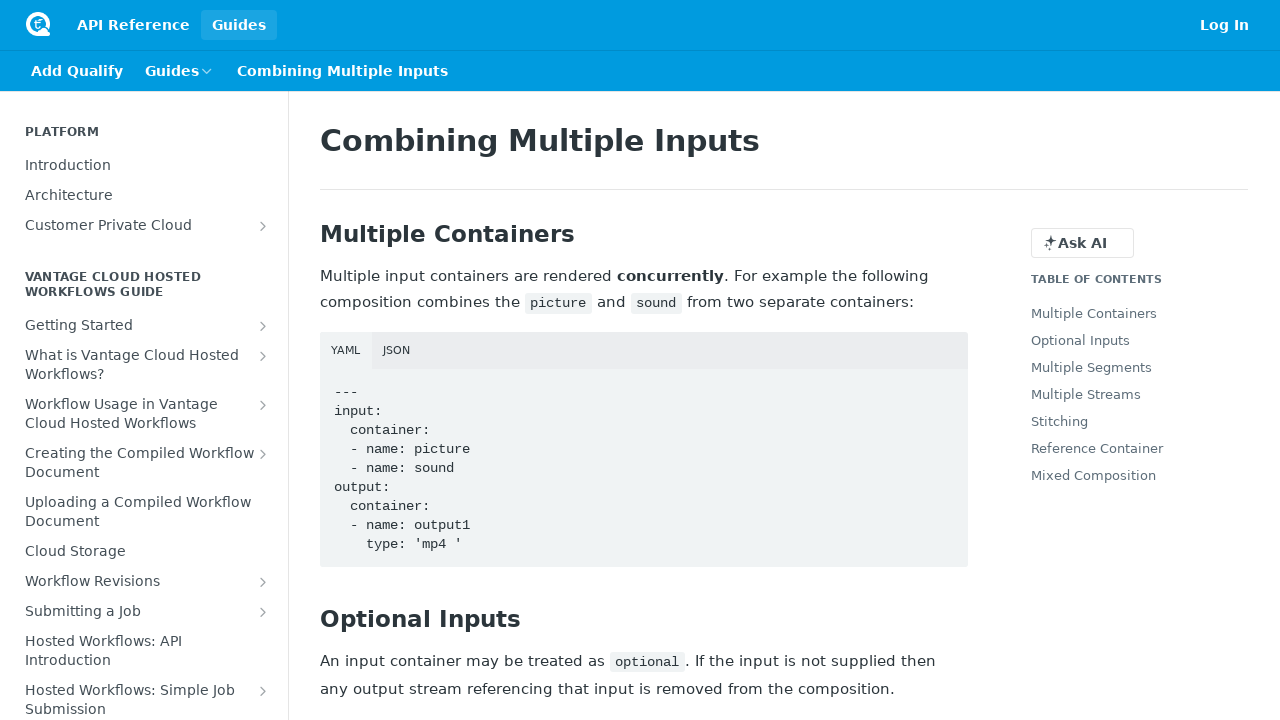

--- FILE ---
content_type: text/html; charset=utf-8
request_url: https://docs.telestream.dev/docs/combining-multiple-inputs
body_size: 52278
content:
<!DOCTYPE html><html lang="en" style="" data-color-mode="light" class=" useReactApp  "><head><meta charset="utf-8"><meta name="readme-deploy" content="5.590.0"><meta name="readme-subdomain" content="telestream"><meta name="readme-repo" content="telestream-bf131fa745bd"><meta name="readme-version" content="1.2"><title>Combining Multiple Inputs</title><meta name="description" content="Multiple Containers Multiple input containers are rendered concurrently . For example the following composition combines the picture and sound from two separate containers: --- input: container: - name: picture - name: sound output: container: - name: output1 type: 'mp4 ' { &quot;input&quot;: { &quot;container&quot;: [..." data-rh="true"><meta property="og:title" content="Combining Multiple Inputs" data-rh="true"><meta property="og:description" content="Multiple Containers Multiple input containers are rendered concurrently . For example the following composition combines the picture and sound from two separate containers: --- input: container: - name: picture - name: sound output: container: - name: output1 type: 'mp4 ' { &quot;input&quot;: { &quot;container&quot;: [..." data-rh="true"><meta property="og:site_name" content="Telestream"><meta name="twitter:title" content="Combining Multiple Inputs" data-rh="true"><meta name="twitter:description" content="Multiple Containers Multiple input containers are rendered concurrently . For example the following composition combines the picture and sound from two separate containers: --- input: container: - name: picture - name: sound output: container: - name: output1 type: 'mp4 ' { &quot;input&quot;: { &quot;container&quot;: [..." data-rh="true"><meta name="twitter:card" content="summary_large_image"><meta name="viewport" content="width=device-width, initial-scale=1.0"><meta property="og:image" content="https://cdn.readme.io/og-image/create?type=docs&amp;title=Combining%20Multiple%20Inputs&amp;projectTitle=Telestream&amp;description=Multiple%20Containers%20Multiple%20input%20containers%20are%20rendered%20concurrently%20.%20For%20example%20the%20following%20composition%20combines%20the%20picture%20and%20sound%20from%20two%20separate%20containers%3A%20---%20input%3A%20container%3A%20-%20name%3A%20picture%20-%20name%3A%20sound%20output%3A%20container%3A%20-%20name%3A%20output1%20type%3A%20'mp4%20'%20%7B%20%22input%22%3A%20%7B%20%22container%22%3A%20%5B...&amp;logoUrl=https%3A%2F%2Ffiles.readme.io%2Fcc04fa1-small-Logo-TelestreamCloud.png&amp;color=%23009BDF&amp;variant=light" data-rh="true"><meta name="twitter:image" content="https://cdn.readme.io/og-image/create?type=docs&amp;title=Combining%20Multiple%20Inputs&amp;projectTitle=Telestream&amp;description=Multiple%20Containers%20Multiple%20input%20containers%20are%20rendered%20concurrently%20.%20For%20example%20the%20following%20composition%20combines%20the%20picture%20and%20sound%20from%20two%20separate%20containers%3A%20---%20input%3A%20container%3A%20-%20name%3A%20picture%20-%20name%3A%20sound%20output%3A%20container%3A%20-%20name%3A%20output1%20type%3A%20'mp4%20'%20%7B%20%22input%22%3A%20%7B%20%22container%22%3A%20%5B...&amp;logoUrl=https%3A%2F%2Ffiles.readme.io%2Fcc04fa1-small-Logo-TelestreamCloud.png&amp;color=%23009BDF&amp;variant=light" data-rh="true"><meta property="og:image:width" content="1200"><meta property="og:image:height" content="630"><link id="favicon" rel="shortcut icon" href="https://docs.telestream.dev/favicon.ico" type="image/x-icon"><link rel="canonical" href="https://docs.telestream.dev/docs/combining-multiple-inputs"><script src="https://cdn.readme.io/public/js/unauthorized-redirect.js?1769701181387"></script><script src="https://cdn.readme.io/public/js/cash-dom.min.js?1769701181387"></script><link data-chunk="Footer" rel="preload" as="style" href="https://cdn.readme.io/public/hub/web/Footer.7ca87f1efe735da787ba.css">
<link data-chunk="RDMD" rel="preload" as="style" href="https://cdn.readme.io/public/hub/web/RDMD.9331f322bb5b573f9d25.css">
<link data-chunk="RDMD" rel="preload" as="style" href="https://cdn.readme.io/public/hub/web/7752.3285ba3fb2d992038206.css">
<link data-chunk="routes-Doc" rel="preload" as="style" href="https://cdn.readme.io/public/hub/web/routes-Doc.56c757d7717d133332ed.css">
<link data-chunk="index" rel="preload" as="style" href="https://cdn.readme.io/public/hub/web/index.8ca2c2c4702dddc43f78.css">
<link data-chunk="Header" rel="preload" as="style" href="https://cdn.readme.io/public/hub/web/Header.82413ef8974544a1864f.css">
<link data-chunk="main" rel="preload" as="style" href="https://cdn.readme.io/public/hub/web/main.e535d1333e0ea1ac9c02.css">
<link data-chunk="main" rel="preload" as="style" href="https://cdn.readme.io/public/hub/web/ui-styles.8c62d2f8a6b576ec1aca.css">
<link data-chunk="main" rel="preload" as="script" href="https://cdn.readme.io/public/hub/web/main.52592d2fc9eb29c8e2b0.js">
<link data-chunk="routes-SuperHub" rel="preload" as="script" href="https://cdn.readme.io/public/hub/web/routes-SuperHub.352f6ae3496e6a32b329.js">
<link data-chunk="Header" rel="preload" as="script" href="https://cdn.readme.io/public/hub/web/Header.06af58502a828bf9b23f.js">
<link data-chunk="index" rel="preload" as="script" href="https://cdn.readme.io/public/hub/web/3766.649eaa2b700c2449e689.js">
<link data-chunk="index" rel="preload" as="script" href="https://cdn.readme.io/public/hub/web/6306.d91105b49ef3f33e4212.js">
<link data-chunk="index" rel="preload" as="script" href="https://cdn.readme.io/public/hub/web/6083.a6c01ccc57c962adc37b.js">
<link data-chunk="index" rel="preload" as="script" href="https://cdn.readme.io/public/hub/web/index.34f66f63109484c2a856.js">
<link data-chunk="routes-Doc" rel="preload" as="script" href="https://cdn.readme.io/public/hub/web/6563.536d53a51a39205d3d9b.js">
<link data-chunk="routes-Doc" rel="preload" as="script" href="https://cdn.readme.io/public/hub/web/6652.3900ee39f7cfe0a89511.js">
<link data-chunk="routes-Doc" rel="preload" as="script" href="https://cdn.readme.io/public/hub/web/6146.f99bcbc8d654cc36d7c8.js">
<link data-chunk="routes-Doc" rel="preload" as="script" href="https://cdn.readme.io/public/hub/web/8836.dbe2a8b6a6809625282d.js">
<link data-chunk="routes-Doc" rel="preload" as="script" href="https://cdn.readme.io/public/hub/web/4644.daf552d08b2238db683d.js">
<link data-chunk="routes-Doc" rel="preload" as="script" href="https://cdn.readme.io/public/hub/web/8951.faa6b2e8f237e648e441.js">
<link data-chunk="routes-Doc" rel="preload" as="script" href="https://cdn.readme.io/public/hub/web/3401.488a750b8c4c56d45f56.js">
<link data-chunk="routes-Doc" rel="preload" as="script" href="https://cdn.readme.io/public/hub/web/routes-Doc.4d60667b3db0cc824560.js">
<link data-chunk="RDMD" rel="preload" as="script" href="https://cdn.readme.io/public/hub/web/6123.a2ef3290db790599acca.js">
<link data-chunk="RDMD" rel="preload" as="script" href="https://cdn.readme.io/public/hub/web/8424.7ca51ba764db137ea058.js">
<link data-chunk="RDMD" rel="preload" as="script" href="https://cdn.readme.io/public/hub/web/3781.e78b96a01630dde138be.js">
<link data-chunk="RDMD" rel="preload" as="script" href="https://cdn.readme.io/public/hub/web/1617.596a9b501cfcb171d90d.js">
<link data-chunk="RDMD" rel="preload" as="script" href="https://cdn.readme.io/public/hub/web/8956.3758e76c308f3296d797.js">
<link data-chunk="RDMD" rel="preload" as="script" href="https://cdn.readme.io/public/hub/web/6349.f5fb17d5665e02ff626d.js">
<link data-chunk="RDMD" rel="preload" as="script" href="https://cdn.readme.io/public/hub/web/8850.375069a2e833ef27cc95.js">
<link data-chunk="RDMD" rel="preload" as="script" href="https://cdn.readme.io/public/hub/web/6825.51c479bcb6c34d8905c6.js">
<link data-chunk="RDMD" rel="preload" as="script" href="https://cdn.readme.io/public/hub/web/7752.e52ce1d081d91e5774db.js">
<link data-chunk="RDMD" rel="preload" as="script" href="https://cdn.readme.io/public/hub/web/4986.fac87e41ab2b319a47b8.js">
<link data-chunk="RDMD" rel="preload" as="script" href="https://cdn.readme.io/public/hub/web/RDMD.919251738abc9bfd483d.js">
<link data-chunk="Footer" rel="preload" as="script" href="https://cdn.readme.io/public/hub/web/Footer.dad73322159a06fdea08.js">
<link data-chunk="main" rel="stylesheet" href="https://cdn.readme.io/public/hub/web/ui-styles.8c62d2f8a6b576ec1aca.css">
<link data-chunk="main" rel="stylesheet" href="https://cdn.readme.io/public/hub/web/main.e535d1333e0ea1ac9c02.css">
<link data-chunk="Header" rel="stylesheet" href="https://cdn.readme.io/public/hub/web/Header.82413ef8974544a1864f.css">
<link data-chunk="index" rel="stylesheet" href="https://cdn.readme.io/public/hub/web/index.8ca2c2c4702dddc43f78.css">
<link data-chunk="routes-Doc" rel="stylesheet" href="https://cdn.readme.io/public/hub/web/routes-Doc.56c757d7717d133332ed.css">
<link data-chunk="RDMD" rel="stylesheet" href="https://cdn.readme.io/public/hub/web/7752.3285ba3fb2d992038206.css">
<link data-chunk="RDMD" rel="stylesheet" href="https://cdn.readme.io/public/hub/web/RDMD.9331f322bb5b573f9d25.css">
<link data-chunk="Footer" rel="stylesheet" href="https://cdn.readme.io/public/hub/web/Footer.7ca87f1efe735da787ba.css"><!-- CUSTOM CSS--><style title="rm-custom-css">:root{--project-color-primary:#009BDF;--project-color-inverse:#fff;--recipe-button-color:#009BDF;--recipe-button-color-hover:#005479;--recipe-button-color-active:#003146;--recipe-button-color-focus:rgba(0, 155, 223, 0.25);--recipe-button-color-disabled:#ace6ff}[id=enterprise] .ReadMeUI[is=AlgoliaSearch]{--project-color-primary:#009BDF;--project-color-inverse:#fff}a{color:var(--color-link-primary,#009bdf)}a:hover{color:var(--color-link-primary-darken-5,#005479)}a.text-muted:hover{color:var(--color-link-primary,#009bdf)}.btn.btn-primary{background-color:#009bdf}.btn.btn-primary:hover{background-color:#005479}.theme-line #hub-landing-top h2{color:#009bdf}#hub-landing-top .btn:hover{color:#009bdf}.theme-line #hub-landing-top .btn:hover{color:#fff}.theme-solid header#hub-header #header-top{background-color:#009bdf}.theme-solid.header-gradient header#hub-header #header-top{background:linear-gradient(to bottom,#009bdf,#006692)}.theme-solid.header-custom header#hub-header #header-top{background-image:url(undefined)}.theme-line header#hub-header #header-top{border-bottom-color:#009bdf}.theme-line header#hub-header #header-top .btn{background-color:#009bdf}header#hub-header #header-top #header-logo{width:40px;height:40px;margin-top:0;background-image:url(https://files.readme.io/12e5bd1-small-tsc-logo-cmyk.png)}#hub-subheader-parent #hub-subheader .hub-subheader-breadcrumbs .dropdown-menu a:hover{background-color:#009bdf}#subheader-links a.active{color:#009bdf!important;box-shadow:inset 0 -2px 0 #009bdf}#subheader-links a:hover{color:#009bdf!important;box-shadow:inset 0 -2px 0 #009bdf;opacity:.7}.discussion .submit-vote.submit-vote-parent.voted a.submit-vote-button{background-color:#009bdf}section#hub-discuss .discussion a .discuss-body h4{color:#009bdf}section#hub-discuss .discussion a:hover .discuss-body h4{color:#005479}#hub-subheader-parent #hub-subheader.sticky-header.sticky{border-bottom-color:#009bdf}#hub-subheader-parent #hub-subheader.sticky-header.sticky .search-box{border-bottom-color:#009bdf}#hub-search-results h3 em{color:#009bdf}.main_background,.tag-item{background:#009bdf!important}.main_background:hover{background:#005479!important}.main_color{color:#009bdf!important}.border_bottom_main_color{border-bottom:2px solid #009bdf}.main_color_hover:hover{color:#009bdf!important}section#hub-discuss h1{color:#009bdf}#hub-reference .hub-api .api-definition .api-try-it-out.active{border-color:#009bdf;background-color:#009bdf}#hub-reference .hub-api .api-definition .api-try-it-out.active:hover{background-color:#005479;border-color:#005479}#hub-reference .hub-api .api-definition .api-try-it-out:hover{border-color:#009bdf;color:#009bdf}#hub-reference .hub-reference .logs .logs-empty .logs-login-button,#hub-reference .hub-reference .logs .logs-login .logs-login-button{background-color:var(--project-color-primary,#009bdf);border-color:var(--project-color-primary,#009bdf)}#hub-reference .hub-reference .logs .logs-empty .logs-login-button:hover,#hub-reference .hub-reference .logs .logs-login .logs-login-button:hover{background-color:#005479;border-color:#005479}#hub-reference .hub-reference .logs .logs-empty>svg>path,#hub-reference .hub-reference .logs .logs-login>svg>path{fill:#009bdf;fill:var(--project-color-primary,#009bdf)}#hub-reference .hub-reference .logs:last-child .logs-empty,#hub-reference .hub-reference .logs:last-child .logs-login{margin-bottom:35px}#hub-reference .hub-reference .hub-reference-section .hub-reference-left header .hub-reference-edit:hover{color:#009bdf}.main-color-accent{border-bottom:3px solid #009bdf;padding-bottom:8px}/*! BEGIN HUB_CUSTOM_STYLES */body{font-family:Open Sans,proxima nova,proxima-nova,-apple-system,BlinkMacSystemFont,Segoe UI,open sans,Helvetica,Arial,sans-serif,Apple Color Emoji,Segoe UI Emoji;font-weight:400}.markdown-body .embed,.markdown-body .embed:hover{box-shadow:none;margin-top:-90px;background:0 0}.content-body .magic-block-api-header h2,.content-body .magic-block-textarea h2{font-weight:300;margin-bottom:10px}.content-body .magic-block-api-header h3,.content-body .magic-block-textarea h3{font-weight:300;margin-bottom:10px;color:#384248}.markdown-body{line-height:1.755em}.field-description h3,.markdown-body h3{font-size:1.1em;font-size:var(--markdown-title-size,1.1em)}.markdown-body .rdmd-table{margin-bottom:30px!important}section#hub-content #content-container section.content-toc a{color:#009bdf}.content-body .magic-block-api-header ol li,.content-body .magic-block-api-header ul li,.content-body .magic-block-textarea ol li,.content-body .magic-block-textarea ul li{margin-bottom:0}form.rjsf .param.field-array>.children,form.rjsf .param.field-object>.children{margin:15px 0 0 15px!important;padding:0;font-size:13px;background:#fff!important;border:1px solid #f7f7f7!important;border-radius:0 4px 4px 4px!important}form.rjsf .param.field-object>.children>fieldset>.form-group{padding-top:15px!important}button.rdmd-code-copy.fa{display:none}#hub-reference .hub-api .hub-reference-response-definitions h3{padding-top:8px;margin-top:0;padding-bottom:0;margin-bottom:5px;font-weight:400;font-size:14px;text-transform:uppercase;padding-left:0;border-bottom:0;margin-bottom:10px}#hub-reference .hub-reference .hub-reference-section p,#hub-reference .hub-reference .hub-reference-section table,#hub-reference .hub-reference .hub-reference-section ul{font-size:13px;font-style:normal!important;margin-left:0!important}.content-body>:not(.markdown-body) p{color:#272727}#hub-reference .hub-api .hub-reference-response-definitions th{width:15%!important;padding-left:0!important;text-align:left!important}#hub-reference .hub-api .hub-reference-response-definitions td{padding-bottom:15px;width:85%!important;line-height:18px}.param-type-header{border-bottom:0!important}#hub-landing-page h2{font-weight:400}#hub-landing-top .hub-landing-description{font-weight:300}#hub-landing-page .row{padding:0 0 35px}#hub-landing-page .left p{float:left;margin-right:10px}#hub-landing-page .left p a{border:1px solid #009bdf;border-radius:2px;font-weight:400;padding:3px 5px;font-size:13px}#hub-sidebar-content ul>li>a .link-title{text-transform:capitalize}/*! END HUB_CUSTOM_STYLES */.useReactApp .hub-is-home .rm-LandingPage .markdown-body p a{border:1px solid #009bdf;border-radius:2px;font-weight:400;padding:3px 5px;font-size:13px;float:left;margin-left:4px}</style><meta name="loadedProject" content="telestream"><script>var storedColorMode = `light` === 'system' ? window.localStorage.getItem('color-scheme') : `light`
document.querySelector('[data-color-mode]').setAttribute('data-color-mode', storedColorMode)</script><script id="config" type="application/json" data-json="{&quot;algoliaIndex&quot;:&quot;readme_search_v2&quot;,&quot;amplitude&quot;:{&quot;apiKey&quot;:&quot;dc8065a65ef83d6ad23e37aaf014fc84&quot;,&quot;enabled&quot;:true},&quot;asset_url&quot;:&quot;https://cdn.readme.io&quot;,&quot;dashDomain&quot;:&quot;dash.readme.com&quot;,&quot;domain&quot;:&quot;readme.io&quot;,&quot;domainFull&quot;:&quot;https://dash.readme.com&quot;,&quot;encryptedLocalStorageKey&quot;:&quot;ekfls-2025-03-27&quot;,&quot;fullstory&quot;:{&quot;enabled&quot;:true,&quot;orgId&quot;:&quot;FSV9A&quot;},&quot;git&quot;:{&quot;sync&quot;:{&quot;bitbucket&quot;:{&quot;installationLink&quot;:&quot;https://developer.atlassian.com/console/install/310151e6-ca1a-4a44-9af6-1b523fea0561?signature=AYABeMn9vqFkrg%2F1DrJAQxSyVf4AAAADAAdhd3Mta21zAEthcm46YXdzOmttczp1cy13ZXN0LTI6NzA5NTg3ODM1MjQzOmtleS83MDVlZDY3MC1mNTdjLTQxYjUtOWY5Yi1lM2YyZGNjMTQ2ZTcAuAECAQB4IOp8r3eKNYw8z2v%2FEq3%2FfvrZguoGsXpNSaDveR%2FF%2Fo0BHUxIjSWx71zNK2RycuMYSgAAAH4wfAYJKoZIhvcNAQcGoG8wbQIBADBoBgkqhkiG9w0BBwEwHgYJYIZIAWUDBAEuMBEEDOJgARbqndU9YM%2FRdQIBEIA7unpCah%2BIu53NA72LkkCDhNHOv%2BgRD7agXAO3jXqw0%2FAcBOB0%2F5LmpzB5f6B1HpkmsAN2i2SbsFL30nkAB2F3cy1rbXMAS2Fybjphd3M6a21zOmV1LXdlc3QtMTo3MDk1ODc4MzUyNDM6a2V5LzQ2MzBjZTZiLTAwYzMtNGRlMi04NzdiLTYyN2UyMDYwZTVjYwC4AQICAHijmwVTMt6Oj3F%2B0%2B0cVrojrS8yZ9ktpdfDxqPMSIkvHAGT%[base64]%2BMHwGCSqGSIb3DQEHBqBvMG0CAQAwaAYJKoZIhvcNAQcBMB4GCWCGSAFlAwQBLjARBAzzWhThsIgJwrr%2FY2ECARCAOxoaW9pob21lweyAfrIm6Fw7gd8D%2B%2F8LHk4rl3jjULDM35%2FVPuqBrqKunYZSVCCGNGB3RqpQJr%2FasASiAgAAAAAMAAAQAAAAAAAAAAAAAAAAAEokowLKsF1tMABEq%2BKNyJP%2F%2F%2F%2F%2FAAAAAQAAAAAAAAAAAAAAAQAAADJLzRcp6MkqKR43PUjOiRxxbxXYhLc6vFXEutK3%2BQ71yuPq4dC8pAHruOVQpvVcUSe8dptV8c7wR8BTJjv%2F%2FNe8r0g%3D&amp;product=bitbucket&quot;}}},&quot;metrics&quot;:{&quot;billingCronEnabled&quot;:&quot;true&quot;,&quot;dashUrl&quot;:&quot;https://m.readme.io&quot;,&quot;defaultUrl&quot;:&quot;https://m.readme.io&quot;,&quot;exportMaxRetries&quot;:12,&quot;wsUrl&quot;:&quot;wss://m.readme.io&quot;},&quot;micro&quot;:{&quot;baseUrl&quot;:&quot;https://micro-beta.readme.com&quot;},&quot;proxyUrl&quot;:&quot;https://try.readme.io&quot;,&quot;readmeRecaptchaSiteKey&quot;:&quot;6LesVBYpAAAAAESOCHOyo2kF9SZXPVb54Nwf3i2x&quot;,&quot;releaseVersion&quot;:&quot;5.590.0&quot;,&quot;reservedWords&quot;:{&quot;tools&quot;:[&quot;execute-request&quot;,&quot;get-code-snippet&quot;,&quot;get-endpoint&quot;,&quot;get-request-body&quot;,&quot;get-response-schema&quot;,&quot;get-server-variables&quot;,&quot;list-endpoints&quot;,&quot;list-security-schemes&quot;,&quot;list-specs&quot;,&quot;search-specs&quot;,&quot;search&quot;,&quot;fetch&quot;]},&quot;sentry&quot;:{&quot;dsn&quot;:&quot;https://3bbe57a973254129bcb93e47dc0cc46f@o343074.ingest.sentry.io/2052166&quot;,&quot;enabled&quot;:true},&quot;shMigration&quot;:{&quot;promoVideo&quot;:&quot;&quot;,&quot;forceWaitlist&quot;:false,&quot;migrationPreview&quot;:false},&quot;sslBaseDomain&quot;:&quot;readmessl.com&quot;,&quot;sslGenerationService&quot;:&quot;ssl.readmessl.com&quot;,&quot;stripePk&quot;:&quot;pk_live_5103PML2qXbDukVh7GDAkQoR4NSuLqy8idd5xtdm9407XdPR6o3bo663C1ruEGhXJjpnb2YCpj8EU1UvQYanuCjtr00t1DRCf2a&quot;,&quot;superHub&quot;:{&quot;newProjectsEnabled&quot;:true},&quot;wootric&quot;:{&quot;accountToken&quot;:&quot;NPS-122b75a4&quot;,&quot;enabled&quot;:true}}"></script></head><body class="body-none theme-solid header-solid header-bg-size-auto header-bg-pos-tl header-overlay-triangles reference-layout-row lumosity-normal "><div id="ssr-top"></div><div id="ssr-main"><div class="App ThemeContext ThemeContext_dark ThemeContext_classic" style="--color-primary:#009BDF;--color-primary-inverse:#fff;--color-primary-alt:#006692;--color-primary-darken-10:#0078ac;--color-primary-darken-20:#005479;--color-primary-alpha-25:rgba(0, 155, 223, 0.25);--color-link-primary:#009BDF;--color-link-primary-darken-5:#0089c5;--color-link-primary-darken-10:#0078ac;--color-link-primary-darken-20:#005479;--color-link-primary-alpha-50:rgba(0, 155, 223, 0.5);--color-link-primary-alpha-25:rgba(0, 155, 223, 0.25);--color-link-background:rgba(0, 155, 223, 0.09);--color-link-text:#fff;--color-login-link:#018ef5;--color-login-link-text:#fff;--color-login-link-darken-10:#0171c2;--color-login-link-primary-alpha-50:rgba(1, 142, 245, 0.5)"><div class="ContentWithOwlbotx4PaFDoA1KMz"><div class="ContentWithOwlbot-content2X1XexaN8Lf2"><header class="Header3zzata9F_ZPQ rm-Header_classic rm-Header"><div class="rm-Header-top Header-topuTMpygDG4e1V Header-top_classic3g7Q6zoBy8zh"><div class="rm-Container rm-Container_flex"><div style="outline:none" tabindex="-1"><a href="#content" target="_self" class="Button Button_md rm-JumpTo Header-jumpTo3IWKQXmhSI5D Button_primary">Jump to Content</a></div><div class="rm-Header-left Header-leftADQdGVqx1wqU"><a class="rm-Logo Header-logo1Xy41PtkzbdG" href="/" target="_self"><img alt="Telestream" class="rm-Logo-img Header-logo-img3YvV4lcGKkeb" src="https://files.readme.io/12e5bd1-small-tsc-logo-cmyk.png"/></a><a class="Button Button_md rm-Header-link rm-Header-top-link Button_slate_text Header-link2tXYTgXq85zW" href="/reference" target="_self">API Reference</a><a aria-current="page" class="Button Button_md rm-Header-link rm-Header-top-link Button_slate_text rm-Header-top-link_active Header-link2tXYTgXq85zW active" href="/docs" target="_self">Guides</a></div><div class="rm-Header-left Header-leftADQdGVqx1wqU Header-left_mobile1RG-X93lx6PF"><div><button aria-label="Toggle navigation menu" class="icon-menu menu3d6DYNDa3tk5" type="button"></button><div class=""><div class="Flyout95xhYIIoTKtc undefined rm-Flyout" data-testid="flyout"><div class="MobileFlyout1hHJpUd-nYkd"><a class="rm-MobileFlyout-item NavItem-item1gDDTqaXGhm1 NavItem-item_mobile1qG3gd-Mkck- " href="/" target="_self"><i class="icon-landing-page-2 NavItem-badge1qOxpfTiALoz rm-Header-bottom-link-icon"></i><span class="NavItem-textSlZuuL489uiw">Home</span></a><a aria-current="page" class="rm-MobileFlyout-item NavItem-item1gDDTqaXGhm1 NavItem-item_mobile1qG3gd-Mkck-  active" href="/docs" target="_self"><i class="icon-guides NavItem-badge1qOxpfTiALoz rm-Header-bottom-link-icon"></i><span class="NavItem-textSlZuuL489uiw">Guides</span></a><a class="rm-MobileFlyout-item NavItem-item1gDDTqaXGhm1 NavItem-item_mobile1qG3gd-Mkck- " href="/reference" target="_self"><i class="icon-references NavItem-badge1qOxpfTiALoz rm-Header-bottom-link-icon"></i><span class="NavItem-textSlZuuL489uiw">API Reference</span></a><a class="rm-MobileFlyout-item NavItem-item1gDDTqaXGhm1 NavItem-item_mobile1qG3gd-Mkck- " href="/changelog" target="_self"><i class="icon-changelog NavItem-badge1qOxpfTiALoz rm-Header-bottom-link-icon"></i><span class="NavItem-textSlZuuL489uiw">Changelog</span></a><div class="NavItem-item1gDDTqaXGhm1 NavItem-item_inactiveMQoyhN045qAn">v<!-- -->1.2</div><hr class="MobileFlyout-divider10xf7R2X1MeW"/><a class="rm-MobileFlyout-item NavItem-item1gDDTqaXGhm1 NavItem-item_mobile1qG3gd-Mkck- NavItem_dropdown-muted1xJVuczwGc74" href="/reference" target="_self">API Reference</a><a aria-current="page" class="rm-MobileFlyout-item NavItem-item1gDDTqaXGhm1 NavItem-item_mobile1qG3gd-Mkck- NavItem_dropdown-muted1xJVuczwGc74 active" href="/docs" target="_self">Guides</a><a class="rm-MobileFlyout-item NavItem-item1gDDTqaXGhm1 NavItem-item_mobile1qG3gd-Mkck- NavItem_dropdown-muted1xJVuczwGc74" href="/login?redirect_uri=/docs/combining-multiple-inputs" target="_self" to="/login?redirect_uri=/docs/combining-multiple-inputs">Log In</a><a class="MobileFlyout-logo3Lq1eTlk1K76 Header-logo1Xy41PtkzbdG rm-Logo" href="/" target="_self"><img alt="Telestream" class="Header-logo-img3YvV4lcGKkeb rm-Logo-img" src="https://files.readme.io/12e5bd1-small-tsc-logo-cmyk.png"/></a></div></div></div></div><div class="Header-left-nav2xWPWMNHOGf_"><i aria-hidden="true" class="icon-guides Header-left-nav-icon10glJKFwewOv"></i>Guides</div></div><div class="rm-Header-right Header-right21PC2XTT6aMg"><span class="Header-right_desktop14ja01RUQ7HE"><a href="/login?redirect_uri=/docs/combining-multiple-inputs" target="_self" class="Button Button_md Header-link2tXYTgXq85zW NavItem2xSfFaVqfRjy NavItem_mdrYO3ChA2kYvP rm-Header-top-link rm-Header-top-link_login Button_primary_ghost Button_primary">Log In</a></span><div class="Header-searchtb6Foi0-D9Vx"><button aria-label="Search ⌘k" class="rm-SearchToggle" data-symbol="⌘"><div class="rm-SearchToggle-icon icon-search1"></div></button></div></div></div></div><div class="Header-bottom2eLKOFXMEmh5 Header-bottom_classic rm-Header-bottom"><div class="rm-Container rm-Container_flex"><nav aria-label="Primary navigation" class="Header-leftADQdGVqx1wqU Header-subnavnVH8URdkgvEl" role="navigation"><span class="Truncate1OzxBYrNNfH3 NavItem2xSfFaVqfRjy NavItem_inactive1YE6SGanIJp5 rm-Header-bottom-link" style="--Truncate-max-width:150px">Add Qualify</span><div class="rm-NavLinksDropdown Dropdown Dropdown_closed" data-testid="dropdown-container"><div class="Dropdown-toggle" aria-haspopup="dialog"><button class="rm-Header-link rm-Header-bottom-link NavItem2xSfFaVqfRjy Button Button_slate_text Button_md" type="button"><span>Guides</span><i class="NavItem-chevron3ZtU4bd1q5sy icon-chevron-down"></i></button></div></div><span class="rm-Header-link rm-Header-bottom-link NavItem2xSfFaVqfRjy NavItem_inactive1YE6SGanIJp5">Combining Multiple Inputs</span></nav><button align="center" justify="between" style="--flex-gap:var(--xs)" class="Button Button_sm Flex Flex_row MobileSubnav1DsTfasXloM2 Button_contrast Button_contrast_outline" type="button"><span class="Button-label">Combining Multiple Inputs</span><span class="IconWrapper Icon-wrapper2z2wVIeGsiUy"><span class="Icon3_D2ysxFZ_ll Icon-empty6PuNZVw0joPv" style="--icon-color:inherit;--icon-size:inherit;--icon-stroke-width:2px"></span></span></button></div></div><div class="hub-search-results--reactApp " id="hub-search-results"><div class="hub-container"><div class="modal-backdrop rm-SearchModal" role="button" tabindex="0"></div></div></div></header><main class="rm-Guides"><div class="rm-Container rm-Container_flex"><nav aria-label="Secondary navigation" class="rm-Sidebar hub-sidebar reference-redesign Nav3C5f8FcjkaHj rm-Sidebar_guides" id="hub-sidebar" role="navigation"><div class="Sidebar1t2G1ZJq-vU1 rm-Sidebar hub-sidebar-content"><section class="Sidebar-listWrapper6Q9_yUrG906C rm-Sidebar-section"><h2 class="Sidebar-headingTRQyOa2pk0gh rm-Sidebar-heading">Platform</h2><ul class="Sidebar-list_sidebarLayout3RaX72iQNOEI Sidebar-list3cZWQLaBf9k8 rm-Sidebar-list"><li class="Sidebar-item23D-2Kd61_k3"><a class="Sidebar-link2Dsha-r-GKh2 childless text-wrap rm-Sidebar-link" target="_self" href="/docs/platform-introduction"><span class="Sidebar-link-textLuTE1ySm4Kqn"><span class="Sidebar-link-text_label1gCT_uPnx7Gu">Introduction</span></span></a></li><li class="Sidebar-item23D-2Kd61_k3"><a class="Sidebar-link2Dsha-r-GKh2 childless text-wrap rm-Sidebar-link" target="_self" href="/docs/platform-architecture"><span class="Sidebar-link-textLuTE1ySm4Kqn"><span class="Sidebar-link-text_label1gCT_uPnx7Gu">Architecture</span></span></a></li><li class="Sidebar-item23D-2Kd61_k3"><a class="Sidebar-link2Dsha-r-GKh2 Sidebar-link_parent text-wrap rm-Sidebar-link" target="_self" href="/docs/customer-private-cloud"><span class="Sidebar-link-textLuTE1ySm4Kqn"><span class="Sidebar-link-text_label1gCT_uPnx7Gu">Customer Private Cloud</span></span><button aria-expanded="false" aria-label="Show subpages for Customer Private Cloud" class="Sidebar-link-buttonWrapper3hnFHNku8_BJ" type="button"><i aria-hidden="true" class="Sidebar-link-iconnjiqEiZlPn0W Sidebar-link-expandIcon2yVH6SarI6NW icon-chevron-rightward"></i></button></a><ul class="subpages Sidebar-list3cZWQLaBf9k8 rm-Sidebar-list"><li class="Sidebar-item23D-2Kd61_k3"><a class="Sidebar-link2Dsha-r-GKh2 childless subpage text-wrap rm-Sidebar-link" target="_self" href="/docs/aws-private-cloud"><span class="Sidebar-link-textLuTE1ySm4Kqn"><span class="Sidebar-link-text_label1gCT_uPnx7Gu">Amazon Web Services</span></span></a></li><li class="Sidebar-item23D-2Kd61_k3"><a class="Sidebar-link2Dsha-r-GKh2 childless subpage text-wrap rm-Sidebar-link" target="_self" href="/docs/gcp-private-cloud"><span class="Sidebar-link-textLuTE1ySm4Kqn"><span class="Sidebar-link-text_label1gCT_uPnx7Gu">Google Cloud Platform</span></span></a></li><li class="Sidebar-item23D-2Kd61_k3"><a class="Sidebar-link2Dsha-r-GKh2 childless subpage text-wrap rm-Sidebar-link" target="_self" href="/docs/azure-private-cloud"><span class="Sidebar-link-textLuTE1ySm4Kqn"><span class="Sidebar-link-text_label1gCT_uPnx7Gu">Microsoft Azure</span></span></a></li></ul></li></ul></section><section class="Sidebar-listWrapper6Q9_yUrG906C rm-Sidebar-section"><h2 class="Sidebar-headingTRQyOa2pk0gh rm-Sidebar-heading">Vantage Cloud Hosted Workflows Guide</h2><ul class="Sidebar-list_sidebarLayout3RaX72iQNOEI Sidebar-list3cZWQLaBf9k8 rm-Sidebar-list"><li class="Sidebar-item23D-2Kd61_k3"><a class="Sidebar-link2Dsha-r-GKh2 Sidebar-link_parent text-wrap rm-Sidebar-link" target="_self" href="/docs/getting-started-cloudport"><span class="Sidebar-link-textLuTE1ySm4Kqn"><span class="Sidebar-link-text_label1gCT_uPnx7Gu">Getting Started</span></span><button aria-expanded="false" aria-label="Show subpages for Getting Started" class="Sidebar-link-buttonWrapper3hnFHNku8_BJ" type="button"><i aria-hidden="true" class="Sidebar-link-iconnjiqEiZlPn0W Sidebar-link-expandIcon2yVH6SarI6NW icon-chevron-rightward"></i></button></a><ul class="subpages Sidebar-list3cZWQLaBf9k8 rm-Sidebar-list"><li class="Sidebar-item23D-2Kd61_k3"><a class="Sidebar-link2Dsha-r-GKh2 childless subpage text-wrap rm-Sidebar-link" target="_self" href="/docs/prerequisites"><span class="Sidebar-link-textLuTE1ySm4Kqn"><span class="Sidebar-link-text_label1gCT_uPnx7Gu">Prerequisites</span></span></a></li></ul></li><li class="Sidebar-item23D-2Kd61_k3"><a class="Sidebar-link2Dsha-r-GKh2 Sidebar-link_parent text-wrap rm-Sidebar-link" target="_self" href="/docs/what-is-vantage-cloud-port-hosted-workflows"><span class="Sidebar-link-textLuTE1ySm4Kqn"><span class="Sidebar-link-text_label1gCT_uPnx7Gu">What is Vantage Cloud Hosted Workflows?</span></span><button aria-expanded="false" aria-label="Show subpages for What is Vantage Cloud Hosted Workflows?" class="Sidebar-link-buttonWrapper3hnFHNku8_BJ" type="button"><i aria-hidden="true" class="Sidebar-link-iconnjiqEiZlPn0W Sidebar-link-expandIcon2yVH6SarI6NW icon-chevron-rightward"></i></button></a><ul class="subpages Sidebar-list3cZWQLaBf9k8 rm-Sidebar-list"><li class="Sidebar-item23D-2Kd61_k3"><a class="Sidebar-link2Dsha-r-GKh2 childless subpage text-wrap rm-Sidebar-link" target="_self" href="/docs/discouraged-use-cases"><span class="Sidebar-link-textLuTE1ySm4Kqn"><span class="Sidebar-link-text_label1gCT_uPnx7Gu">Discouraged Use Cases</span></span></a></li><li class="Sidebar-item23D-2Kd61_k3"><a class="Sidebar-link2Dsha-r-GKh2 childless subpage text-wrap rm-Sidebar-link" target="_self" href="/docs/targetideal-use-cases"><span class="Sidebar-link-textLuTE1ySm4Kqn"><span class="Sidebar-link-text_label1gCT_uPnx7Gu">Target/Ideal Use Cases</span></span></a></li></ul></li><li class="Sidebar-item23D-2Kd61_k3"><a class="Sidebar-link2Dsha-r-GKh2 Sidebar-link_parent text-wrap rm-Sidebar-link" target="_self" href="/docs/workflow-usage-in-vantage-cloud-port-hosted-workflows"><span class="Sidebar-link-textLuTE1ySm4Kqn"><span class="Sidebar-link-text_label1gCT_uPnx7Gu">Workflow Usage in Vantage Cloud Hosted Workflows</span></span><button aria-expanded="false" aria-label="Show subpages for Workflow Usage in Vantage Cloud Hosted Workflows" class="Sidebar-link-buttonWrapper3hnFHNku8_BJ" type="button"><i aria-hidden="true" class="Sidebar-link-iconnjiqEiZlPn0W Sidebar-link-expandIcon2yVH6SarI6NW icon-chevron-rightward"></i></button></a><ul class="subpages Sidebar-list3cZWQLaBf9k8 rm-Sidebar-list"><li class="Sidebar-item23D-2Kd61_k3"><a class="Sidebar-link2Dsha-r-GKh2 childless subpage text-wrap rm-Sidebar-link" target="_self" href="/docs/nickname-version-lifespan"><span class="Sidebar-link-textLuTE1ySm4Kqn"><span class="Sidebar-link-text_label1gCT_uPnx7Gu">Nickname / Version Lifespan</span></span></a></li><li class="Sidebar-item23D-2Kd61_k3"><a class="Sidebar-link2Dsha-r-GKh2 childless subpage text-wrap rm-Sidebar-link" target="_self" href="/docs/parameter-bindingvariable-manipulation"><span class="Sidebar-link-textLuTE1ySm4Kqn"><span class="Sidebar-link-text_label1gCT_uPnx7Gu">Parameter Binding/Variable Manipulation</span></span></a></li></ul></li><li class="Sidebar-item23D-2Kd61_k3"><a class="Sidebar-link2Dsha-r-GKh2 Sidebar-link_parent text-wrap rm-Sidebar-link" target="_self" href="/docs/creating-the-compiled-workflow-document"><span class="Sidebar-link-textLuTE1ySm4Kqn"><span class="Sidebar-link-text_label1gCT_uPnx7Gu">Creating the Compiled Workflow Document</span></span><button aria-expanded="false" aria-label="Show subpages for Creating the Compiled Workflow Document" class="Sidebar-link-buttonWrapper3hnFHNku8_BJ" type="button"><i aria-hidden="true" class="Sidebar-link-iconnjiqEiZlPn0W Sidebar-link-expandIcon2yVH6SarI6NW icon-chevron-rightward"></i></button></a><ul class="subpages Sidebar-list3cZWQLaBf9k8 rm-Sidebar-list"><li class="Sidebar-item23D-2Kd61_k3"><a class="Sidebar-link2Dsha-r-GKh2 childless subpage text-wrap rm-Sidebar-link" target="_self" href="/docs/workflow-validation"><span class="Sidebar-link-textLuTE1ySm4Kqn"><span class="Sidebar-link-text_label1gCT_uPnx7Gu">Workflow Validation</span></span></a></li></ul></li><li class="Sidebar-item23D-2Kd61_k3"><a class="Sidebar-link2Dsha-r-GKh2 childless text-wrap rm-Sidebar-link" target="_self" href="/docs/uploading-a-compiled-workflow-document"><span class="Sidebar-link-textLuTE1ySm4Kqn"><span class="Sidebar-link-text_label1gCT_uPnx7Gu">Uploading a Compiled Workflow Document</span></span></a></li><li class="Sidebar-item23D-2Kd61_k3"><a class="Sidebar-link2Dsha-r-GKh2 childless text-wrap rm-Sidebar-link" target="_self" href="/docs/cloud-storage"><span class="Sidebar-link-textLuTE1ySm4Kqn"><span class="Sidebar-link-text_label1gCT_uPnx7Gu">Cloud Storage</span></span></a></li><li class="Sidebar-item23D-2Kd61_k3"><a class="Sidebar-link2Dsha-r-GKh2 Sidebar-link_parent text-wrap rm-Sidebar-link" target="_self" href="/docs/workflow-revisions"><span class="Sidebar-link-textLuTE1ySm4Kqn"><span class="Sidebar-link-text_label1gCT_uPnx7Gu">Workflow Revisions</span></span><button aria-expanded="false" aria-label="Show subpages for Workflow Revisions" class="Sidebar-link-buttonWrapper3hnFHNku8_BJ" type="button"><i aria-hidden="true" class="Sidebar-link-iconnjiqEiZlPn0W Sidebar-link-expandIcon2yVH6SarI6NW icon-chevron-rightward"></i></button></a><ul class="subpages Sidebar-list3cZWQLaBf9k8 rm-Sidebar-list"><li class="Sidebar-item23D-2Kd61_k3"><a class="Sidebar-link2Dsha-r-GKh2 childless subpage text-wrap rm-Sidebar-link" target="_self" href="/docs/switching-between-revisions"><span class="Sidebar-link-textLuTE1ySm4Kqn"><span class="Sidebar-link-text_label1gCT_uPnx7Gu">Switching Between Revisions</span></span></a></li></ul></li><li class="Sidebar-item23D-2Kd61_k3"><a class="Sidebar-link2Dsha-r-GKh2 Sidebar-link_parent text-wrap rm-Sidebar-link" target="_self" href="/docs/submitting-a-job"><span class="Sidebar-link-textLuTE1ySm4Kqn"><span class="Sidebar-link-text_label1gCT_uPnx7Gu">Submitting a Job</span></span><button aria-expanded="false" aria-label="Show subpages for Submitting a Job" class="Sidebar-link-buttonWrapper3hnFHNku8_BJ" type="button"><i aria-hidden="true" class="Sidebar-link-iconnjiqEiZlPn0W Sidebar-link-expandIcon2yVH6SarI6NW icon-chevron-rightward"></i></button></a><ul class="subpages Sidebar-list3cZWQLaBf9k8 rm-Sidebar-list"><li class="Sidebar-item23D-2Kd61_k3"><a class="Sidebar-link2Dsha-r-GKh2 childless subpage text-wrap rm-Sidebar-link" target="_self" href="/docs/examining-a-job"><span class="Sidebar-link-textLuTE1ySm4Kqn"><span class="Sidebar-link-text_label1gCT_uPnx7Gu">Examining A Job</span></span></a></li></ul></li><li class="Sidebar-item23D-2Kd61_k3"><a class="Sidebar-link2Dsha-r-GKh2 childless text-wrap rm-Sidebar-link" target="_self" href="/docs/introduction"><span class="Sidebar-link-textLuTE1ySm4Kqn"><span class="Sidebar-link-text_label1gCT_uPnx7Gu">Hosted Workflows: API Introduction</span></span></a></li><li class="Sidebar-item23D-2Kd61_k3"><a class="Sidebar-link2Dsha-r-GKh2 Sidebar-link_parent text-wrap rm-Sidebar-link" target="_self" href="/docs/simple-job-submission"><span class="Sidebar-link-textLuTE1ySm4Kqn"><span class="Sidebar-link-text_label1gCT_uPnx7Gu">Hosted Workflows: Simple Job Submission</span></span><button aria-expanded="false" aria-label="Show subpages for Hosted Workflows: Simple Job Submission" class="Sidebar-link-buttonWrapper3hnFHNku8_BJ" type="button"><i aria-hidden="true" class="Sidebar-link-iconnjiqEiZlPn0W Sidebar-link-expandIcon2yVH6SarI6NW icon-chevron-rightward"></i></button></a><ul class="subpages Sidebar-list3cZWQLaBf9k8 rm-Sidebar-list"><li class="Sidebar-item23D-2Kd61_k3"><a class="Sidebar-link2Dsha-r-GKh2 childless subpage text-wrap rm-Sidebar-link" target="_self" href="/docs/submitting-a-job-1"><span class="Sidebar-link-textLuTE1ySm4Kqn"><span class="Sidebar-link-text_label1gCT_uPnx7Gu">Identifying the Desired Telestream Cloud Store</span></span></a></li><li class="Sidebar-item23D-2Kd61_k3"><a class="Sidebar-link2Dsha-r-GKh2 childless subpage text-wrap rm-Sidebar-link" target="_self" href="/docs/retrieve-workflow-details"><span class="Sidebar-link-textLuTE1ySm4Kqn"><span class="Sidebar-link-text_label1gCT_uPnx7Gu">Retrieve Workflow Details</span></span></a></li><li class="Sidebar-item23D-2Kd61_k3"><a class="Sidebar-link2Dsha-r-GKh2 childless subpage text-wrap rm-Sidebar-link" target="_self" href="/docs/submitting-a-new-job-to-a-hosted-workflow"><span class="Sidebar-link-textLuTE1ySm4Kqn"><span class="Sidebar-link-text_label1gCT_uPnx7Gu">Submitting a New Job to a Hosted Workflow</span></span></a></li><li class="Sidebar-item23D-2Kd61_k3"><a class="Sidebar-link2Dsha-r-GKh2 childless subpage text-wrap rm-Sidebar-link" target="_self" href="/docs/querying-hosted-workflow-job-status"><span class="Sidebar-link-textLuTE1ySm4Kqn"><span class="Sidebar-link-text_label1gCT_uPnx7Gu">Querying Hosted Workflow Job Status</span></span></a></li><li class="Sidebar-item23D-2Kd61_k3"><a class="Sidebar-link2Dsha-r-GKh2 childless subpage text-wrap rm-Sidebar-link" target="_self" href="/docs/querying-the-outputs-of-a-completed-hosted-workflow-job"><span class="Sidebar-link-textLuTE1ySm4Kqn"><span class="Sidebar-link-text_label1gCT_uPnx7Gu">Querying the Outputs of a Completed Hosted Workflow Job</span></span></a></li></ul></li><li class="Sidebar-item23D-2Kd61_k3"><a class="Sidebar-link2Dsha-r-GKh2 Sidebar-link_parent text-wrap rm-Sidebar-link" target="_self" href="/docs/hosted-workflows-cml-processing"><span class="Sidebar-link-textLuTE1ySm4Kqn"><span class="Sidebar-link-text_label1gCT_uPnx7Gu">Hosted Workflows: CML Processing</span></span><button aria-expanded="false" aria-label="Show subpages for Hosted Workflows: CML Processing" class="Sidebar-link-buttonWrapper3hnFHNku8_BJ" type="button"><i aria-hidden="true" class="Sidebar-link-iconnjiqEiZlPn0W Sidebar-link-expandIcon2yVH6SarI6NW icon-chevron-rightward"></i></button></a><ul class="subpages Sidebar-list3cZWQLaBf9k8 rm-Sidebar-list"><li class="Sidebar-item23D-2Kd61_k3"><a class="Sidebar-link2Dsha-r-GKh2 childless subpage text-wrap rm-Sidebar-link" target="_self" href="/docs/cml-structure"><span class="Sidebar-link-textLuTE1ySm4Kqn"><span class="Sidebar-link-text_label1gCT_uPnx7Gu">CML Structure</span></span></a></li><li class="Sidebar-item23D-2Kd61_k3"><a class="Sidebar-link2Dsha-r-GKh2 childless subpage text-wrap rm-Sidebar-link" target="_self" href="/docs/cml-file-locality"><span class="Sidebar-link-textLuTE1ySm4Kqn"><span class="Sidebar-link-text_label1gCT_uPnx7Gu">CML File Locality</span></span></a></li><li class="Sidebar-item23D-2Kd61_k3"><a class="Sidebar-link2Dsha-r-GKh2 childless subpage text-wrap rm-Sidebar-link" target="_self" href="/docs/store-based-url-paths"><span class="Sidebar-link-textLuTE1ySm4Kqn"><span class="Sidebar-link-text_label1gCT_uPnx7Gu">Store Based URL Paths</span></span></a></li></ul></li><li class="Sidebar-item23D-2Kd61_k3"><a class="Sidebar-link2Dsha-r-GKh2 Sidebar-link_parent text-wrap rm-Sidebar-link" target="_self" href="/docs/helpful-tip"><span class="Sidebar-link-textLuTE1ySm4Kqn"><span class="Sidebar-link-text_label1gCT_uPnx7Gu">Troubleshooting</span></span><button aria-expanded="false" aria-label="Show subpages for Troubleshooting" class="Sidebar-link-buttonWrapper3hnFHNku8_BJ" type="button"><i aria-hidden="true" class="Sidebar-link-iconnjiqEiZlPn0W Sidebar-link-expandIcon2yVH6SarI6NW icon-chevron-rightward"></i></button></a><ul class="subpages Sidebar-list3cZWQLaBf9k8 rm-Sidebar-list"><li class="Sidebar-item23D-2Kd61_k3"><a class="Sidebar-link2Dsha-r-GKh2 childless subpage text-wrap rm-Sidebar-link" target="_self" href="/docs/helpful-tip"><span class="Sidebar-link-textLuTE1ySm4Kqn"><span class="Sidebar-link-text_label1gCT_uPnx7Gu">Helpful Tip</span></span></a></li><li class="Sidebar-item23D-2Kd61_k3"><a class="Sidebar-link2Dsha-r-GKh2 childless subpage text-wrap rm-Sidebar-link" target="_self" href="/docs/error-messages-and-corrective-actions"><span class="Sidebar-link-textLuTE1ySm4Kqn"><span class="Sidebar-link-text_label1gCT_uPnx7Gu">Error Messages and Corrective Actions</span></span></a></li></ul></li></ul></section><section class="Sidebar-listWrapper6Q9_yUrG906C rm-Sidebar-section"><h2 class="Sidebar-headingTRQyOa2pk0gh rm-Sidebar-heading">Transform</h2><ul class="Sidebar-list_sidebarLayout3RaX72iQNOEI Sidebar-list3cZWQLaBf9k8 rm-Sidebar-list"><li class="Sidebar-item23D-2Kd61_k3"><a class="Sidebar-link2Dsha-r-GKh2 Sidebar-link_parent text-wrap rm-Sidebar-link" target="_self" href="/docs/getting-started-transform"><span class="Sidebar-link-textLuTE1ySm4Kqn"><span class="Sidebar-link-text_label1gCT_uPnx7Gu">Getting Started</span></span><button aria-expanded="false" aria-label="Show subpages for Getting Started" class="Sidebar-link-buttonWrapper3hnFHNku8_BJ" type="button"><i aria-hidden="true" class="Sidebar-link-iconnjiqEiZlPn0W Sidebar-link-expandIcon2yVH6SarI6NW icon-chevron-rightward"></i></button></a><ul class="subpages Sidebar-list3cZWQLaBf9k8 rm-Sidebar-list"><li class="Sidebar-item23D-2Kd61_k3"><a class="Sidebar-link2Dsha-r-GKh2 childless subpage text-wrap rm-Sidebar-link" target="_self" href="/docs/factories-transform"><span class="Sidebar-link-textLuTE1ySm4Kqn"><span class="Sidebar-link-text_label1gCT_uPnx7Gu">Factories</span></span></a></li><li class="Sidebar-item23D-2Kd61_k3"><a class="Sidebar-link2Dsha-r-GKh2 childless subpage text-wrap rm-Sidebar-link" target="_self" href="/docs/templates-transform"><span class="Sidebar-link-textLuTE1ySm4Kqn"><span class="Sidebar-link-text_label1gCT_uPnx7Gu">Templates</span></span></a></li><li class="Sidebar-item23D-2Kd61_k3"><a class="Sidebar-link2Dsha-r-GKh2 childless subpage text-wrap rm-Sidebar-link" target="_self" href="/docs/jobs-transform"><span class="Sidebar-link-textLuTE1ySm4Kqn"><span class="Sidebar-link-text_label1gCT_uPnx7Gu">Jobs</span></span></a></li><li class="Sidebar-item23D-2Kd61_k3"><a class="Sidebar-link2Dsha-r-GKh2 childless subpage text-wrap rm-Sidebar-link" target="_self" href="/docs/compositions-transform"><span class="Sidebar-link-textLuTE1ySm4Kqn"><span class="Sidebar-link-text_label1gCT_uPnx7Gu">Compositions</span></span></a></li></ul></li><li class="Sidebar-item23D-2Kd61_k3"><a class="Sidebar-link2Dsha-r-GKh2 Sidebar-link_parent text-wrap rm-Sidebar-link" target="_self" href="/docs/using-api"><span class="Sidebar-link-textLuTE1ySm4Kqn"><span class="Sidebar-link-text_label1gCT_uPnx7Gu">Using the API</span></span><button aria-expanded="false" aria-label="Show subpages for Using the API" class="Sidebar-link-buttonWrapper3hnFHNku8_BJ" type="button"><i aria-hidden="true" class="Sidebar-link-iconnjiqEiZlPn0W Sidebar-link-expandIcon2yVH6SarI6NW icon-chevron-rightward"></i></button></a><ul class="subpages Sidebar-list3cZWQLaBf9k8 rm-Sidebar-list"><li class="Sidebar-item23D-2Kd61_k3"><a class="Sidebar-link2Dsha-r-GKh2 childless subpage text-wrap rm-Sidebar-link" target="_self" href="/docs/authenticating-a-request"><span class="Sidebar-link-textLuTE1ySm4Kqn"><span class="Sidebar-link-text_label1gCT_uPnx7Gu">Authenticating a Request</span></span></a></li><li class="Sidebar-item23D-2Kd61_k3"><a class="Sidebar-link2Dsha-r-GKh2 childless subpage text-wrap rm-Sidebar-link" target="_self" href="/docs/creating-a-factory"><span class="Sidebar-link-textLuTE1ySm4Kqn"><span class="Sidebar-link-text_label1gCT_uPnx7Gu">Creating a Factory</span></span></a></li><li class="Sidebar-item23D-2Kd61_k3"><a class="Sidebar-link2Dsha-r-GKh2 childless subpage text-wrap rm-Sidebar-link" target="_self" href="/docs/creating-a-template"><span class="Sidebar-link-textLuTE1ySm4Kqn"><span class="Sidebar-link-text_label1gCT_uPnx7Gu">Creating a Template</span></span></a></li><li class="Sidebar-item23D-2Kd61_k3"><a class="Sidebar-link2Dsha-r-GKh2 childless subpage text-wrap rm-Sidebar-link" target="_self" href="/docs/submitting-a-job-transform"><span class="Sidebar-link-textLuTE1ySm4Kqn"><span class="Sidebar-link-text_label1gCT_uPnx7Gu">Submitting a Job</span></span></a></li><li class="Sidebar-item23D-2Kd61_k3"><a class="Sidebar-link2Dsha-r-GKh2 childless subpage text-wrap rm-Sidebar-link" target="_self" href="/docs/submitting-a-composition"><span class="Sidebar-link-textLuTE1ySm4Kqn"><span class="Sidebar-link-text_label1gCT_uPnx7Gu">Submitting a Composition</span></span></a></li><li class="Sidebar-item23D-2Kd61_k3"><a class="Sidebar-link2Dsha-r-GKh2 childless subpage text-wrap rm-Sidebar-link" target="_self" href="/docs/canceling-and-retrying-jobs"><span class="Sidebar-link-textLuTE1ySm4Kqn"><span class="Sidebar-link-text_label1gCT_uPnx7Gu">Canceling a Job</span></span></a></li><li class="Sidebar-item23D-2Kd61_k3"><a class="Sidebar-link2Dsha-r-GKh2 childless subpage text-wrap rm-Sidebar-link" target="_self" href="/docs/probing-a-container"><span class="Sidebar-link-textLuTE1ySm4Kqn"><span class="Sidebar-link-text_label1gCT_uPnx7Gu">Probing a Container</span></span></a></li><li class="Sidebar-item23D-2Kd61_k3"><a class="Sidebar-link2Dsha-r-GKh2 childless subpage text-wrap rm-Sidebar-link" target="_self" href="/docs/versioning"><span class="Sidebar-link-textLuTE1ySm4Kqn"><span class="Sidebar-link-text_label1gCT_uPnx7Gu">Versioning</span></span></a></li><li class="Sidebar-item23D-2Kd61_k3"><a class="Sidebar-link2Dsha-r-GKh2 childless subpage text-wrap rm-Sidebar-link" target="_self" href="/docs/create-h264-aac-mp4-output"><span class="Sidebar-link-textLuTE1ySm4Kqn"><span class="Sidebar-link-text_label1gCT_uPnx7Gu">Creating H.264 AAC MP4 output</span></span></a></li><li class="Sidebar-item23D-2Kd61_k3"><a class="Sidebar-link2Dsha-r-GKh2 childless subpage text-wrap rm-Sidebar-link" target="_self" href="/docs/creating-h265-aac-mp4-output"><span class="Sidebar-link-textLuTE1ySm4Kqn"><span class="Sidebar-link-text_label1gCT_uPnx7Gu">Creating H.265 AAC MP4 output</span></span></a></li><li class="Sidebar-item23D-2Kd61_k3"><a class="Sidebar-link2Dsha-r-GKh2 childless subpage text-wrap rm-Sidebar-link" target="_self" href="/docs/creating-avc-intra-output"><span class="Sidebar-link-textLuTE1ySm4Kqn"><span class="Sidebar-link-text_label1gCT_uPnx7Gu">Creating AVC Intra output</span></span></a></li><li class="Sidebar-item23D-2Kd61_k3"><a class="Sidebar-link2Dsha-r-GKh2 childless subpage text-wrap rm-Sidebar-link" target="_self" href="/docs/creating-mpeg-ts-output-mpeg-audio"><span class="Sidebar-link-textLuTE1ySm4Kqn"><span class="Sidebar-link-text_label1gCT_uPnx7Gu">Creating MPEG-TS output with MPEG audio</span></span></a></li><li class="Sidebar-item23D-2Kd61_k3"><a class="Sidebar-link2Dsha-r-GKh2 childless subpage text-wrap rm-Sidebar-link" target="_self" href="/docs/creating-xdcam-output"><span class="Sidebar-link-textLuTE1ySm4Kqn"><span class="Sidebar-link-text_label1gCT_uPnx7Gu">Creating XDCAM output</span></span></a></li><li class="Sidebar-item23D-2Kd61_k3"><a class="Sidebar-link2Dsha-r-GKh2 childless subpage text-wrap rm-Sidebar-link" target="_self" href="/docs/developer"><span class="Sidebar-link-textLuTE1ySm4Kqn"><span class="Sidebar-link-text_label1gCT_uPnx7Gu">Developer</span></span></a></li></ul></li><li class="Sidebar-item23D-2Kd61_k3"><a class="Sidebar-link2Dsha-r-GKh2 Sidebar-link_parent text-wrap rm-Sidebar-link" target="_self" href="/docs/composition"><span class="Sidebar-link-textLuTE1ySm4Kqn"><span class="Sidebar-link-text_label1gCT_uPnx7Gu">Compositions</span></span><button aria-expanded="false" aria-label="Show subpages for Compositions" class="Sidebar-link-buttonWrapper3hnFHNku8_BJ" type="button"><i aria-hidden="true" class="Sidebar-link-iconnjiqEiZlPn0W Sidebar-link-expandIcon2yVH6SarI6NW icon-chevron-rightward"></i></button></a><ul class="subpages Sidebar-list3cZWQLaBf9k8 rm-Sidebar-list"><li class="Sidebar-item23D-2Kd61_k3"><a class="Sidebar-link2Dsha-r-GKh2 childless subpage text-wrap rm-Sidebar-link" target="_self" href="/docs/input-and-output-types"><span class="Sidebar-link-textLuTE1ySm4Kqn"><span class="Sidebar-link-text_label1gCT_uPnx7Gu">Inputs and Outputs</span></span></a></li><li class="Sidebar-item23D-2Kd61_k3"><a class="Sidebar-link2Dsha-r-GKh2 childless subpage text-wrap rm-Sidebar-link" target="_self" href="/docs/stream-selection-and-routing"><span class="Sidebar-link-textLuTE1ySm4Kqn"><span class="Sidebar-link-text_label1gCT_uPnx7Gu">Stream Selection and Routing</span></span></a></li><li class="Sidebar-item23D-2Kd61_k3"><a aria-current="page" class="Sidebar-link2Dsha-r-GKh2 childless subpage text-wrap rm-Sidebar-link active" target="_self" href="/docs/combining-multiple-inputs"><span class="Sidebar-link-textLuTE1ySm4Kqn"><span class="Sidebar-link-text_label1gCT_uPnx7Gu">Combining Multiple Inputs</span></span></a></li><li class="Sidebar-item23D-2Kd61_k3"><a class="Sidebar-link2Dsha-r-GKh2 childless subpage text-wrap rm-Sidebar-link" target="_self" href="/docs/media-properties"><span class="Sidebar-link-textLuTE1ySm4Kqn"><span class="Sidebar-link-text_label1gCT_uPnx7Gu">Media Properties</span></span></a></li><li class="Sidebar-item23D-2Kd61_k3"><a class="Sidebar-link2Dsha-r-GKh2 childless subpage text-wrap rm-Sidebar-link" target="_self" href="/docs/audio-channel-mapping"><span class="Sidebar-link-textLuTE1ySm4Kqn"><span class="Sidebar-link-text_label1gCT_uPnx7Gu">Audio Channel Mapping</span></span></a></li><li class="Sidebar-item23D-2Kd61_k3"><a class="Sidebar-link2Dsha-r-GKh2 childless subpage text-wrap rm-Sidebar-link" target="_self" href="/docs/transcoding"><span class="Sidebar-link-textLuTE1ySm4Kqn"><span class="Sidebar-link-text_label1gCT_uPnx7Gu">Transcoding</span></span></a></li><li class="Sidebar-item23D-2Kd61_k3"><a class="Sidebar-link2Dsha-r-GKh2 childless subpage text-wrap rm-Sidebar-link" target="_self" href="/docs/packages"><span class="Sidebar-link-textLuTE1ySm4Kqn"><span class="Sidebar-link-text_label1gCT_uPnx7Gu">Adaptive Bitrate Packaging</span></span></a></li><li class="Sidebar-item23D-2Kd61_k3"><a class="Sidebar-link2Dsha-r-GKh2 childless subpage text-wrap rm-Sidebar-link" target="_self" href="/docs/video-and-image-overlays"><span class="Sidebar-link-textLuTE1ySm4Kqn"><span class="Sidebar-link-text_label1gCT_uPnx7Gu">Video and Image Overlays</span></span></a></li><li class="Sidebar-item23D-2Kd61_k3"><a class="Sidebar-link2Dsha-r-GKh2 childless subpage text-wrap rm-Sidebar-link" target="_self" href="/docs/audio-volume-mixing"><span class="Sidebar-link-textLuTE1ySm4Kqn"><span class="Sidebar-link-text_label1gCT_uPnx7Gu">Audio Volume and Mixing</span></span></a></li></ul></li><li class="Sidebar-item23D-2Kd61_k3"><a class="Sidebar-link2Dsha-r-GKh2 Sidebar-link_parent text-wrap rm-Sidebar-link" target="_self" href="/docs/advanced-1"><span class="Sidebar-link-textLuTE1ySm4Kqn"><span class="Sidebar-link-text_label1gCT_uPnx7Gu">Properties</span></span><button aria-expanded="false" aria-label="Show subpages for Properties" class="Sidebar-link-buttonWrapper3hnFHNku8_BJ" type="button"><i aria-hidden="true" class="Sidebar-link-iconnjiqEiZlPn0W Sidebar-link-expandIcon2yVH6SarI6NW icon-chevron-rightward"></i></button></a><ul class="subpages Sidebar-list3cZWQLaBf9k8 rm-Sidebar-list"><li class="Sidebar-item23D-2Kd61_k3"><a class="Sidebar-link2Dsha-r-GKh2 childless subpage text-wrap rm-Sidebar-link" target="_self" href="/docs/audio-formats"><span class="Sidebar-link-textLuTE1ySm4Kqn"><span class="Sidebar-link-text_label1gCT_uPnx7Gu">Audio Formats</span></span></a></li><li class="Sidebar-item23D-2Kd61_k3"><a class="Sidebar-link2Dsha-r-GKh2 childless subpage text-wrap rm-Sidebar-link" target="_self" href="/docs/audio-normalization"><span class="Sidebar-link-textLuTE1ySm4Kqn"><span class="Sidebar-link-text_label1gCT_uPnx7Gu">Audio Normalization</span></span></a></li><li class="Sidebar-item23D-2Kd61_k3"><a class="Sidebar-link2Dsha-r-GKh2 childless subpage text-wrap rm-Sidebar-link" target="_self" href="/docs/captions-and-subtitles-1"><span class="Sidebar-link-textLuTE1ySm4Kqn"><span class="Sidebar-link-text_label1gCT_uPnx7Gu">Captions and Subtitles</span></span></a></li><li class="Sidebar-item23D-2Kd61_k3"><a class="Sidebar-link2Dsha-r-GKh2 childless subpage text-wrap rm-Sidebar-link" target="_self" href="/docs/captions-and-subtitles"><span class="Sidebar-link-textLuTE1ySm4Kqn"><span class="Sidebar-link-text_label1gCT_uPnx7Gu">Captions and Subtitles</span></span></a></li><li class="Sidebar-item23D-2Kd61_k3"><a class="Sidebar-link2Dsha-r-GKh2 childless subpage text-wrap rm-Sidebar-link" target="_self" href="/docs/color-space-wcg-hdr"><span class="Sidebar-link-textLuTE1ySm4Kqn"><span class="Sidebar-link-text_label1gCT_uPnx7Gu">Color Space Conversion</span></span></a></li><li class="Sidebar-item23D-2Kd61_k3"><a class="Sidebar-link2Dsha-r-GKh2 childless subpage text-wrap rm-Sidebar-link" target="_self" href="/docs/dolby-atmos"><span class="Sidebar-link-textLuTE1ySm4Kqn"><span class="Sidebar-link-text_label1gCT_uPnx7Gu">Dolby Atmos</span></span></a></li><li class="Sidebar-item23D-2Kd61_k3"><a class="Sidebar-link2Dsha-r-GKh2 childless subpage text-wrap rm-Sidebar-link" target="_self" href="/docs/dolby-vision"><span class="Sidebar-link-textLuTE1ySm4Kqn"><span class="Sidebar-link-text_label1gCT_uPnx7Gu">Dolby Vision</span></span></a></li><li class="Sidebar-item23D-2Kd61_k3"><a class="Sidebar-link2Dsha-r-GKh2 childless subpage text-wrap rm-Sidebar-link" target="_self" href="/docs/dpp-metadata"><span class="Sidebar-link-textLuTE1ySm4Kqn"><span class="Sidebar-link-text_label1gCT_uPnx7Gu">DPP Metadata</span></span></a></li><li class="Sidebar-item23D-2Kd61_k3"><a class="Sidebar-link2Dsha-r-GKh2 childless subpage text-wrap rm-Sidebar-link" target="_self" href="/docs/hdr10-metadata"><span class="Sidebar-link-textLuTE1ySm4Kqn"><span class="Sidebar-link-text_label1gCT_uPnx7Gu">HDR10 Metadata</span></span></a></li><li class="Sidebar-item23D-2Kd61_k3"><a class="Sidebar-link2Dsha-r-GKh2 childless subpage text-wrap rm-Sidebar-link" target="_self" href="/docs/tachyon-and-dark-energy"><span class="Sidebar-link-textLuTE1ySm4Kqn"><span class="Sidebar-link-text_label1gCT_uPnx7Gu">Tachyon and Dark Energy</span></span></a></li><li class="Sidebar-item23D-2Kd61_k3"><a class="Sidebar-link2Dsha-r-GKh2 childless subpage text-wrap rm-Sidebar-link" target="_self" href="/docs/video-formats"><span class="Sidebar-link-textLuTE1ySm4Kqn"><span class="Sidebar-link-text_label1gCT_uPnx7Gu">Video Formats</span></span></a></li><li class="Sidebar-item23D-2Kd61_k3"><a class="Sidebar-link2Dsha-r-GKh2 childless subpage text-wrap rm-Sidebar-link" target="_self" href="/docs/watermarking"><span class="Sidebar-link-textLuTE1ySm4Kqn"><span class="Sidebar-link-text_label1gCT_uPnx7Gu">Watermarking</span></span></a></li></ul></li><li class="Sidebar-item23D-2Kd61_k3"><a class="Sidebar-link2Dsha-r-GKh2 Sidebar-link_parent text-wrap rm-Sidebar-link" target="_self" href="/docs/audio-decoders"><span class="Sidebar-link-textLuTE1ySm4Kqn"><span class="Sidebar-link-text_label1gCT_uPnx7Gu">Components</span></span><button aria-expanded="false" aria-label="Show subpages for Components" class="Sidebar-link-buttonWrapper3hnFHNku8_BJ" type="button"><i aria-hidden="true" class="Sidebar-link-iconnjiqEiZlPn0W Sidebar-link-expandIcon2yVH6SarI6NW icon-chevron-rightward"></i></button></a><ul class="subpages Sidebar-list3cZWQLaBf9k8 rm-Sidebar-list"><li class="Sidebar-item23D-2Kd61_k3"><a class="Sidebar-link2Dsha-r-GKh2 childless subpage text-wrap rm-Sidebar-link" target="_self" href="/docs/audio-decoders"><span class="Sidebar-link-textLuTE1ySm4Kqn"><span class="Sidebar-link-text_label1gCT_uPnx7Gu">Audio Decoders</span></span></a></li><li class="Sidebar-item23D-2Kd61_k3"><a class="Sidebar-link2Dsha-r-GKh2 childless subpage text-wrap rm-Sidebar-link" target="_self" href="/docs/audio-encoders"><span class="Sidebar-link-textLuTE1ySm4Kqn"><span class="Sidebar-link-text_label1gCT_uPnx7Gu">Audio Encoders</span></span></a></li><li class="Sidebar-item23D-2Kd61_k3"><a class="Sidebar-link2Dsha-r-GKh2 childless subpage text-wrap rm-Sidebar-link" target="_self" href="/docs/audio-format-codes"><span class="Sidebar-link-textLuTE1ySm4Kqn"><span class="Sidebar-link-text_label1gCT_uPnx7Gu">Audio Format Codes</span></span></a></li><li class="Sidebar-item23D-2Kd61_k3"><a class="Sidebar-link2Dsha-r-GKh2 childless subpage text-wrap rm-Sidebar-link" target="_self" href="/docs/audio-loudness-filters"><span class="Sidebar-link-textLuTE1ySm4Kqn"><span class="Sidebar-link-text_label1gCT_uPnx7Gu">Audio Loudness Filters</span></span></a></li><li class="Sidebar-item23D-2Kd61_k3"><a class="Sidebar-link2Dsha-r-GKh2 childless subpage text-wrap rm-Sidebar-link" target="_self" href="/docs/active-format-description"><span class="Sidebar-link-textLuTE1ySm4Kqn"><span class="Sidebar-link-text_label1gCT_uPnx7Gu">Active Format Description</span></span></a></li><li class="Sidebar-item23D-2Kd61_k3"><a class="Sidebar-link2Dsha-r-GKh2 childless subpage text-wrap rm-Sidebar-link" target="_self" href="/docs/caption-and-subtitle-filters"><span class="Sidebar-link-textLuTE1ySm4Kqn"><span class="Sidebar-link-text_label1gCT_uPnx7Gu">Caption and Subtitle Filters</span></span></a></li><li class="Sidebar-item23D-2Kd61_k3"><a class="Sidebar-link2Dsha-r-GKh2 childless subpage text-wrap rm-Sidebar-link" target="_self" href="/docs/color-space-filters"><span class="Sidebar-link-textLuTE1ySm4Kqn"><span class="Sidebar-link-text_label1gCT_uPnx7Gu">Color Space Filters</span></span></a></li><li class="Sidebar-item23D-2Kd61_k3"><a class="Sidebar-link2Dsha-r-GKh2 childless subpage text-wrap rm-Sidebar-link" target="_self" href="/docs/container-reference"><span class="Sidebar-link-textLuTE1ySm4Kqn"><span class="Sidebar-link-text_label1gCT_uPnx7Gu">Containers</span></span></a></li><li class="Sidebar-item23D-2Kd61_k3"><a class="Sidebar-link2Dsha-r-GKh2 childless subpage text-wrap rm-Sidebar-link" target="_self" href="/docs/dolby-atmos-filters"><span class="Sidebar-link-textLuTE1ySm4Kqn"><span class="Sidebar-link-text_label1gCT_uPnx7Gu">Dolby Atmos Filters</span></span></a></li><li class="Sidebar-item23D-2Kd61_k3"><a class="Sidebar-link2Dsha-r-GKh2 childless subpage text-wrap rm-Sidebar-link" target="_self" href="/docs/dolby-vision-filters"><span class="Sidebar-link-textLuTE1ySm4Kqn"><span class="Sidebar-link-text_label1gCT_uPnx7Gu">Dolby Vision Filters</span></span></a></li><li class="Sidebar-item23D-2Kd61_k3"><a class="Sidebar-link2Dsha-r-GKh2 childless subpage text-wrap rm-Sidebar-link" target="_self" href="/docs/embedded-audio-filters"><span class="Sidebar-link-textLuTE1ySm4Kqn"><span class="Sidebar-link-text_label1gCT_uPnx7Gu">Embedded Audio Filters</span></span></a></li><li class="Sidebar-item23D-2Kd61_k3"><a class="Sidebar-link2Dsha-r-GKh2 childless subpage text-wrap rm-Sidebar-link" target="_self" href="/docs/frameformer-filter"><span class="Sidebar-link-textLuTE1ySm4Kqn"><span class="Sidebar-link-text_label1gCT_uPnx7Gu">FrameFormer Filter</span></span></a></li><li class="Sidebar-item23D-2Kd61_k3"><a class="Sidebar-link2Dsha-r-GKh2 childless subpage text-wrap rm-Sidebar-link" target="_self" href="/docs/hdr10-metadata-1"><span class="Sidebar-link-textLuTE1ySm4Kqn"><span class="Sidebar-link-text_label1gCT_uPnx7Gu">HDR10+ Metadata</span></span></a></li><li class="Sidebar-item23D-2Kd61_k3"><a class="Sidebar-link2Dsha-r-GKh2 childless subpage text-wrap rm-Sidebar-link" target="_self" href="/docs/light-level-filters"><span class="Sidebar-link-textLuTE1ySm4Kqn"><span class="Sidebar-link-text_label1gCT_uPnx7Gu">Light Level Filters</span></span></a></li><li class="Sidebar-item23D-2Kd61_k3"><a class="Sidebar-link2Dsha-r-GKh2 childless subpage text-wrap rm-Sidebar-link" target="_self" href="/docs/metadata-types"><span class="Sidebar-link-textLuTE1ySm4Kqn"><span class="Sidebar-link-text_label1gCT_uPnx7Gu">Metadata Types</span></span></a></li><li class="Sidebar-item23D-2Kd61_k3"><a class="Sidebar-link2Dsha-r-GKh2 childless subpage text-wrap rm-Sidebar-link" target="_self" href="/docs/package-reference"><span class="Sidebar-link-textLuTE1ySm4Kqn"><span class="Sidebar-link-text_label1gCT_uPnx7Gu">Packages</span></span></a></li><li class="Sidebar-item23D-2Kd61_k3"><a class="Sidebar-link2Dsha-r-GKh2 childless subpage text-wrap rm-Sidebar-link" target="_self" href="/docs/scte-35-markers"><span class="Sidebar-link-textLuTE1ySm4Kqn"><span class="Sidebar-link-text_label1gCT_uPnx7Gu">SCTE-35 Markers</span></span></a></li><li class="Sidebar-item23D-2Kd61_k3"><a class="Sidebar-link2Dsha-r-GKh2 childless subpage text-wrap rm-Sidebar-link" target="_self" href="/docs/subtitle-format-codes"><span class="Sidebar-link-textLuTE1ySm4Kqn"><span class="Sidebar-link-text_label1gCT_uPnx7Gu">Subtitle Format Codes</span></span></a></li><li class="Sidebar-item23D-2Kd61_k3"><a class="Sidebar-link2Dsha-r-GKh2 childless subpage text-wrap rm-Sidebar-link" target="_self" href="/docs/tachyon-filter"><span class="Sidebar-link-textLuTE1ySm4Kqn"><span class="Sidebar-link-text_label1gCT_uPnx7Gu">Tachyon Filter</span></span></a></li><li class="Sidebar-item23D-2Kd61_k3"><a class="Sidebar-link2Dsha-r-GKh2 childless subpage text-wrap rm-Sidebar-link" target="_self" href="/docs/timecode"><span class="Sidebar-link-textLuTE1ySm4Kqn"><span class="Sidebar-link-text_label1gCT_uPnx7Gu">Timecode</span></span></a></li><li class="Sidebar-item23D-2Kd61_k3"><a class="Sidebar-link2Dsha-r-GKh2 childless subpage text-wrap rm-Sidebar-link" target="_self" href="/docs/video-decoders"><span class="Sidebar-link-textLuTE1ySm4Kqn"><span class="Sidebar-link-text_label1gCT_uPnx7Gu">Video Decoders</span></span></a></li><li class="Sidebar-item23D-2Kd61_k3"><a class="Sidebar-link2Dsha-r-GKh2 childless subpage text-wrap rm-Sidebar-link" target="_self" href="/docs/video-encoders"><span class="Sidebar-link-textLuTE1ySm4Kqn"><span class="Sidebar-link-text_label1gCT_uPnx7Gu">Video Encoders</span></span></a></li><li class="Sidebar-item23D-2Kd61_k3"><a class="Sidebar-link2Dsha-r-GKh2 childless subpage text-wrap rm-Sidebar-link" target="_self" href="/docs/video-recompressor"><span class="Sidebar-link-textLuTE1ySm4Kqn"><span class="Sidebar-link-text_label1gCT_uPnx7Gu">Video Recompressor</span></span></a></li><li class="Sidebar-item23D-2Kd61_k3"><a class="Sidebar-link2Dsha-r-GKh2 childless subpage text-wrap rm-Sidebar-link" target="_self" href="/docs/video-format-codes"><span class="Sidebar-link-textLuTE1ySm4Kqn"><span class="Sidebar-link-text_label1gCT_uPnx7Gu">Video Format Codes</span></span></a></li><li class="Sidebar-item23D-2Kd61_k3"><a class="Sidebar-link2Dsha-r-GKh2 childless subpage text-wrap rm-Sidebar-link" target="_self" href="/docs/watermark-filters"><span class="Sidebar-link-textLuTE1ySm4Kqn"><span class="Sidebar-link-text_label1gCT_uPnx7Gu">Watermark Filters</span></span></a></li><li class="Sidebar-item23D-2Kd61_k3"><a class="Sidebar-link2Dsha-r-GKh2 childless subpage text-wrap rm-Sidebar-link" target="_self" href="/docs/xds-metadata"><span class="Sidebar-link-textLuTE1ySm4Kqn"><span class="Sidebar-link-text_label1gCT_uPnx7Gu">XDS Metadata</span></span></a></li><li class="Sidebar-item23D-2Kd61_k3"><a class="Sidebar-link2Dsha-r-GKh2 childless subpage text-wrap rm-Sidebar-link" target="_self" href="/docs/dark-energy-hidden"><span class="Sidebar-link-textLuTE1ySm4Kqn"><span class="Sidebar-link-text_label1gCT_uPnx7Gu">Dark Energy (hidden)</span></span></a></li></ul></li><li class="Sidebar-item23D-2Kd61_k3"><a class="Sidebar-link2Dsha-r-GKh2 Sidebar-link_parent text-wrap rm-Sidebar-link" target="_self" href="/docs/schema-reference"><span class="Sidebar-link-textLuTE1ySm4Kqn"><span class="Sidebar-link-text_label1gCT_uPnx7Gu">Schema Reference</span></span><button aria-expanded="false" aria-label="Show subpages for Schema Reference" class="Sidebar-link-buttonWrapper3hnFHNku8_BJ" type="button"><i aria-hidden="true" class="Sidebar-link-iconnjiqEiZlPn0W Sidebar-link-expandIcon2yVH6SarI6NW icon-chevron-rightward"></i></button></a><ul class="subpages Sidebar-list3cZWQLaBf9k8 rm-Sidebar-list"><li class="Sidebar-item23D-2Kd61_k3"><a class="Sidebar-link2Dsha-r-GKh2 childless subpage text-wrap rm-Sidebar-link" target="_self" href="/docs/composition-reference"><span class="Sidebar-link-textLuTE1ySm4Kqn"><span class="Sidebar-link-text_label1gCT_uPnx7Gu">Composition</span></span></a></li><li class="Sidebar-item23D-2Kd61_k3"><a class="Sidebar-link2Dsha-r-GKh2 childless subpage text-wrap rm-Sidebar-link" target="_self" href="/docs/media-container-reference"><span class="Sidebar-link-textLuTE1ySm4Kqn"><span class="Sidebar-link-text_label1gCT_uPnx7Gu">Media Containers</span></span></a></li><li class="Sidebar-item23D-2Kd61_k3"><a class="Sidebar-link2Dsha-r-GKh2 childless subpage text-wrap rm-Sidebar-link" target="_self" href="/docs/path-template-reference"><span class="Sidebar-link-textLuTE1ySm4Kqn"><span class="Sidebar-link-text_label1gCT_uPnx7Gu">Path Templates</span></span></a></li><li class="Sidebar-item23D-2Kd61_k3"><a class="Sidebar-link2Dsha-r-GKh2 childless subpage text-wrap rm-Sidebar-link" target="_self" href="/docs/media-stream-reference"><span class="Sidebar-link-textLuTE1ySm4Kqn"><span class="Sidebar-link-text_label1gCT_uPnx7Gu">Media Streams</span></span></a></li><li class="Sidebar-item23D-2Kd61_k3"><a class="Sidebar-link2Dsha-r-GKh2 childless subpage text-wrap rm-Sidebar-link" target="_self" href="/docs/media-sample-reference"><span class="Sidebar-link-textLuTE1ySm4Kqn"><span class="Sidebar-link-text_label1gCT_uPnx7Gu">Media Samples</span></span></a></li><li class="Sidebar-item23D-2Kd61_k3"><a class="Sidebar-link2Dsha-r-GKh2 childless subpage text-wrap rm-Sidebar-link" target="_self" href="/docs/stream-operator-reference"><span class="Sidebar-link-textLuTE1ySm4Kqn"><span class="Sidebar-link-text_label1gCT_uPnx7Gu">Stream Operators</span></span></a></li><li class="Sidebar-item23D-2Kd61_k3"><a class="Sidebar-link2Dsha-r-GKh2 childless subpage text-wrap rm-Sidebar-link" target="_self" href="/docs/video-operator-reference"><span class="Sidebar-link-textLuTE1ySm4Kqn"><span class="Sidebar-link-text_label1gCT_uPnx7Gu">Video Operators</span></span></a></li><li class="Sidebar-item23D-2Kd61_k3"><a class="Sidebar-link2Dsha-r-GKh2 childless subpage text-wrap rm-Sidebar-link" target="_self" href="/docs/audio-operator-reference"><span class="Sidebar-link-textLuTE1ySm4Kqn"><span class="Sidebar-link-text_label1gCT_uPnx7Gu">Audio Operators</span></span></a></li><li class="Sidebar-item23D-2Kd61_k3"><a class="Sidebar-link2Dsha-r-GKh2 childless subpage text-wrap rm-Sidebar-link" target="_self" href="/docs/subtitle-operator-reference"><span class="Sidebar-link-textLuTE1ySm4Kqn"><span class="Sidebar-link-text_label1gCT_uPnx7Gu">Subtitle Operators</span></span></a></li><li class="Sidebar-item23D-2Kd61_k3"><a class="Sidebar-link2Dsha-r-GKh2 childless subpage text-wrap rm-Sidebar-link" target="_self" href="/docs/stream-part-reference"><span class="Sidebar-link-textLuTE1ySm4Kqn"><span class="Sidebar-link-text_label1gCT_uPnx7Gu">Stream Parts</span></span></a></li><li class="Sidebar-item23D-2Kd61_k3"><a class="Sidebar-link2Dsha-r-GKh2 childless subpage text-wrap rm-Sidebar-link" target="_self" href="/docs/metadata-operators"><span class="Sidebar-link-textLuTE1ySm4Kqn"><span class="Sidebar-link-text_label1gCT_uPnx7Gu">Metadata Operators</span></span></a></li><li class="Sidebar-item23D-2Kd61_k3"><a class="Sidebar-link2Dsha-r-GKh2 childless subpage text-wrap rm-Sidebar-link" target="_self" href="/docs/miscellaneous-reference"><span class="Sidebar-link-textLuTE1ySm4Kqn"><span class="Sidebar-link-text_label1gCT_uPnx7Gu">Miscellaneous</span></span></a></li></ul></li></ul></section><section class="Sidebar-listWrapper6Q9_yUrG906C rm-Sidebar-section"><h2 class="Sidebar-headingTRQyOa2pk0gh rm-Sidebar-heading">Flip Transcoding</h2><ul class="Sidebar-list_sidebarLayout3RaX72iQNOEI Sidebar-list3cZWQLaBf9k8 rm-Sidebar-list"><li class="Sidebar-item23D-2Kd61_k3"><a class="Sidebar-link2Dsha-r-GKh2 Sidebar-link_parent text-wrap rm-Sidebar-link" target="_self" href="/docs/getting-started-flip"><span class="Sidebar-link-textLuTE1ySm4Kqn"><span class="Sidebar-link-text_label1gCT_uPnx7Gu">Getting Started - Flip Transcoding Service</span></span><button aria-expanded="false" aria-label="Show subpages for Getting Started - Flip Transcoding Service" class="Sidebar-link-buttonWrapper3hnFHNku8_BJ" type="button"><i aria-hidden="true" class="Sidebar-link-iconnjiqEiZlPn0W Sidebar-link-expandIcon2yVH6SarI6NW icon-chevron-rightward"></i></button></a><ul class="subpages Sidebar-list3cZWQLaBf9k8 rm-Sidebar-list"><li class="Sidebar-item23D-2Kd61_k3"><a class="Sidebar-link2Dsha-r-GKh2 childless subpage text-wrap rm-Sidebar-link" target="_self" href="/docs/overview-factories-and-profiles"><span class="Sidebar-link-textLuTE1ySm4Kqn"><span class="Sidebar-link-text_label1gCT_uPnx7Gu">Overview - Factories, profiles, jobs</span></span></a></li><li class="Sidebar-item23D-2Kd61_k3"><a class="Sidebar-link2Dsha-r-GKh2 childless subpage text-wrap rm-Sidebar-link" target="_self" href="/docs/submitting-encoding-jobs"><span class="Sidebar-link-textLuTE1ySm4Kqn"><span class="Sidebar-link-text_label1gCT_uPnx7Gu">Submitting encoding jobs</span></span></a></li><li class="Sidebar-item23D-2Kd61_k3"><a class="Sidebar-link2Dsha-r-GKh2 childless subpage text-wrap rm-Sidebar-link" target="_self" href="/docs/supported-output-formats"><span class="Sidebar-link-textLuTE1ySm4Kqn"><span class="Sidebar-link-text_label1gCT_uPnx7Gu">Supported output formats</span></span></a></li><li class="Sidebar-item23D-2Kd61_k3"><a class="Sidebar-link2Dsha-r-GKh2 childless subpage text-wrap rm-Sidebar-link" target="_self" href="/docs/events-types-flip"><span class="Sidebar-link-textLuTE1ySm4Kqn"><span class="Sidebar-link-text_label1gCT_uPnx7Gu">Flip service events types</span></span></a></li><li class="Sidebar-item23D-2Kd61_k3"><a class="Sidebar-link2Dsha-r-GKh2 childless subpage text-wrap rm-Sidebar-link" target="_self" href="/docs/adaptive-bitrate-encoding"><span class="Sidebar-link-textLuTE1ySm4Kqn"><span class="Sidebar-link-text_label1gCT_uPnx7Gu">Adaptive Bitrate Encoding</span></span></a></li><li class="Sidebar-item23D-2Kd61_k3"><a class="Sidebar-link2Dsha-r-GKh2 childless subpage text-wrap rm-Sidebar-link" target="_self" href="/docs/h264-mp4-encoding-walk-through"><span class="Sidebar-link-textLuTE1ySm4Kqn"><span class="Sidebar-link-text_label1gCT_uPnx7Gu">H.264 MP4 encoding walk-through</span></span></a></li><li class="Sidebar-item23D-2Kd61_k3"><a class="Sidebar-link2Dsha-r-GKh2 childless subpage text-wrap rm-Sidebar-link" target="_self" href="/docs/security-and-customer-content-storage-policy"><span class="Sidebar-link-textLuTE1ySm4Kqn"><span class="Sidebar-link-text_label1gCT_uPnx7Gu">Security and customer content storage policy</span></span></a></li></ul></li><li class="Sidebar-item23D-2Kd61_k3"><a class="Sidebar-link2Dsha-r-GKh2 Sidebar-link_parent text-wrap rm-Sidebar-link" target="_self" href="/docs/user-guides-flip"><span class="Sidebar-link-textLuTE1ySm4Kqn"><span class="Sidebar-link-text_label1gCT_uPnx7Gu">User Guides</span></span><button aria-expanded="false" aria-label="Show subpages for User Guides" class="Sidebar-link-buttonWrapper3hnFHNku8_BJ" type="button"><i aria-hidden="true" class="Sidebar-link-iconnjiqEiZlPn0W Sidebar-link-expandIcon2yVH6SarI6NW icon-chevron-rightward"></i></button></a><ul class="subpages Sidebar-list3cZWQLaBf9k8 rm-Sidebar-list"><li class="Sidebar-item23D-2Kd61_k3"><a class="Sidebar-link2Dsha-r-GKh2 childless subpage text-wrap rm-Sidebar-link" target="_self" href="/docs/create-factory-with-storage-and-custom-profiles"><span class="Sidebar-link-textLuTE1ySm4Kqn"><span class="Sidebar-link-text_label1gCT_uPnx7Gu">Create a Factory - add storage and presets</span></span></a></li><li class="Sidebar-item23D-2Kd61_k3"><a class="Sidebar-link2Dsha-r-GKh2 childless subpage text-wrap rm-Sidebar-link" target="_self" href="/docs/setting-output-path-format"><span class="Sidebar-link-textLuTE1ySm4Kqn"><span class="Sidebar-link-text_label1gCT_uPnx7Gu">Setting output path format</span></span></a></li><li class="Sidebar-item23D-2Kd61_k3"><a class="Sidebar-link2Dsha-r-GKh2 childless subpage text-wrap rm-Sidebar-link" target="_self" href="/docs/customizing-encoding-profiles"><span class="Sidebar-link-textLuTE1ySm4Kqn"><span class="Sidebar-link-text_label1gCT_uPnx7Gu">Customizing encoding profiles</span></span></a></li><li class="Sidebar-item23D-2Kd61_k3"><a class="Sidebar-link2Dsha-r-GKh2 childless subpage text-wrap rm-Sidebar-link" target="_self" href="/docs/tachyon-standards-conversion-settings-guide"><span class="Sidebar-link-textLuTE1ySm4Kqn"><span class="Sidebar-link-text_label1gCT_uPnx7Gu">Tachyon standards conversion guidelines</span></span></a></li><li class="Sidebar-item23D-2Kd61_k3"><a class="Sidebar-link2Dsha-r-GKh2 childless subpage text-wrap rm-Sidebar-link" target="_self" href="/docs/creating-hls-package"><span class="Sidebar-link-textLuTE1ySm4Kqn"><span class="Sidebar-link-text_label1gCT_uPnx7Gu">Creating HLS packages</span></span></a></li><li class="Sidebar-item23D-2Kd61_k3"><a class="Sidebar-link2Dsha-r-GKh2 childless subpage text-wrap rm-Sidebar-link" target="_self" href="/docs/creating-a-mpeg-dash-package"><span class="Sidebar-link-textLuTE1ySm4Kqn"><span class="Sidebar-link-text_label1gCT_uPnx7Gu">Creating MPEG DASH packages</span></span></a></li><li class="Sidebar-item23D-2Kd61_k3"><a class="Sidebar-link2Dsha-r-GKh2 childless subpage text-wrap rm-Sidebar-link" target="_self" href="/docs/how-to-encode-only-part-of-the-video"><span class="Sidebar-link-textLuTE1ySm4Kqn"><span class="Sidebar-link-text_label1gCT_uPnx7Gu">How to encode only part of the video</span></span></a></li><li class="Sidebar-item23D-2Kd61_k3"><a class="Sidebar-link2Dsha-r-GKh2 childless subpage text-wrap rm-Sidebar-link" target="_self" href="/docs/how-to-add-watermark-image"><span class="Sidebar-link-textLuTE1ySm4Kqn"><span class="Sidebar-link-text_label1gCT_uPnx7Gu">How to add watermark images</span></span></a></li><li class="Sidebar-item23D-2Kd61_k3"><a class="Sidebar-link2Dsha-r-GKh2 childless subpage text-wrap rm-Sidebar-link" target="_self" href="/docs/enable-job-progress-notifications-console"><span class="Sidebar-link-textLuTE1ySm4Kqn"><span class="Sidebar-link-text_label1gCT_uPnx7Gu">Enable job progress notifications using console</span></span></a></li></ul></li></ul></section><section class="Sidebar-listWrapper6Q9_yUrG906C rm-Sidebar-section"><h2 class="Sidebar-headingTRQyOa2pk0gh rm-Sidebar-heading">Timed Text Speech</h2><ul class="Sidebar-list_sidebarLayout3RaX72iQNOEI Sidebar-list3cZWQLaBf9k8 rm-Sidebar-list"><li class="Sidebar-item23D-2Kd61_k3"><a class="Sidebar-link2Dsha-r-GKh2 childless text-wrap rm-Sidebar-link" target="_self" href="/docs/getting-started-timed-text-speech"><span class="Sidebar-link-textLuTE1ySm4Kqn"><span class="Sidebar-link-text_label1gCT_uPnx7Gu">Getting Started - Timed Text Speech</span></span></a></li><li class="Sidebar-item23D-2Kd61_k3"><a class="Sidebar-link2Dsha-r-GKh2 Sidebar-link_parent text-wrap rm-Sidebar-link" target="_self" href="/docs/running-transcription-jobs-in-the-cloud"><span class="Sidebar-link-textLuTE1ySm4Kqn"><span class="Sidebar-link-text_label1gCT_uPnx7Gu">User Guides - Timed Text Speech</span></span><button aria-expanded="false" aria-label="Show subpages for User Guides - Timed Text Speech" class="Sidebar-link-buttonWrapper3hnFHNku8_BJ" type="button"><i aria-hidden="true" class="Sidebar-link-iconnjiqEiZlPn0W Sidebar-link-expandIcon2yVH6SarI6NW icon-chevron-rightward"></i></button></a><ul class="subpages Sidebar-list3cZWQLaBf9k8 rm-Sidebar-list"><li class="Sidebar-item23D-2Kd61_k3"><a class="Sidebar-link2Dsha-r-GKh2 childless subpage text-wrap rm-Sidebar-link" target="_self" href="/docs/running-transcription-jobs-in-the-cloud"><span class="Sidebar-link-textLuTE1ySm4Kqn"><span class="Sidebar-link-text_label1gCT_uPnx7Gu">Running Transcription Jobs in the Cloud</span></span></a></li><li class="Sidebar-item23D-2Kd61_k3"><a class="Sidebar-link2Dsha-r-GKh2 childless subpage text-wrap rm-Sidebar-link" target="_self" href="/docs/transcription-review-and-editing"><span class="Sidebar-link-textLuTE1ySm4Kqn"><span class="Sidebar-link-text_label1gCT_uPnx7Gu">Transcription Review and Editing</span></span></a></li><li class="Sidebar-item23D-2Kd61_k3"><a class="Sidebar-link2Dsha-r-GKh2 childless subpage text-wrap rm-Sidebar-link" target="_self" href="/docs/building-effective-custom-vocabulary"><span class="Sidebar-link-textLuTE1ySm4Kqn"><span class="Sidebar-link-text_label1gCT_uPnx7Gu">Building Effective Custom Vocabulary</span></span></a></li><li class="Sidebar-item23D-2Kd61_k3"><a class="Sidebar-link2Dsha-r-GKh2 childless subpage text-wrap rm-Sidebar-link" target="_self" href="/docs/getting-the-best-results-from-auto-transcription"><span class="Sidebar-link-textLuTE1ySm4Kqn"><span class="Sidebar-link-text_label1gCT_uPnx7Gu">Getting the Best Results from Auto-Transcription</span></span></a></li></ul></li></ul></section><section class="Sidebar-listWrapper6Q9_yUrG906C rm-Sidebar-section"><h2 class="Sidebar-headingTRQyOa2pk0gh rm-Sidebar-heading">Stores Management</h2><ul class="Sidebar-list_sidebarLayout3RaX72iQNOEI Sidebar-list3cZWQLaBf9k8 rm-Sidebar-list"><li class="Sidebar-item23D-2Kd61_k3"><a class="Sidebar-link2Dsha-r-GKh2 Sidebar-link_parent text-wrap rm-Sidebar-link" target="_self" href="/docs/getting-started-storage"><span class="Sidebar-link-textLuTE1ySm4Kqn"><span class="Sidebar-link-text_label1gCT_uPnx7Gu">Getting Started - Stores Management</span></span><button aria-expanded="false" aria-label="Show subpages for Getting Started - Stores Management" class="Sidebar-link-buttonWrapper3hnFHNku8_BJ" type="button"><i aria-hidden="true" class="Sidebar-link-iconnjiqEiZlPn0W Sidebar-link-expandIcon2yVH6SarI6NW icon-chevron-rightward"></i></button></a><ul class="subpages Sidebar-list3cZWQLaBf9k8 rm-Sidebar-list"><li class="Sidebar-item23D-2Kd61_k3"><a class="Sidebar-link2Dsha-r-GKh2 childless subpage text-wrap rm-Sidebar-link" target="_self" href="/docs/overview-of-storage-service-in-telestream-cloud"><span class="Sidebar-link-textLuTE1ySm4Kqn"><span class="Sidebar-link-text_label1gCT_uPnx7Gu">Overview of Stores Management</span></span></a></li><li class="Sidebar-item23D-2Kd61_k3"><a class="Sidebar-link2Dsha-r-GKh2 childless subpage text-wrap rm-Sidebar-link" target="_self" href="/docs/watch-folders"><span class="Sidebar-link-textLuTE1ySm4Kqn"><span class="Sidebar-link-text_label1gCT_uPnx7Gu">Introduction to watch-folders</span></span></a></li></ul></li><li class="Sidebar-item23D-2Kd61_k3"><a class="Sidebar-link2Dsha-r-GKh2 Sidebar-link_parent text-wrap rm-Sidebar-link" target="_self" href="/docs/user-guides-storage"><span class="Sidebar-link-textLuTE1ySm4Kqn"><span class="Sidebar-link-text_label1gCT_uPnx7Gu">User Guides - Stores Management</span></span><button aria-expanded="false" aria-label="Show subpages for User Guides - Stores Management" class="Sidebar-link-buttonWrapper3hnFHNku8_BJ" type="button"><i aria-hidden="true" class="Sidebar-link-iconnjiqEiZlPn0W Sidebar-link-expandIcon2yVH6SarI6NW icon-chevron-rightward"></i></button></a><ul class="subpages Sidebar-list3cZWQLaBf9k8 rm-Sidebar-list"><li class="Sidebar-item23D-2Kd61_k3"><a class="Sidebar-link2Dsha-r-GKh2 childless subpage text-wrap rm-Sidebar-link" target="_self" href="/docs/how-to-add-aws-s3-as-output-store-in-telestream-cloud"><span class="Sidebar-link-textLuTE1ySm4Kqn"><span class="Sidebar-link-text_label1gCT_uPnx7Gu">Output store - AWS S3</span></span></a></li><li class="Sidebar-item23D-2Kd61_k3"><a class="Sidebar-link2Dsha-r-GKh2 childless subpage text-wrap rm-Sidebar-link" target="_self" href="/docs/watch-folder-setup-on-aws-s3"><span class="Sidebar-link-textLuTE1ySm4Kqn"><span class="Sidebar-link-text_label1gCT_uPnx7Gu">Watch-folder setup - AWS S3</span></span></a></li><li class="Sidebar-item23D-2Kd61_k3"><a class="Sidebar-link2Dsha-r-GKh2 childless subpage text-wrap rm-Sidebar-link" target="_self" href="/docs/how-to-add-azure-blob-storage-as-output-store-in-telestream-cloud"><span class="Sidebar-link-textLuTE1ySm4Kqn"><span class="Sidebar-link-text_label1gCT_uPnx7Gu">Output store - Azure</span></span></a></li><li class="Sidebar-item23D-2Kd61_k3"><a class="Sidebar-link2Dsha-r-GKh2 childless subpage text-wrap rm-Sidebar-link" target="_self" href="/docs/setting-up-watch-folder-with-azure-blob-storage"><span class="Sidebar-link-textLuTE1ySm4Kqn"><span class="Sidebar-link-text_label1gCT_uPnx7Gu">Watch-folder - Azure</span></span></a></li><li class="Sidebar-item23D-2Kd61_k3"><a class="Sidebar-link2Dsha-r-GKh2 childless subpage text-wrap rm-Sidebar-link" target="_self" href="/docs/how-to-add-google-cloud-storage-as-output-store-in-telestream-cloud"><span class="Sidebar-link-textLuTE1ySm4Kqn"><span class="Sidebar-link-text_label1gCT_uPnx7Gu">Output store - Google</span></span></a></li><li class="Sidebar-item23D-2Kd61_k3"><a class="Sidebar-link2Dsha-r-GKh2 childless subpage text-wrap rm-Sidebar-link" target="_self" href="/docs/watch-folder-google"><span class="Sidebar-link-textLuTE1ySm4Kqn"><span class="Sidebar-link-text_label1gCT_uPnx7Gu">Watch-folder - Google</span></span></a></li><li class="Sidebar-item23D-2Kd61_k3"><a class="Sidebar-link2Dsha-r-GKh2 childless subpage text-wrap rm-Sidebar-link" target="_self" href="/docs/adding-sftp-as-oputut-storage-to-telestream-cloud"><span class="Sidebar-link-textLuTE1ySm4Kqn"><span class="Sidebar-link-text_label1gCT_uPnx7Gu">Output store - (S)FTP</span></span></a></li><li class="Sidebar-item23D-2Kd61_k3"><a class="Sidebar-link2Dsha-r-GKh2 childless subpage text-wrap rm-Sidebar-link" target="_self" href="/docs/using-watchfolders-with-sftp-1"><span class="Sidebar-link-textLuTE1ySm4Kqn"><span class="Sidebar-link-text_label1gCT_uPnx7Gu">Watch-folder - FTP</span></span></a></li><li class="Sidebar-item23D-2Kd61_k3"><a class="Sidebar-link2Dsha-r-GKh2 childless subpage text-wrap rm-Sidebar-link" target="_self" href="/docs/adding-aspera-as-output-storage-for-telestream-cloud"><span class="Sidebar-link-textLuTE1ySm4Kqn"><span class="Sidebar-link-text_label1gCT_uPnx7Gu">Output store - IBM Aspera</span></span></a></li><li class="Sidebar-item23D-2Kd61_k3"><a class="Sidebar-link2Dsha-r-GKh2 childless subpage text-wrap rm-Sidebar-link" target="_self" href="/docs/output-store-digital-ocean-2"><span class="Sidebar-link-textLuTE1ySm4Kqn"><span class="Sidebar-link-text_label1gCT_uPnx7Gu">Output store - Digital Ocean</span></span></a></li><li class="Sidebar-item23D-2Kd61_k3"><a class="Sidebar-link2Dsha-r-GKh2 childless subpage text-wrap rm-Sidebar-link" target="_self" href="/docs/output-store-generic-s3"><span class="Sidebar-link-textLuTE1ySm4Kqn"><span class="Sidebar-link-text_label1gCT_uPnx7Gu">Output Store - Generic S3</span></span></a></li></ul></li><li class="Sidebar-item23D-2Kd61_k3"><a class="Sidebar-link2Dsha-r-GKh2 Sidebar-link_parent text-wrap rm-Sidebar-link" target="_self" href="/docs/aws-buckets-managed-by-terraform"><span class="Sidebar-link-textLuTE1ySm4Kqn"><span class="Sidebar-link-text_label1gCT_uPnx7Gu">AWS Buckets Managed By Terraform</span></span><button aria-expanded="false" aria-label="Show subpages for AWS Buckets Managed By Terraform" class="Sidebar-link-buttonWrapper3hnFHNku8_BJ" type="button"><i aria-hidden="true" class="Sidebar-link-iconnjiqEiZlPn0W Sidebar-link-expandIcon2yVH6SarI6NW icon-chevron-rightward"></i></button></a><ul class="subpages Sidebar-list3cZWQLaBf9k8 rm-Sidebar-list"><li class="Sidebar-item23D-2Kd61_k3"><a class="Sidebar-link2Dsha-r-GKh2 childless subpage text-wrap rm-Sidebar-link" target="_self" href="/docs/create-aws-iam-user"><span class="Sidebar-link-textLuTE1ySm4Kqn"><span class="Sidebar-link-text_label1gCT_uPnx7Gu">Create AWS IAM User</span></span></a></li><li class="Sidebar-item23D-2Kd61_k3"><a class="Sidebar-link2Dsha-r-GKh2 childless subpage text-wrap rm-Sidebar-link" target="_self" href="/docs/how-to-configure-aws-cli-profile"><span class="Sidebar-link-textLuTE1ySm4Kqn"><span class="Sidebar-link-text_label1gCT_uPnx7Gu">How to Configure AWS CLI Profile</span></span></a></li><li class="Sidebar-item23D-2Kd61_k3"><a class="Sidebar-link2Dsha-r-GKh2 childless subpage text-wrap rm-Sidebar-link" target="_self" href="/docs/how-to-deploy-infrastructure-aws"><span class="Sidebar-link-textLuTE1ySm4Kqn"><span class="Sidebar-link-text_label1gCT_uPnx7Gu">How to Deploy Infrastructure AWS</span></span></a></li><li class="Sidebar-item23D-2Kd61_k3"><a class="Sidebar-link2Dsha-r-GKh2 childless subpage text-wrap rm-Sidebar-link" target="_self" href="/docs/how-to-get-values-from-output-aws"><span class="Sidebar-link-textLuTE1ySm4Kqn"><span class="Sidebar-link-text_label1gCT_uPnx7Gu">How to Get Values from Output AWS</span></span></a></li><li class="Sidebar-item23D-2Kd61_k3"><a class="Sidebar-link2Dsha-r-GKh2 childless subpage text-wrap rm-Sidebar-link" target="_self" href="/docs/how-to-import-current-infrastructure-aws"><span class="Sidebar-link-textLuTE1ySm4Kqn"><span class="Sidebar-link-text_label1gCT_uPnx7Gu">How to Import Current Infrastructure AWS</span></span></a></li><li class="Sidebar-item23D-2Kd61_k3"><a class="Sidebar-link2Dsha-r-GKh2 childless subpage text-wrap rm-Sidebar-link" target="_self" href="/docs/how-to-update-infrastructure-aws"><span class="Sidebar-link-textLuTE1ySm4Kqn"><span class="Sidebar-link-text_label1gCT_uPnx7Gu">How to Update Infrastructure AWS</span></span></a></li><li class="Sidebar-item23D-2Kd61_k3"><a class="Sidebar-link2Dsha-r-GKh2 childless subpage text-wrap rm-Sidebar-link" target="_self" href="/docs/how-to-destroy-infrastructure-aws"><span class="Sidebar-link-textLuTE1ySm4Kqn"><span class="Sidebar-link-text_label1gCT_uPnx7Gu">How to Destroy Infrastructure AWS</span></span></a></li></ul></li><li class="Sidebar-item23D-2Kd61_k3"><a class="Sidebar-link2Dsha-r-GKh2 Sidebar-link_parent text-wrap rm-Sidebar-link" target="_self" href="/docs/azure-buckets-managed-by-terraform"><span class="Sidebar-link-textLuTE1ySm4Kqn"><span class="Sidebar-link-text_label1gCT_uPnx7Gu">AZURE Buckets Managed By Terraform</span></span><button aria-expanded="false" aria-label="Show subpages for AZURE Buckets Managed By Terraform" class="Sidebar-link-buttonWrapper3hnFHNku8_BJ" type="button"><i aria-hidden="true" class="Sidebar-link-iconnjiqEiZlPn0W Sidebar-link-expandIcon2yVH6SarI6NW icon-chevron-rightward"></i></button></a><ul class="subpages Sidebar-list3cZWQLaBf9k8 rm-Sidebar-list"><li class="Sidebar-item23D-2Kd61_k3"><a class="Sidebar-link2Dsha-r-GKh2 childless subpage text-wrap rm-Sidebar-link" target="_self" href="/docs/how-to-deploy-infrastructure-azure"><span class="Sidebar-link-textLuTE1ySm4Kqn"><span class="Sidebar-link-text_label1gCT_uPnx7Gu">How to Deploy Infrastructure AZURE</span></span></a></li><li class="Sidebar-item23D-2Kd61_k3"><a class="Sidebar-link2Dsha-r-GKh2 childless subpage text-wrap rm-Sidebar-link" target="_self" href="/docs/how-to-get-values-from-output-azure"><span class="Sidebar-link-textLuTE1ySm4Kqn"><span class="Sidebar-link-text_label1gCT_uPnx7Gu">How to Get Values from output AZURE</span></span></a></li><li class="Sidebar-item23D-2Kd61_k3"><a class="Sidebar-link2Dsha-r-GKh2 childless subpage text-wrap rm-Sidebar-link" target="_self" href="/docs/how-to-import-current-infrastructure-azure"><span class="Sidebar-link-textLuTE1ySm4Kqn"><span class="Sidebar-link-text_label1gCT_uPnx7Gu">How to Import Current Infrastructure AZURE</span></span></a></li><li class="Sidebar-item23D-2Kd61_k3"><a class="Sidebar-link2Dsha-r-GKh2 childless subpage text-wrap rm-Sidebar-link" target="_self" href="/docs/how-to-update-infrastructure-azure"><span class="Sidebar-link-textLuTE1ySm4Kqn"><span class="Sidebar-link-text_label1gCT_uPnx7Gu">How to Update Infrastructure AZURE</span></span></a></li><li class="Sidebar-item23D-2Kd61_k3"><a class="Sidebar-link2Dsha-r-GKh2 childless subpage text-wrap rm-Sidebar-link" target="_self" href="/docs/how-to-destroy-infrastructure-azure"><span class="Sidebar-link-textLuTE1ySm4Kqn"><span class="Sidebar-link-text_label1gCT_uPnx7Gu">How to Destroy Infrastructure AZURE</span></span></a></li></ul></li><li class="Sidebar-item23D-2Kd61_k3"><a class="Sidebar-link2Dsha-r-GKh2 Sidebar-link_parent text-wrap rm-Sidebar-link" target="_self" href="/docs/azure-buckets-managed-by-terraform-1"><span class="Sidebar-link-textLuTE1ySm4Kqn"><span class="Sidebar-link-text_label1gCT_uPnx7Gu">GCP Buckets Managed By Terraform</span></span><button aria-expanded="false" aria-label="Show subpages for GCP Buckets Managed By Terraform" class="Sidebar-link-buttonWrapper3hnFHNku8_BJ" type="button"><i aria-hidden="true" class="Sidebar-link-iconnjiqEiZlPn0W Sidebar-link-expandIcon2yVH6SarI6NW icon-chevron-rightward"></i></button></a><ul class="subpages Sidebar-list3cZWQLaBf9k8 rm-Sidebar-list"><li class="Sidebar-item23D-2Kd61_k3"><a class="Sidebar-link2Dsha-r-GKh2 childless subpage text-wrap rm-Sidebar-link" target="_self" href="/docs/how-to-deploy-infrastructure-gcp"><span class="Sidebar-link-textLuTE1ySm4Kqn"><span class="Sidebar-link-text_label1gCT_uPnx7Gu">How to Deploy Infrastructure GCP</span></span></a></li><li class="Sidebar-item23D-2Kd61_k3"><a class="Sidebar-link2Dsha-r-GKh2 childless subpage text-wrap rm-Sidebar-link" target="_self" href="/docs/how-to-get-values-from-output-gcp"><span class="Sidebar-link-textLuTE1ySm4Kqn"><span class="Sidebar-link-text_label1gCT_uPnx7Gu">How to Get Values from output GCP</span></span></a></li><li class="Sidebar-item23D-2Kd61_k3"><a class="Sidebar-link2Dsha-r-GKh2 childless subpage text-wrap rm-Sidebar-link" target="_self" href="/docs/how-to-import-current-infrastructure-gcp"><span class="Sidebar-link-textLuTE1ySm4Kqn"><span class="Sidebar-link-text_label1gCT_uPnx7Gu">How to Import Current Infrastructure GCP</span></span></a></li><li class="Sidebar-item23D-2Kd61_k3"><a class="Sidebar-link2Dsha-r-GKh2 childless subpage text-wrap rm-Sidebar-link" target="_self" href="/docs/how-to-update-infrastructure-gcp"><span class="Sidebar-link-textLuTE1ySm4Kqn"><span class="Sidebar-link-text_label1gCT_uPnx7Gu">How to Update Infrastructure GCP</span></span></a></li><li class="Sidebar-item23D-2Kd61_k3"><a class="Sidebar-link2Dsha-r-GKh2 childless subpage text-wrap rm-Sidebar-link" target="_self" href="/docs/how-to-destroy-infrastructure-gcp"><span class="Sidebar-link-textLuTE1ySm4Kqn"><span class="Sidebar-link-text_label1gCT_uPnx7Gu">How to Destroy Infrastructure GCP</span></span></a></li></ul></li></ul></section><section class="Sidebar-listWrapper6Q9_yUrG906C rm-Sidebar-section"><h2 class="Sidebar-headingTRQyOa2pk0gh rm-Sidebar-heading">Notifications</h2><ul class="Sidebar-list_sidebarLayout3RaX72iQNOEI Sidebar-list3cZWQLaBf9k8 rm-Sidebar-list"><li class="Sidebar-item23D-2Kd61_k3"><a class="Sidebar-link2Dsha-r-GKh2 Sidebar-link_parent text-wrap rm-Sidebar-link" target="_self" href="/docs/getting-started-notifications"><span class="Sidebar-link-textLuTE1ySm4Kqn"><span class="Sidebar-link-text_label1gCT_uPnx7Gu">Getting Started - Notifications</span></span><button aria-expanded="false" aria-label="Show subpages for Getting Started - Notifications" class="Sidebar-link-buttonWrapper3hnFHNku8_BJ" type="button"><i aria-hidden="true" class="Sidebar-link-iconnjiqEiZlPn0W Sidebar-link-expandIcon2yVH6SarI6NW icon-chevron-rightward"></i></button></a><ul class="subpages Sidebar-list3cZWQLaBf9k8 rm-Sidebar-list"><li class="Sidebar-item23D-2Kd61_k3"><a class="Sidebar-link2Dsha-r-GKh2 childless subpage text-wrap rm-Sidebar-link" target="_self" href="/docs/notifications-overview"><span class="Sidebar-link-textLuTE1ySm4Kqn"><span class="Sidebar-link-text_label1gCT_uPnx7Gu">Notifications Overview</span></span></a></li><li class="Sidebar-item23D-2Kd61_k3"><a class="Sidebar-link2Dsha-r-GKh2 childless subpage text-wrap rm-Sidebar-link" target="_self" href="/docs/events-types"><span class="Sidebar-link-textLuTE1ySm4Kqn"><span class="Sidebar-link-text_label1gCT_uPnx7Gu">Types of events</span></span></a></li><li class="Sidebar-item23D-2Kd61_k3"><a class="Sidebar-link2Dsha-r-GKh2 childless subpage text-wrap rm-Sidebar-link" target="_self" href="/docs/notifications-delivery-methods"><span class="Sidebar-link-textLuTE1ySm4Kqn"><span class="Sidebar-link-text_label1gCT_uPnx7Gu">Notifications delivery methods</span></span></a></li></ul></li><li class="Sidebar-item23D-2Kd61_k3"><a class="Sidebar-link2Dsha-r-GKh2 Sidebar-link_parent text-wrap rm-Sidebar-link" target="_self" href="/docs/user-guides-notifications"><span class="Sidebar-link-textLuTE1ySm4Kqn"><span class="Sidebar-link-text_label1gCT_uPnx7Gu">User Guides - Notifications</span></span><button aria-expanded="false" aria-label="Show subpages for User Guides - Notifications" class="Sidebar-link-buttonWrapper3hnFHNku8_BJ" type="button"><i aria-hidden="true" class="Sidebar-link-iconnjiqEiZlPn0W Sidebar-link-expandIcon2yVH6SarI6NW icon-chevron-rightward"></i></button></a><ul class="subpages Sidebar-list3cZWQLaBf9k8 rm-Sidebar-list"><li class="Sidebar-item23D-2Kd61_k3"><a class="Sidebar-link2Dsha-r-GKh2 childless subpage text-wrap rm-Sidebar-link" target="_self" href="/docs/e-mail-notifications-setup"><span class="Sidebar-link-textLuTE1ySm4Kqn"><span class="Sidebar-link-text_label1gCT_uPnx7Gu">E-mail notifications setup</span></span></a></li><li class="Sidebar-item23D-2Kd61_k3"><a class="Sidebar-link2Dsha-r-GKh2 childless subpage text-wrap rm-Sidebar-link" target="_self" href="/docs/webhook-notifications"><span class="Sidebar-link-textLuTE1ySm4Kqn"><span class="Sidebar-link-text_label1gCT_uPnx7Gu">Webhook notifications</span></span></a></li><li class="Sidebar-item23D-2Kd61_k3"><a class="Sidebar-link2Dsha-r-GKh2 childless subpage text-wrap rm-Sidebar-link" target="_self" href="/docs/sns-notifications"><span class="Sidebar-link-textLuTE1ySm4Kqn"><span class="Sidebar-link-text_label1gCT_uPnx7Gu">Amazon SNS Notifications</span></span></a></li><li class="Sidebar-item23D-2Kd61_k3"><a class="Sidebar-link2Dsha-r-GKh2 childless subpage text-wrap rm-Sidebar-link" target="_self" href="/docs/google-pubsub-notifications"><span class="Sidebar-link-textLuTE1ySm4Kqn"><span class="Sidebar-link-text_label1gCT_uPnx7Gu">Google Pub/Sub Notifications</span></span></a></li><li class="Sidebar-item23D-2Kd61_k3"><a class="Sidebar-link2Dsha-r-GKh2 childless subpage text-wrap rm-Sidebar-link" target="_self" href="/docs/azure-event-grid-notifications"><span class="Sidebar-link-textLuTE1ySm4Kqn"><span class="Sidebar-link-text_label1gCT_uPnx7Gu">Azure Event Grid Notifications</span></span></a></li></ul></li></ul></section><section class="Sidebar-listWrapper6Q9_yUrG906C rm-Sidebar-section"><h2 class="Sidebar-headingTRQyOa2pk0gh rm-Sidebar-heading">Identity and Access Management</h2><ul class="Sidebar-list_sidebarLayout3RaX72iQNOEI Sidebar-list3cZWQLaBf9k8 rm-Sidebar-list"><li class="Sidebar-item23D-2Kd61_k3"><a class="Sidebar-link2Dsha-r-GKh2 Sidebar-link_parent text-wrap rm-Sidebar-link" target="_self" href="/docs/getting-started-iam"><span class="Sidebar-link-textLuTE1ySm4Kqn"><span class="Sidebar-link-text_label1gCT_uPnx7Gu">Getting Started - Identity and Access Management</span></span><button aria-expanded="false" aria-label="Show subpages for Getting Started - Identity and Access Management" class="Sidebar-link-buttonWrapper3hnFHNku8_BJ" type="button"><i aria-hidden="true" class="Sidebar-link-iconnjiqEiZlPn0W Sidebar-link-expandIcon2yVH6SarI6NW icon-chevron-rightward"></i></button></a><ul class="subpages Sidebar-list3cZWQLaBf9k8 rm-Sidebar-list"><li class="Sidebar-item23D-2Kd61_k3"><a class="Sidebar-link2Dsha-r-GKh2 childless subpage text-wrap rm-Sidebar-link" target="_self" href="/docs/users-and-service-accounts"><span class="Sidebar-link-textLuTE1ySm4Kqn"><span class="Sidebar-link-text_label1gCT_uPnx7Gu">User and service accounts</span></span></a></li><li class="Sidebar-item23D-2Kd61_k3"><a class="Sidebar-link2Dsha-r-GKh2 childless subpage text-wrap rm-Sidebar-link" target="_self" href="/docs/available-policy-templates-and-permissions"><span class="Sidebar-link-textLuTE1ySm4Kqn"><span class="Sidebar-link-text_label1gCT_uPnx7Gu">Available policy templates and permissions</span></span></a></li><li class="Sidebar-item23D-2Kd61_k3"><a class="Sidebar-link2Dsha-r-GKh2 childless subpage text-wrap rm-Sidebar-link" target="_self" href="/docs/walk-through-create-a-new-user-with-editor-role-for-flip-and-qc-services"><span class="Sidebar-link-textLuTE1ySm4Kqn"><span class="Sidebar-link-text_label1gCT_uPnx7Gu">Walk-through – create a service account for Flip and QC services</span></span></a></li></ul></li><li class="Sidebar-item23D-2Kd61_k3"><a class="Sidebar-link2Dsha-r-GKh2 Sidebar-link_parent text-wrap rm-Sidebar-link" target="_self" href="/docs/adding-new-service-account-to-telestream-cloud"><span class="Sidebar-link-textLuTE1ySm4Kqn"><span class="Sidebar-link-text_label1gCT_uPnx7Gu">User Guides - Identity and Access Management</span></span><button aria-expanded="false" aria-label="Show subpages for User Guides - Identity and Access Management" class="Sidebar-link-buttonWrapper3hnFHNku8_BJ" type="button"><i aria-hidden="true" class="Sidebar-link-iconnjiqEiZlPn0W Sidebar-link-expandIcon2yVH6SarI6NW icon-chevron-rightward"></i></button></a><ul class="subpages Sidebar-list3cZWQLaBf9k8 rm-Sidebar-list"><li class="Sidebar-item23D-2Kd61_k3"><a class="Sidebar-link2Dsha-r-GKh2 childless subpage text-wrap rm-Sidebar-link" target="_self" href="/docs/adding-new-service-account-to-telestream-cloud"><span class="Sidebar-link-textLuTE1ySm4Kqn"><span class="Sidebar-link-text_label1gCT_uPnx7Gu">Adding new service account to Telestream Cloud</span></span></a></li><li class="Sidebar-item23D-2Kd61_k3"><a class="Sidebar-link2Dsha-r-GKh2 childless subpage text-wrap rm-Sidebar-link" target="_self" href="/docs/creating-a-new-telestream-cloud-user"><span class="Sidebar-link-textLuTE1ySm4Kqn"><span class="Sidebar-link-text_label1gCT_uPnx7Gu">Adding new Telestream Cloud user</span></span></a></li><li class="Sidebar-item23D-2Kd61_k3"><a class="Sidebar-link2Dsha-r-GKh2 childless subpage text-wrap rm-Sidebar-link" target="_self" href="/docs/adding-multi-factor-authentication"><span class="Sidebar-link-textLuTE1ySm4Kqn"><span class="Sidebar-link-text_label1gCT_uPnx7Gu">Adding Multi-Factor Authentication</span></span></a></li><li class="Sidebar-item23D-2Kd61_k3"><a class="Sidebar-link2Dsha-r-GKh2 childless subpage text-wrap rm-Sidebar-link" target="_self" href="/docs/beta-sso-enablement-saml-20"><span class="Sidebar-link-textLuTE1ySm4Kqn"><span class="Sidebar-link-text_label1gCT_uPnx7Gu">Beta: SSO enablement (SAML 2.0)</span></span></a></li></ul></li></ul></section><section class="Sidebar-listWrapper6Q9_yUrG906C rm-Sidebar-section"><h2 class="Sidebar-headingTRQyOa2pk0gh rm-Sidebar-heading">Qualify</h2><ul class="Sidebar-list_sidebarLayout3RaX72iQNOEI Sidebar-list3cZWQLaBf9k8 rm-Sidebar-list"><li class="Sidebar-item23D-2Kd61_k3"><a class="Sidebar-link2Dsha-r-GKh2 childless text-wrap rm-Sidebar-link" target="_self" href="/docs/qualify-user-guide"><span class="Sidebar-link-textLuTE1ySm4Kqn"><span class="Sidebar-link-text_label1gCT_uPnx7Gu">Qualify User Guide</span></span></a></li><li class="Sidebar-item23D-2Kd61_k3"><a class="Sidebar-link2Dsha-r-GKh2 Sidebar-link_parent text-wrap rm-Sidebar-link" target="_self" href="/docs/qualify-developer-guide"><span class="Sidebar-link-textLuTE1ySm4Kqn"><span class="Sidebar-link-text_label1gCT_uPnx7Gu">Qualify Developer Guide</span></span><button aria-expanded="false" aria-label="Show subpages for Qualify Developer Guide" class="Sidebar-link-buttonWrapper3hnFHNku8_BJ" type="button"><i aria-hidden="true" class="Sidebar-link-iconnjiqEiZlPn0W Sidebar-link-expandIcon2yVH6SarI6NW icon-chevron-rightward"></i></button></a><ul class="subpages Sidebar-list3cZWQLaBf9k8 rm-Sidebar-list"><li class="Sidebar-item23D-2Kd61_k3"><a class="Sidebar-link2Dsha-r-GKh2 childless subpage text-wrap rm-Sidebar-link" target="_self" href="/docs/api-usage"><span class="Sidebar-link-textLuTE1ySm4Kqn"><span class="Sidebar-link-text_label1gCT_uPnx7Gu">Qualify API Usage</span></span></a></li><li class="Sidebar-item23D-2Kd61_k3"><a class="Sidebar-link2Dsha-r-GKh2 childless subpage text-wrap rm-Sidebar-link" target="_self" href="/docs/qualify-template-schema-guide"><span class="Sidebar-link-textLuTE1ySm4Kqn"><span class="Sidebar-link-text_label1gCT_uPnx7Gu">Qualify Template Schema Guide</span></span></a></li><li class="Sidebar-item23D-2Kd61_k3"><a class="Sidebar-link2Dsha-r-GKh2 childless subpage text-wrap rm-Sidebar-link" target="_self" href="/docs/qualify-template-schemas-2025"><span class="Sidebar-link-textLuTE1ySm4Kqn"><span class="Sidebar-link-text_label1gCT_uPnx7Gu">Qualify Template Schemas 2025</span></span></a></li><li class="Sidebar-item23D-2Kd61_k3"><a class="Sidebar-link2Dsha-r-GKh2 childless subpage text-wrap rm-Sidebar-link" target="_self" href="/docs/qualify-template-schemas-2024"><span class="Sidebar-link-textLuTE1ySm4Kqn"><span class="Sidebar-link-text_label1gCT_uPnx7Gu">Qualify Template Schemas 2024</span></span></a></li><li class="Sidebar-item23D-2Kd61_k3"><a class="Sidebar-link2Dsha-r-GKh2 childless subpage text-wrap rm-Sidebar-link" target="_self" href="/docs/qualify-template-schemas-2023"><span class="Sidebar-link-textLuTE1ySm4Kqn"><span class="Sidebar-link-text_label1gCT_uPnx7Gu">Qualify Template Schemas 2023</span></span></a></li></ul></li></ul></section><section class="Sidebar-listWrapper6Q9_yUrG906C rm-Sidebar-section"><h2 class="Sidebar-headingTRQyOa2pk0gh rm-Sidebar-heading">NEXT GEN CLOUD PLATFORM</h2><ul class="Sidebar-list_sidebarLayout3RaX72iQNOEI Sidebar-list3cZWQLaBf9k8 rm-Sidebar-list"><li class="Sidebar-item23D-2Kd61_k3"><a class="Sidebar-link2Dsha-r-GKh2 Sidebar-link_parent text-wrap rm-Sidebar-link" target="_self" href="/docs/review"><span class="Sidebar-link-textLuTE1ySm4Kqn"><span class="Sidebar-link-text_label1gCT_uPnx7Gu">Review</span></span><button aria-expanded="false" aria-label="Show subpages for Review" class="Sidebar-link-buttonWrapper3hnFHNku8_BJ" type="button"><i aria-hidden="true" class="Sidebar-link-iconnjiqEiZlPn0W Sidebar-link-expandIcon2yVH6SarI6NW icon-chevron-rightward"></i></button></a><ul class="subpages Sidebar-list3cZWQLaBf9k8 rm-Sidebar-list"><li class="Sidebar-item23D-2Kd61_k3"><a class="Sidebar-link2Dsha-r-GKh2 childless subpage text-wrap rm-Sidebar-link" target="_self" href="/docs/configuration-and-permissioning"><span class="Sidebar-link-textLuTE1ySm4Kqn"><span class="Sidebar-link-text_label1gCT_uPnx7Gu">Configuration</span></span></a></li><li class="Sidebar-item23D-2Kd61_k3"><a class="Sidebar-link2Dsha-r-GKh2 childless subpage text-wrap rm-Sidebar-link" target="_self" href="/docs/media-playback-and-inspection"><span class="Sidebar-link-textLuTE1ySm4Kqn"><span class="Sidebar-link-text_label1gCT_uPnx7Gu">Media Playback and Inspection</span></span></a></li><li class="Sidebar-item23D-2Kd61_k3"><a class="Sidebar-link2Dsha-r-GKh2 childless subpage text-wrap rm-Sidebar-link" target="_self" href="/docs/windows-controls-and-menus"><span class="Sidebar-link-textLuTE1ySm4Kqn"><span class="Sidebar-link-text_label1gCT_uPnx7Gu">Windows, Controls, and Menus</span></span></a></li></ul></li></ul></section><div class="readme-logo" id="readmeLogo">Powered by<!-- --> <a aria-label="ReadMe" href="https://readme.com?ref_src=hub&amp;project=telestream" style="color:unset"><svg class="readme-logo-icon" height="50" viewBox="0 0 293 50" width="293"><path d="M114.851 9.35c-9.218 0-15.76 6.482-15.76 15.522 0 9.456 7.196 15.462 16.354 15.462 4.316 0 10.001-1.388 13.158-5.3a1 1 0 0 0-.062-1.345l-2.987-2.942a.978.978 0 0 0-1.37-.01c-2.438 2.415-5.548 3.352-8.382 3.352-4.401 0-8.089-2.438-8.564-7.374h22.231a.492.492 0 0 0 .49-.422c.077-.579.116-1.18.116-1.898 0-4.519-1.606-8.206-4.342-10.882-2.676-2.677-6.482-4.163-10.882-4.163Zm-7.554 12.429c.536-3.985 3.331-6.423 7.375-6.423 2.141 0 3.985.714 5.293 2.082 1.011 1.13 1.784 2.557 2.022 4.34h-14.69ZM286.422 13.513c-2.675-2.676-6.482-4.163-10.882-4.163-9.218 0-15.76 6.482-15.76 15.522 0 9.456 7.196 15.462 16.354 15.462 4.316 0 10.001-1.388 13.159-5.3a1.002 1.002 0 0 0-.062-1.345l-2.988-2.942a.978.978 0 0 0-1.37-.01c-2.437 2.415-5.548 3.352-8.382 3.352-4.401 0-8.088-2.438-8.563-7.374h22.23a.493.493 0 0 0 .491-.422c.076-.579.115-1.18.115-1.897 0-4.52-1.606-8.207-4.342-10.883Zm-18.436 8.266c.536-3.985 3.331-6.423 7.375-6.423 2.141 0 3.985.714 5.293 2.082 1.011 1.13 1.784 2.557 2.022 4.34h-14.69ZM167.264 33.54l.003-.039h-1.541V11.238c0-.682-.552-1.234-1.233-1.234h-4.561c-.682 0-1.234.553-1.234 1.234v2.146c-2.615-2.491-6.119-4.034-10.158-4.034-8.921 0-15.165 6.66-15.165 15.522 0 8.741 6.186 15.462 15.165 15.462 4.579 0 8.087-1.903 10.585-4.757v1.202a2.961 2.961 0 0 0 2.961 2.96h4.987c.681 0 1.234-.552 1.234-1.233v-3.77c0-.614-.456-1.1-1.043-1.196Zm-17.416-.164c-4.876 0-8.385-3.747-8.385-8.504 0-4.817 3.509-8.564 8.385-8.564 4.401 0 8.266 3.092 8.266 8.564 0 5.411-3.865 8.504-8.266 8.504ZM257.585 33.502h-2.222V22.077c0-7.613-4.817-12.727-12.192-12.727-4.459 0-7.909 1.843-10.228 4.58-2.021-2.915-5.293-4.58-9.515-4.58s-7.362 1.808-9.445 4.496v-2.667c0-.681-.552-1.234-1.233-1.234h-4.561c-.682 0-1.234.553-1.234 1.234v26.249a2.312 2.312 0 0 0 2.312 2.311h8.173c.681 0 1.233-.552 1.233-1.233v-3.77c0-.682-.552-1.234-1.233-1.234h-2.218v-10.77c0-3.866 2.497-6.305 6.124-6.305 3.569 0 5.65 2.438 5.65 6.304v14.697a2.312 2.312 0 0 0 2.312 2.311h7.307c.678 0 1.228-.55 1.228-1.228V34.73c0-.678-.55-1.228-1.228-1.228h-1.352v-10.77c0-3.866 2.557-6.304 6.125-6.304s5.709 2.438 5.709 6.304V33.5l.004 3.083v.843a2.311 2.311 0 0 0 2.311 2.312h8.173c.682 0 1.234-.552 1.234-1.234v-3.77c0-.681-.553-1.234-1.234-1.234ZM199.36.005h-6.647c-.681 0-1.233.553-1.233 1.234v3.77c0 .682.552 1.234 1.233 1.234h.353l-.001.007h.99v6.074c-2.438-1.844-5.471-2.974-8.921-2.974-8.919 0-15.164 6.66-15.164 15.522 0 8.741 6.185 15.462 15.164 15.462 4.328 0 7.688-1.712 10.153-4.307v2.478c0 .682.552 1.234 1.233 1.234h4.561c.682 0 1.234-.552 1.234-1.234V34.36l.006-.001V2.966a2.961 2.961 0 0 0-2.961-2.96Zm-12.917 33.371c-4.877 0-8.385-3.747-8.385-8.504 0-4.817 3.508-8.564 8.385-8.564 4.401 0 8.266 3.092 8.266 8.564 0 5.412-3.865 8.504-8.266 8.504ZM54.631 7.158H40.196c-5.072 0-9.307 3.551-10.375 8.3-1.068-4.749-5.304-8.3-10.375-8.3H5.01A5.01 5.01 0 0 0 0 12.168v25.4a5.01 5.01 0 0 0 5.01 5.01h9.579c9.99.031 13.266 2.377 14.844 7.172a.428.428 0 0 0 .388.255.424.424 0 0 0 .387-.255c1.578-4.795 4.854-7.14 14.844-7.171h9.58a5.01 5.01 0 0 0 5.01-5.01V12.167a5.01 5.01 0 0 0-5.01-5.01Zm-29.606 27.21c0 .294-.24.534-.534.534H8.175a.535.535 0 0 1-.535-.535v-2.03c0-.296.24-.535.535-.535H24.49c.295 0 .534.24.534.535v2.03Zm0-6.32c0 .294-.24.534-.534.534H8.175a.535.535 0 0 1-.535-.535v-2.03c0-.296.24-.535.535-.535H24.49c.295 0 .534.24.534.535v2.03Zm0-6.32c0 .294-.24.534-.534.534H8.175a.535.535 0 0 1-.535-.535v-2.03c0-.296.24-.535.535-.535H24.49c.295 0 .534.24.534.535v2.03Zm26.976 12.64c0 .294-.24.534-.535.534H35.151a.535.535 0 0 1-.535-.535v-2.03c0-.296.24-.535.535-.535h16.315c.296 0 .535.24.535.535v2.03Zm0-6.32c0 .294-.24.534-.535.534H35.151a.535.535 0 0 1-.535-.535v-2.03c0-.296.24-.535.535-.535h16.315c.296 0 .535.24.535.535v2.03Zm0-6.32c0 .294-.24.534-.535.534H35.151a.535.535 0 0 1-.535-.535v-2.03c0-.296.24-.535.535-.535h16.315c.296 0 .535.24.535.535v2.03ZM100.322 10.883c-.967-.651-3.238-1.75-7.368-1.533-3.743.196-6.661 1.963-8.623 5.114v-.594l-.002-.022v-.884a2.96 2.96 0 0 0-2.96-2.961h-6.45c-.68 0-1.233.552-1.233 1.234v3.896c0 .68.553 1.233 1.234 1.233h1.137-.48.664l.002.001h1.367v17.134h-2.216c-.675 0-1.222.547-1.222 1.222v3.794c0 .675.547 1.222 1.222 1.222h12.693c.674 0 1.22-.547 1.22-1.221v-3.795c0-.675-.546-1.222-1.22-1.222h-2.211v-9.759c0-4.163 2.444-6.996 6.363-7.196 1.825-.092 3.115.187 3.906.453.22.075.45-.037.548-.249a16.908 16.908 0 0 1 3.676-5.155.454.454 0 0 0-.048-.712h.001Z"></path></svg></a></div></div><button aria-label="Hide sidebar navigation" class="Nav-toggle-collapse39KxgTH727KL" type="button"></button></nav><article class="rm-Article" id="content"><header id="content-head"><div class="row clearfix"><div class="col-xs-9"><h1>Combining Multiple Inputs</h1></div></div></header><div class="grid-container-fluid" id="content-container"><section class="content-body grid-75 "><div dehydrated="&lt;h2 class=&quot;heading heading-2 header-scroll&quot; align=&quot;&quot;&gt;&lt;div class=&quot;heading-anchor anchor waypoint&quot; id=&quot;multiple-containers&quot;&gt;&lt;/div&gt;&lt;div class=&quot;heading-text&quot;&gt;&lt;div id=&quot;section-multiple-containers&quot; class=&quot;heading-anchor_backwardsCompatibility&quot;&gt;&lt;/div&gt;Multiple Containers&lt;/div&gt;&lt;a aria-label=&quot;Skip link to Multiple Containers&quot; class=&quot;heading-anchor-icon fa fa-anchor&quot; href=&quot;#multiple-containers&quot;&gt;&lt;/a&gt;&lt;/h2&gt;
&lt;p&gt;Multiple input containers are rendered &lt;strong&gt;concurrently&lt;/strong&gt;. For example the following composition combines the &lt;button aria-label=&quot;Copy Code&quot; class=&quot;rdmd-code-copy fa&quot;&gt;&lt;/button&gt;&lt;code class=&quot;rdmd-code lang- theme-light&quot; data-lang=&quot;&quot; name=&quot;&quot; tabindex=&quot;0&quot;&gt;picture&lt;/code&gt; and &lt;button aria-label=&quot;Copy Code&quot; class=&quot;rdmd-code-copy fa&quot;&gt;&lt;/button&gt;&lt;code class=&quot;rdmd-code lang- theme-light&quot; data-lang=&quot;&quot; name=&quot;&quot; tabindex=&quot;0&quot;&gt;sound&lt;/code&gt; from two separate containers:&lt;/p&gt;
&lt;div class=&quot;CodeTabs CodeTabs_initial theme-light&quot;&gt;&lt;div class=&quot;CodeTabs-toolbar&quot; role=&quot;tablist&quot;&gt;&lt;button aria-selected=&quot;true&quot; class=&quot;CodeTabs_active&quot; role=&quot;tab&quot; type=&quot;button&quot;&gt;YAML&lt;/button&gt;&lt;button aria-selected=&quot;false&quot; class=&quot;&quot; role=&quot;tab&quot; type=&quot;button&quot;&gt;JSON&lt;/button&gt;&lt;/div&gt;&lt;div class=&quot;CodeTabs-inner&quot; role=&quot;tabpanel&quot;&gt;&lt;pre&gt;&lt;button aria-label=&quot;Copy Code&quot; class=&quot;rdmd-code-copy fa&quot;&gt;&lt;/button&gt;&lt;code class=&quot;rdmd-code lang-yaml theme-light&quot; data-lang=&quot;yaml&quot; name=&quot;&quot; tabindex=&quot;0&quot;&gt;---
input:
  container:
  - name: picture
  - name: sound
output:
  container:
  - name: output1
    type: &amp;#x27;mp4 &amp;#x27;
&lt;/code&gt;&lt;/pre&gt;&lt;pre&gt;&lt;button aria-label=&quot;Copy Code&quot; class=&quot;rdmd-code-copy fa&quot;&gt;&lt;/button&gt;&lt;code class=&quot;rdmd-code lang-json theme-light&quot; data-lang=&quot;json&quot; name=&quot;&quot; tabindex=&quot;0&quot;&gt;{
  &amp;quot;input&amp;quot;: {
    &amp;quot;container&amp;quot;: [
      {
        &amp;quot;name&amp;quot;: &amp;quot;picture&amp;quot;
      },
      {
        &amp;quot;name&amp;quot;: &amp;quot;sound&amp;quot;
      }
    ]
  },
  &amp;quot;output&amp;quot;: {
    &amp;quot;container&amp;quot;: [
      {
        &amp;quot;name&amp;quot;: &amp;quot;output1&amp;quot;,
        &amp;quot;type&amp;quot;: &amp;quot;mp4 &amp;quot;
      }
    ]
  }
}
&lt;/code&gt;&lt;/pre&gt;&lt;/div&gt;&lt;/div&gt;
&lt;h2 class=&quot;heading heading-2 header-scroll&quot; align=&quot;&quot;&gt;&lt;div class=&quot;heading-anchor anchor waypoint&quot; id=&quot;optional-inputs&quot;&gt;&lt;/div&gt;&lt;div class=&quot;heading-text&quot;&gt;&lt;div id=&quot;section-optional-inputs&quot; class=&quot;heading-anchor_backwardsCompatibility&quot;&gt;&lt;/div&gt;Optional Inputs&lt;/div&gt;&lt;a aria-label=&quot;Skip link to Optional Inputs&quot; class=&quot;heading-anchor-icon fa fa-anchor&quot; href=&quot;#optional-inputs&quot;&gt;&lt;/a&gt;&lt;/h2&gt;
&lt;p&gt;An input container may be treated as &lt;button aria-label=&quot;Copy Code&quot; class=&quot;rdmd-code-copy fa&quot;&gt;&lt;/button&gt;&lt;code class=&quot;rdmd-code lang- theme-light&quot; data-lang=&quot;&quot; name=&quot;&quot; tabindex=&quot;0&quot;&gt;optional&lt;/code&gt;. If the input is not supplied then any output stream referencing that input is removed from the composition.&lt;/p&gt;
&lt;p&gt;For example the following composition has an optional &lt;button aria-label=&quot;Copy Code&quot; class=&quot;rdmd-code-copy fa&quot;&gt;&lt;/button&gt;&lt;code class=&quot;rdmd-code lang- theme-light&quot; data-lang=&quot;&quot; name=&quot;&quot; tabindex=&quot;0&quot;&gt;subtitle&lt;/code&gt; input:&lt;/p&gt;
&lt;div class=&quot;CodeTabs CodeTabs_initial theme-light&quot;&gt;&lt;div class=&quot;CodeTabs-toolbar&quot; role=&quot;tablist&quot;&gt;&lt;button aria-selected=&quot;true&quot; class=&quot;CodeTabs_active&quot; role=&quot;tab&quot; type=&quot;button&quot;&gt;YAML&lt;/button&gt;&lt;button aria-selected=&quot;false&quot; class=&quot;&quot; role=&quot;tab&quot; type=&quot;button&quot;&gt;JSON&lt;/button&gt;&lt;/div&gt;&lt;div class=&quot;CodeTabs-inner&quot; role=&quot;tabpanel&quot;&gt;&lt;pre&gt;&lt;button aria-label=&quot;Copy Code&quot; class=&quot;rdmd-code-copy fa&quot;&gt;&lt;/button&gt;&lt;code class=&quot;rdmd-code lang-yaml theme-light&quot; data-lang=&quot;yaml&quot; name=&quot;&quot; tabindex=&quot;0&quot;&gt;---
input:
  container:
  - name: picture
  - name: sound
  - name: subtitle
    optional: true
output:
  container:
  - name: output1
    type: &amp;#x27;mp4 &amp;#x27;
&lt;/code&gt;&lt;/pre&gt;&lt;pre&gt;&lt;button aria-label=&quot;Copy Code&quot; class=&quot;rdmd-code-copy fa&quot;&gt;&lt;/button&gt;&lt;code class=&quot;rdmd-code lang-json theme-light&quot; data-lang=&quot;json&quot; name=&quot;&quot; tabindex=&quot;0&quot;&gt;{
  &amp;quot;input&amp;quot;: {
    &amp;quot;container&amp;quot;: [
      {
        &amp;quot;name&amp;quot;: &amp;quot;picture&amp;quot;
      },
      {
        &amp;quot;name&amp;quot;: &amp;quot;sound&amp;quot;
      },
      {
        &amp;quot;name&amp;quot;: &amp;quot;subtitle&amp;quot;,
        &amp;quot;optional&amp;quot;: true
      }
    ]
  },
  &amp;quot;output&amp;quot;: {
    &amp;quot;container&amp;quot;: [
      {
        &amp;quot;name&amp;quot;: &amp;quot;output1&amp;quot;,
        &amp;quot;type&amp;quot;: &amp;quot;mp4 &amp;quot;
      }
    ]
  }
}
&lt;/code&gt;&lt;/pre&gt;&lt;/div&gt;&lt;/div&gt;
&lt;h2 class=&quot;heading heading-2 header-scroll&quot; align=&quot;&quot;&gt;&lt;div class=&quot;heading-anchor anchor waypoint&quot; id=&quot;multiple-segments&quot;&gt;&lt;/div&gt;&lt;div class=&quot;heading-text&quot;&gt;&lt;div id=&quot;section-multiple-segments&quot; class=&quot;heading-anchor_backwardsCompatibility&quot;&gt;&lt;/div&gt;Multiple Segments&lt;/div&gt;&lt;a aria-label=&quot;Skip link to Multiple Segments&quot; class=&quot;heading-anchor-icon fa fa-anchor&quot; href=&quot;#multiple-segments&quot;&gt;&lt;/a&gt;&lt;/h2&gt;
&lt;p&gt;A composition can contain multiple input segments each spanning a portion of the timeline. By default a composition contains a single segment as shown in the previous example.&lt;/p&gt;
&lt;p&gt;Multiple input segments are rendered &lt;strong&gt;sequentially&lt;/strong&gt;. For example the following composition renders the &lt;button aria-label=&quot;Copy Code&quot; class=&quot;rdmd-code-copy fa&quot;&gt;&lt;/button&gt;&lt;code class=&quot;rdmd-code lang- theme-light&quot; data-lang=&quot;&quot; name=&quot;&quot; tabindex=&quot;0&quot;&gt;preview&lt;/code&gt; container followed by the &lt;button aria-label=&quot;Copy Code&quot; class=&quot;rdmd-code-copy fa&quot;&gt;&lt;/button&gt;&lt;code class=&quot;rdmd-code lang- theme-light&quot; data-lang=&quot;&quot; name=&quot;&quot; tabindex=&quot;0&quot;&gt;program&lt;/code&gt; container:&lt;/p&gt;
&lt;div class=&quot;CodeTabs CodeTabs_initial theme-light&quot;&gt;&lt;div class=&quot;CodeTabs-toolbar&quot; role=&quot;tablist&quot;&gt;&lt;button aria-selected=&quot;true&quot; class=&quot;CodeTabs_active&quot; role=&quot;tab&quot; type=&quot;button&quot;&gt;YAML&lt;/button&gt;&lt;button aria-selected=&quot;false&quot; class=&quot;&quot; role=&quot;tab&quot; type=&quot;button&quot;&gt;JSON&lt;/button&gt;&lt;/div&gt;&lt;div class=&quot;CodeTabs-inner&quot; role=&quot;tabpanel&quot;&gt;&lt;pre&gt;&lt;button aria-label=&quot;Copy Code&quot; class=&quot;rdmd-code-copy fa&quot;&gt;&lt;/button&gt;&lt;code class=&quot;rdmd-code lang-yaml theme-light&quot; data-lang=&quot;yaml&quot; name=&quot;&quot; tabindex=&quot;0&quot;&gt;---
input:
  segment:
  - name: first
    container:
    - name: preview
  - name: second
    container:
    - name: program
output:
  container:
  - name: output1
    type: &amp;#x27;mp4 &amp;#x27;
&lt;/code&gt;&lt;/pre&gt;&lt;pre&gt;&lt;button aria-label=&quot;Copy Code&quot; class=&quot;rdmd-code-copy fa&quot;&gt;&lt;/button&gt;&lt;code class=&quot;rdmd-code lang-json theme-light&quot; data-lang=&quot;json&quot; name=&quot;&quot; tabindex=&quot;0&quot;&gt;{
  &amp;quot;input&amp;quot;: {
    &amp;quot;segment&amp;quot;: [
      {
        &amp;quot;name&amp;quot;: &amp;quot;first&amp;quot;,
        &amp;quot;container&amp;quot;: [
          {
            &amp;quot;name&amp;quot;: &amp;quot;preview&amp;quot;
          }
        ]
      },
      {
        &amp;quot;name&amp;quot;: &amp;quot;second&amp;quot;,
        &amp;quot;container&amp;quot;: [
          {
            &amp;quot;name&amp;quot;: &amp;quot;program&amp;quot;
          }
        ]
      }
    ]
  }
}
&lt;/code&gt;&lt;/pre&gt;&lt;/div&gt;&lt;/div&gt;
&lt;h2 class=&quot;heading heading-2 header-scroll&quot; align=&quot;&quot;&gt;&lt;div class=&quot;heading-anchor anchor waypoint&quot; id=&quot;multiple-streams&quot;&gt;&lt;/div&gt;&lt;div class=&quot;heading-text&quot;&gt;&lt;div id=&quot;section-multiple-streams&quot; class=&quot;heading-anchor_backwardsCompatibility&quot;&gt;&lt;/div&gt;Multiple Streams&lt;/div&gt;&lt;a aria-label=&quot;Skip link to Multiple Streams&quot; class=&quot;heading-anchor-icon fa fa-anchor&quot; href=&quot;#multiple-streams&quot;&gt;&lt;/a&gt;&lt;/h2&gt;
&lt;p&gt;Within a segment (including the default segment) each input stream must be assigned a &lt;strong&gt;unique&lt;/strong&gt; name. Input streams are then routed by name to the output container, for example:&lt;/p&gt;
&lt;div class=&quot;CodeTabs CodeTabs_initial theme-light&quot;&gt;&lt;div class=&quot;CodeTabs-toolbar&quot; role=&quot;tablist&quot;&gt;&lt;button aria-selected=&quot;true&quot; class=&quot;CodeTabs_active&quot; role=&quot;tab&quot; type=&quot;button&quot;&gt;YAML&lt;/button&gt;&lt;button aria-selected=&quot;false&quot; class=&quot;&quot; role=&quot;tab&quot; type=&quot;button&quot;&gt;JSON&lt;/button&gt;&lt;/div&gt;&lt;div class=&quot;CodeTabs-inner&quot; role=&quot;tabpanel&quot;&gt;&lt;pre&gt;&lt;button aria-label=&quot;Copy Code&quot; class=&quot;rdmd-code-copy fa&quot;&gt;&lt;/button&gt;&lt;code class=&quot;rdmd-code lang-yaml theme-light&quot; data-lang=&quot;yaml&quot; name=&quot;&quot; tabindex=&quot;0&quot;&gt;---
input:
  container:
  - name: picture
    video:
    - name: v1
    audio: []
  - name: sound
    video: []
    audio:
    - name: a1
output:
  container:
  - name: output1
    type: &amp;#x27;mp4 &amp;#x27;
    video:
    - name: v1
    audio:
    - name: a1
&lt;/code&gt;&lt;/pre&gt;&lt;pre&gt;&lt;button aria-label=&quot;Copy Code&quot; class=&quot;rdmd-code-copy fa&quot;&gt;&lt;/button&gt;&lt;code class=&quot;rdmd-code lang-json theme-light&quot; data-lang=&quot;json&quot; name=&quot;&quot; tabindex=&quot;0&quot;&gt;{
  &amp;quot;input&amp;quot;: {
    &amp;quot;container&amp;quot;: [
      {
        &amp;quot;name&amp;quot;: &amp;quot;picture&amp;quot;,
        &amp;quot;video&amp;quot;: [
          {
            &amp;quot;name&amp;quot;: &amp;quot;v1&amp;quot;
          }
        ],
        &amp;quot;audio&amp;quot;: []
      },
      {
        &amp;quot;name&amp;quot;: &amp;quot;sound&amp;quot;,
        &amp;quot;video&amp;quot;: [],
        &amp;quot;audio&amp;quot;: [
          {
            &amp;quot;name&amp;quot;: &amp;quot;a1&amp;quot;
          }
        ]
      }
    ]
  },
  &amp;quot;output&amp;quot;: {
    &amp;quot;container&amp;quot;: [
      {
        &amp;quot;name&amp;quot;: &amp;quot;output1&amp;quot;,
        &amp;quot;type&amp;quot;: &amp;quot;mp4 &amp;quot;,
        &amp;quot;video&amp;quot;: [
          {
            &amp;quot;name&amp;quot;: &amp;quot;v1&amp;quot;
          }
        ],
        &amp;quot;audio&amp;quot;: [
          {
            &amp;quot;name&amp;quot;: &amp;quot;a1&amp;quot;
          }
        ]
      }
    ]
  }
}
&lt;/code&gt;&lt;/pre&gt;&lt;/div&gt;&lt;/div&gt;
&lt;h2 class=&quot;heading heading-2 header-scroll&quot; align=&quot;&quot;&gt;&lt;div class=&quot;heading-anchor anchor waypoint&quot; id=&quot;stitching&quot;&gt;&lt;/div&gt;&lt;div class=&quot;heading-text&quot;&gt;&lt;div id=&quot;section-stitching&quot; class=&quot;heading-anchor_backwardsCompatibility&quot;&gt;&lt;/div&gt;Stitching&lt;/div&gt;&lt;a aria-label=&quot;Skip link to Stitching&quot; class=&quot;heading-anchor-icon fa fa-anchor&quot; href=&quot;#stitching&quot;&gt;&lt;/a&gt;&lt;/h2&gt;
&lt;p&gt;Between segments input streams with the &lt;strong&gt;same&lt;/strong&gt; name are joined (or &lt;strong&gt;stitched&lt;/strong&gt;) together, for example:&lt;/p&gt;
&lt;div class=&quot;CodeTabs CodeTabs_initial theme-light&quot;&gt;&lt;div class=&quot;CodeTabs-toolbar&quot; role=&quot;tablist&quot;&gt;&lt;button aria-selected=&quot;true&quot; class=&quot;CodeTabs_active&quot; role=&quot;tab&quot; type=&quot;button&quot;&gt;YAML&lt;/button&gt;&lt;button aria-selected=&quot;false&quot; class=&quot;&quot; role=&quot;tab&quot; type=&quot;button&quot;&gt;JSON&lt;/button&gt;&lt;/div&gt;&lt;div class=&quot;CodeTabs-inner&quot; role=&quot;tabpanel&quot;&gt;&lt;pre&gt;&lt;button aria-label=&quot;Copy Code&quot; class=&quot;rdmd-code-copy fa&quot;&gt;&lt;/button&gt;&lt;code class=&quot;rdmd-code lang-yaml theme-light&quot; data-lang=&quot;yaml&quot; name=&quot;&quot; tabindex=&quot;0&quot;&gt;---
input:
  reference: program
  segment:
  - name: first
    container:
    - name: preview
      video:
      - name: v1
      audio:
      - name: a1
  - name: second
    container:
    - name: program
      video:
      - name: v1
      audio:
      - name: a1
output:
  container:
  - name: output1
    type: &amp;#x27;mp4 &amp;#x27;
    video:
    - name: v1
    audio:
    - name: a1
&lt;/code&gt;&lt;/pre&gt;&lt;pre&gt;&lt;button aria-label=&quot;Copy Code&quot; class=&quot;rdmd-code-copy fa&quot;&gt;&lt;/button&gt;&lt;code class=&quot;rdmd-code lang-json theme-light&quot; data-lang=&quot;json&quot; name=&quot;&quot; tabindex=&quot;0&quot;&gt;{
  &amp;quot;input&amp;quot;: {
    &amp;quot;container&amp;quot;: [
        {
            &amp;quot;name&amp;quot;: &amp;quot;input&amp;quot;,
         		 &amp;quot;path&amp;quot;: &amp;quot;input.mov&amp;quot;,
            &amp;quot;video&amp;quot;: [
                {
                    &amp;quot;name&amp;quot;: &amp;quot;v1&amp;quot;
                }
        ],
            &amp;quot;audio&amp;quot;: [
                {
                    &amp;quot;name&amp;quot;: &amp;quot;a1&amp;quot;
                }
            ]
        }
    ],
    &amp;quot;container&amp;quot;: [
        {
            &amp;quot;name&amp;quot;: &amp;quot;overlay&amp;quot;,
          	&amp;quot;path&amp;quot;: &amp;quot;overlay.mov&amp;quot;,
            &amp;quot;video&amp;quot;: [
                {
                    &amp;quot;name&amp;quot;: &amp;quot;v2&amp;quot;
                }
            ]
        }
    ]
  },
  &amp;quot;output&amp;quot;: {
    &amp;quot;container&amp;quot;: [
      {
        &amp;quot;type&amp;quot;: &amp;quot;mp4 &amp;quot;,
        &amp;quot;name&amp;quot;: &amp;quot;output&amp;quot;,
        &amp;quot;path&amp;quot;: &amp;quot;output.mp4&amp;quot;,
        &amp;quot;video&amp;quot;: [
          {
            &amp;quot;overlay&amp;quot;: [
              {
                &amp;quot;name&amp;quot;: &amp;quot;v1&amp;quot;,
                &amp;quot;name&amp;quot;: &amp;quot;v2&amp;quot;
              }
            ]
          }
        ],
        &amp;quot;audio&amp;quot;: [
          {
            &amp;quot;route&amp;quot;: {
              &amp;quot;name&amp;quot;: &amp;quot;a1&amp;quot;
            }
          }
        ]
      }
    ]
  }
}
&lt;/code&gt;&lt;/pre&gt;&lt;/div&gt;&lt;/div&gt;
&lt;h2 class=&quot;heading heading-2 header-scroll&quot; align=&quot;&quot;&gt;&lt;div class=&quot;heading-anchor anchor waypoint&quot; id=&quot;reference-container&quot;&gt;&lt;/div&gt;&lt;div class=&quot;heading-text&quot;&gt;&lt;div id=&quot;section-reference-container&quot; class=&quot;heading-anchor_backwardsCompatibility&quot;&gt;&lt;/div&gt;Reference Container&lt;/div&gt;&lt;a aria-label=&quot;Skip link to Reference Container&quot; class=&quot;heading-anchor-icon fa fa-anchor&quot; href=&quot;#reference-container&quot;&gt;&lt;/a&gt;&lt;/h2&gt;
&lt;p&gt;In a composition with multiple containers the &lt;button aria-label=&quot;Copy Code&quot; class=&quot;rdmd-code-copy fa&quot;&gt;&lt;/button&gt;&lt;code class=&quot;rdmd-code lang- theme-light&quot; data-lang=&quot;&quot; name=&quot;&quot; tabindex=&quot;0&quot;&gt;reference&lt;/code&gt; container provides the default values for media properties such as &lt;button aria-label=&quot;Copy Code&quot; class=&quot;rdmd-code-copy fa&quot;&gt;&lt;/button&gt;&lt;code class=&quot;rdmd-code lang- theme-light&quot; data-lang=&quot;&quot; name=&quot;&quot; tabindex=&quot;0&quot;&gt;width&lt;/code&gt;, &lt;button aria-label=&quot;Copy Code&quot; class=&quot;rdmd-code-copy fa&quot;&gt;&lt;/button&gt;&lt;code class=&quot;rdmd-code lang- theme-light&quot; data-lang=&quot;&quot; name=&quot;&quot; tabindex=&quot;0&quot;&gt;height&lt;/code&gt;, &lt;button aria-label=&quot;Copy Code&quot; class=&quot;rdmd-code-copy fa&quot;&gt;&lt;/button&gt;&lt;code class=&quot;rdmd-code lang- theme-light&quot; data-lang=&quot;&quot; name=&quot;&quot; tabindex=&quot;0&quot;&gt;sample_rate&lt;/code&gt; etc.&lt;/p&gt;
&lt;p&gt;For example in the previous composition the &lt;button aria-label=&quot;Copy Code&quot; class=&quot;rdmd-code-copy fa&quot;&gt;&lt;/button&gt;&lt;code class=&quot;rdmd-code lang- theme-light&quot; data-lang=&quot;&quot; name=&quot;&quot; tabindex=&quot;0&quot;&gt;preview&lt;/code&gt; container will be converted (if necessary) to match the properties of the reference &lt;button aria-label=&quot;Copy Code&quot; class=&quot;rdmd-code-copy fa&quot;&gt;&lt;/button&gt;&lt;code class=&quot;rdmd-code lang- theme-light&quot; data-lang=&quot;&quot; name=&quot;&quot; tabindex=&quot;0&quot;&gt;program&lt;/code&gt; container.&lt;/p&gt;
&lt;h2 class=&quot;heading heading-2 header-scroll&quot; align=&quot;&quot;&gt;&lt;div class=&quot;heading-anchor anchor waypoint&quot; id=&quot;mixed-composition&quot;&gt;&lt;/div&gt;&lt;div class=&quot;heading-text&quot;&gt;&lt;div id=&quot;section-mixed-composition&quot; class=&quot;heading-anchor_backwardsCompatibility&quot;&gt;&lt;/div&gt;Mixed Composition&lt;/div&gt;&lt;a aria-label=&quot;Skip link to Mixed Composition&quot; class=&quot;heading-anchor-icon fa fa-anchor&quot; href=&quot;#mixed-composition&quot;&gt;&lt;/a&gt;&lt;/h2&gt;
&lt;p&gt;Streams in the default segment are rendered concurrently with streams stitched together by the timeline segments.&lt;/p&gt;
&lt;p&gt;For example the following composition renders a &lt;button aria-label=&quot;Copy Code&quot; class=&quot;rdmd-code-copy fa&quot;&gt;&lt;/button&gt;&lt;code class=&quot;rdmd-code lang- theme-light&quot; data-lang=&quot;&quot; name=&quot;&quot; tabindex=&quot;0&quot;&gt;logo&lt;/code&gt; over both the &lt;button aria-label=&quot;Copy Code&quot; class=&quot;rdmd-code-copy fa&quot;&gt;&lt;/button&gt;&lt;code class=&quot;rdmd-code lang- theme-light&quot; data-lang=&quot;&quot; name=&quot;&quot; tabindex=&quot;0&quot;&gt;preview&lt;/code&gt; and &lt;button aria-label=&quot;Copy Code&quot; class=&quot;rdmd-code-copy fa&quot;&gt;&lt;/button&gt;&lt;code class=&quot;rdmd-code lang- theme-light&quot; data-lang=&quot;&quot; name=&quot;&quot; tabindex=&quot;0&quot;&gt;program&lt;/code&gt; segments. Additionally &lt;button aria-label=&quot;Copy Code&quot; class=&quot;rdmd-code-copy fa&quot;&gt;&lt;/button&gt;&lt;code class=&quot;rdmd-code lang- theme-light&quot; data-lang=&quot;&quot; name=&quot;&quot; tabindex=&quot;0&quot;&gt;spanish&lt;/code&gt; subtitles are add to the &lt;button aria-label=&quot;Copy Code&quot; class=&quot;rdmd-code-copy fa&quot;&gt;&lt;/button&gt;&lt;code class=&quot;rdmd-code lang- theme-light&quot; data-lang=&quot;&quot; name=&quot;&quot; tabindex=&quot;0&quot;&gt;program&lt;/code&gt; segment.&lt;/p&gt;
&lt;div class=&quot;CodeTabs CodeTabs_initial theme-light&quot;&gt;&lt;div class=&quot;CodeTabs-toolbar&quot; role=&quot;tablist&quot;&gt;&lt;button aria-selected=&quot;true&quot; class=&quot;CodeTabs_active&quot; role=&quot;tab&quot; type=&quot;button&quot;&gt;YAML&lt;/button&gt;&lt;button aria-selected=&quot;false&quot; class=&quot;&quot; role=&quot;tab&quot; type=&quot;button&quot;&gt;JSON&lt;/button&gt;&lt;/div&gt;&lt;div class=&quot;CodeTabs-inner&quot; role=&quot;tabpanel&quot;&gt;&lt;pre&gt;&lt;button aria-label=&quot;Copy Code&quot; class=&quot;rdmd-code-copy fa&quot;&gt;&lt;/button&gt;&lt;code class=&quot;rdmd-code lang-yaml theme-light&quot; data-lang=&quot;yaml&quot; name=&quot;&quot; tabindex=&quot;0&quot;&gt;---
input:
  container:
  - name: logo
  segment:
  - name: first
    container:
    - name: preview
      video:
      - name: v1
      audio:
      - name: a1
  - name: second
    container:
    - name: program
      video:
      - name: v1
      audio:
      - name: a1
    - name: spanish
      subtitle:
      - name: s1
output:
  container:
  - name: output1
    type: &amp;#x27;mp4 &amp;#x27;
    video:
    - name: v1
      overlay:
      - name: logo
    audio:
    - name: a1
    subtitle:
    - name: s1
&lt;/code&gt;&lt;/pre&gt;&lt;pre&gt;&lt;button aria-label=&quot;Copy Code&quot; class=&quot;rdmd-code-copy fa&quot;&gt;&lt;/button&gt;&lt;code class=&quot;rdmd-code lang-json theme-light&quot; data-lang=&quot;json&quot; name=&quot;&quot; tabindex=&quot;0&quot;&gt;{
  &amp;quot;input&amp;quot;: {
    &amp;quot;container&amp;quot;: [
      {
        &amp;quot;name&amp;quot;: &amp;quot;logo&amp;quot;
      }
    ],
    &amp;quot;segment&amp;quot;: [
      {
        &amp;quot;name&amp;quot;: &amp;quot;first&amp;quot;,
        &amp;quot;container&amp;quot;: [
          {
            &amp;quot;name&amp;quot;: &amp;quot;preview&amp;quot;,
            &amp;quot;video&amp;quot;: [
              {
                &amp;quot;name&amp;quot;: &amp;quot;v1&amp;quot;
              }
            ],
            &amp;quot;audio&amp;quot;: [
              {
                &amp;quot;name&amp;quot;: &amp;quot;a1&amp;quot;
              }
            ]
          }
        ]
      },
      {
        &amp;quot;name&amp;quot;: &amp;quot;second&amp;quot;,
        &amp;quot;container&amp;quot;: [
          {
            &amp;quot;name&amp;quot;: &amp;quot;program&amp;quot;,
            &amp;quot;video&amp;quot;: [
              {
                &amp;quot;name&amp;quot;: &amp;quot;v1&amp;quot;
              }
            ],
            &amp;quot;audio&amp;quot;: [
              {
                &amp;quot;name&amp;quot;: &amp;quot;a1&amp;quot;
              }
            ]
          },
          {
            &amp;quot;name&amp;quot;: &amp;quot;spanish&amp;quot;,
            &amp;quot;subtitle&amp;quot;: [
              {
                &amp;quot;name&amp;quot;: &amp;quot;s1&amp;quot;
              }
            ]
          }
        ]
      }
    ]
  },
  &amp;quot;output&amp;quot;: {
    &amp;quot;container&amp;quot;: [
      {
        &amp;quot;name&amp;quot;: &amp;quot;output1&amp;quot;,
        &amp;quot;type&amp;quot;: &amp;quot;mp4 &amp;quot;,
        &amp;quot;video&amp;quot;: [
          {
            &amp;quot;name&amp;quot;: &amp;quot;v1&amp;quot;,
            &amp;quot;overlay&amp;quot;: [
              {
                &amp;quot;name&amp;quot;: &amp;quot;logo&amp;quot;
              }
            ]
          }
        ],
        &amp;quot;audio&amp;quot;: [
          {
            &amp;quot;name&amp;quot;: &amp;quot;a1&amp;quot;
          }
        ],
        &amp;quot;subtitle&amp;quot;: [
          {
            &amp;quot;name&amp;quot;: &amp;quot;s1&amp;quot;
          }
        ]
      }
    ]
  }
}
&lt;/code&gt;&lt;/pre&gt;&lt;/div&gt;&lt;/div&gt;" style="margin-left:31px" class="rm-Markdown markdown-body rm-Markdown markdown-body ng-non-bindable" data-testid="RDMD"><h2 class="heading heading-2 header-scroll" align=""><div class="heading-anchor anchor waypoint" id="multiple-containers"></div><div class="heading-text"><div id="section-multiple-containers" class="heading-anchor_backwardsCompatibility"></div>Multiple Containers</div><a aria-label="Skip link to Multiple Containers" class="heading-anchor-icon fa fa-anchor" href="#multiple-containers"></a></h2>
<p>Multiple input containers are rendered <strong>concurrently</strong>. For example the following composition combines the <button aria-label="Copy Code" class="rdmd-code-copy fa"></button><code class="rdmd-code lang- theme-light" data-lang="" name="" tabindex="0">picture</code> and <button aria-label="Copy Code" class="rdmd-code-copy fa"></button><code class="rdmd-code lang- theme-light" data-lang="" name="" tabindex="0">sound</code> from two separate containers:</p>
<div class="CodeTabs CodeTabs_initial theme-light"><div class="CodeTabs-toolbar" role="tablist"><button aria-selected="true" class="CodeTabs_active" role="tab" type="button">YAML</button><button aria-selected="false" class="" role="tab" type="button">JSON</button></div><div class="CodeTabs-inner" role="tabpanel"><pre><button aria-label="Copy Code" class="rdmd-code-copy fa"></button><code class="rdmd-code lang-yaml theme-light" data-lang="yaml" name="" tabindex="0">---
input:
  container:
  - name: picture
  - name: sound
output:
  container:
  - name: output1
    type: &#x27;mp4 &#x27;
</code></pre><pre><button aria-label="Copy Code" class="rdmd-code-copy fa"></button><code class="rdmd-code lang-json theme-light" data-lang="json" name="" tabindex="0">{
  &quot;input&quot;: {
    &quot;container&quot;: [
      {
        &quot;name&quot;: &quot;picture&quot;
      },
      {
        &quot;name&quot;: &quot;sound&quot;
      }
    ]
  },
  &quot;output&quot;: {
    &quot;container&quot;: [
      {
        &quot;name&quot;: &quot;output1&quot;,
        &quot;type&quot;: &quot;mp4 &quot;
      }
    ]
  }
}
</code></pre></div></div>
<h2 class="heading heading-2 header-scroll" align=""><div class="heading-anchor anchor waypoint" id="optional-inputs"></div><div class="heading-text"><div id="section-optional-inputs" class="heading-anchor_backwardsCompatibility"></div>Optional Inputs</div><a aria-label="Skip link to Optional Inputs" class="heading-anchor-icon fa fa-anchor" href="#optional-inputs"></a></h2>
<p>An input container may be treated as <button aria-label="Copy Code" class="rdmd-code-copy fa"></button><code class="rdmd-code lang- theme-light" data-lang="" name="" tabindex="0">optional</code>. If the input is not supplied then any output stream referencing that input is removed from the composition.</p>
<p>For example the following composition has an optional <button aria-label="Copy Code" class="rdmd-code-copy fa"></button><code class="rdmd-code lang- theme-light" data-lang="" name="" tabindex="0">subtitle</code> input:</p>
<div class="CodeTabs CodeTabs_initial theme-light"><div class="CodeTabs-toolbar" role="tablist"><button aria-selected="true" class="CodeTabs_active" role="tab" type="button">YAML</button><button aria-selected="false" class="" role="tab" type="button">JSON</button></div><div class="CodeTabs-inner" role="tabpanel"><pre><button aria-label="Copy Code" class="rdmd-code-copy fa"></button><code class="rdmd-code lang-yaml theme-light" data-lang="yaml" name="" tabindex="0">---
input:
  container:
  - name: picture
  - name: sound
  - name: subtitle
    optional: true
output:
  container:
  - name: output1
    type: &#x27;mp4 &#x27;
</code></pre><pre><button aria-label="Copy Code" class="rdmd-code-copy fa"></button><code class="rdmd-code lang-json theme-light" data-lang="json" name="" tabindex="0">{
  &quot;input&quot;: {
    &quot;container&quot;: [
      {
        &quot;name&quot;: &quot;picture&quot;
      },
      {
        &quot;name&quot;: &quot;sound&quot;
      },
      {
        &quot;name&quot;: &quot;subtitle&quot;,
        &quot;optional&quot;: true
      }
    ]
  },
  &quot;output&quot;: {
    &quot;container&quot;: [
      {
        &quot;name&quot;: &quot;output1&quot;,
        &quot;type&quot;: &quot;mp4 &quot;
      }
    ]
  }
}
</code></pre></div></div>
<h2 class="heading heading-2 header-scroll" align=""><div class="heading-anchor anchor waypoint" id="multiple-segments"></div><div class="heading-text"><div id="section-multiple-segments" class="heading-anchor_backwardsCompatibility"></div>Multiple Segments</div><a aria-label="Skip link to Multiple Segments" class="heading-anchor-icon fa fa-anchor" href="#multiple-segments"></a></h2>
<p>A composition can contain multiple input segments each spanning a portion of the timeline. By default a composition contains a single segment as shown in the previous example.</p>
<p>Multiple input segments are rendered <strong>sequentially</strong>. For example the following composition renders the <button aria-label="Copy Code" class="rdmd-code-copy fa"></button><code class="rdmd-code lang- theme-light" data-lang="" name="" tabindex="0">preview</code> container followed by the <button aria-label="Copy Code" class="rdmd-code-copy fa"></button><code class="rdmd-code lang- theme-light" data-lang="" name="" tabindex="0">program</code> container:</p>
<div class="CodeTabs CodeTabs_initial theme-light"><div class="CodeTabs-toolbar" role="tablist"><button aria-selected="true" class="CodeTabs_active" role="tab" type="button">YAML</button><button aria-selected="false" class="" role="tab" type="button">JSON</button></div><div class="CodeTabs-inner" role="tabpanel"><pre><button aria-label="Copy Code" class="rdmd-code-copy fa"></button><code class="rdmd-code lang-yaml theme-light" data-lang="yaml" name="" tabindex="0">---
input:
  segment:
  - name: first
    container:
    - name: preview
  - name: second
    container:
    - name: program
output:
  container:
  - name: output1
    type: &#x27;mp4 &#x27;
</code></pre><pre><button aria-label="Copy Code" class="rdmd-code-copy fa"></button><code class="rdmd-code lang-json theme-light" data-lang="json" name="" tabindex="0">{
  &quot;input&quot;: {
    &quot;segment&quot;: [
      {
        &quot;name&quot;: &quot;first&quot;,
        &quot;container&quot;: [
          {
            &quot;name&quot;: &quot;preview&quot;
          }
        ]
      },
      {
        &quot;name&quot;: &quot;second&quot;,
        &quot;container&quot;: [
          {
            &quot;name&quot;: &quot;program&quot;
          }
        ]
      }
    ]
  }
}
</code></pre></div></div>
<h2 class="heading heading-2 header-scroll" align=""><div class="heading-anchor anchor waypoint" id="multiple-streams"></div><div class="heading-text"><div id="section-multiple-streams" class="heading-anchor_backwardsCompatibility"></div>Multiple Streams</div><a aria-label="Skip link to Multiple Streams" class="heading-anchor-icon fa fa-anchor" href="#multiple-streams"></a></h2>
<p>Within a segment (including the default segment) each input stream must be assigned a <strong>unique</strong> name. Input streams are then routed by name to the output container, for example:</p>
<div class="CodeTabs CodeTabs_initial theme-light"><div class="CodeTabs-toolbar" role="tablist"><button aria-selected="true" class="CodeTabs_active" role="tab" type="button">YAML</button><button aria-selected="false" class="" role="tab" type="button">JSON</button></div><div class="CodeTabs-inner" role="tabpanel"><pre><button aria-label="Copy Code" class="rdmd-code-copy fa"></button><code class="rdmd-code lang-yaml theme-light" data-lang="yaml" name="" tabindex="0">---
input:
  container:
  - name: picture
    video:
    - name: v1
    audio: []
  - name: sound
    video: []
    audio:
    - name: a1
output:
  container:
  - name: output1
    type: &#x27;mp4 &#x27;
    video:
    - name: v1
    audio:
    - name: a1
</code></pre><pre><button aria-label="Copy Code" class="rdmd-code-copy fa"></button><code class="rdmd-code lang-json theme-light" data-lang="json" name="" tabindex="0">{
  &quot;input&quot;: {
    &quot;container&quot;: [
      {
        &quot;name&quot;: &quot;picture&quot;,
        &quot;video&quot;: [
          {
            &quot;name&quot;: &quot;v1&quot;
          }
        ],
        &quot;audio&quot;: []
      },
      {
        &quot;name&quot;: &quot;sound&quot;,
        &quot;video&quot;: [],
        &quot;audio&quot;: [
          {
            &quot;name&quot;: &quot;a1&quot;
          }
        ]
      }
    ]
  },
  &quot;output&quot;: {
    &quot;container&quot;: [
      {
        &quot;name&quot;: &quot;output1&quot;,
        &quot;type&quot;: &quot;mp4 &quot;,
        &quot;video&quot;: [
          {
            &quot;name&quot;: &quot;v1&quot;
          }
        ],
        &quot;audio&quot;: [
          {
            &quot;name&quot;: &quot;a1&quot;
          }
        ]
      }
    ]
  }
}
</code></pre></div></div>
<h2 class="heading heading-2 header-scroll" align=""><div class="heading-anchor anchor waypoint" id="stitching"></div><div class="heading-text"><div id="section-stitching" class="heading-anchor_backwardsCompatibility"></div>Stitching</div><a aria-label="Skip link to Stitching" class="heading-anchor-icon fa fa-anchor" href="#stitching"></a></h2>
<p>Between segments input streams with the <strong>same</strong> name are joined (or <strong>stitched</strong>) together, for example:</p>
<div class="CodeTabs CodeTabs_initial theme-light"><div class="CodeTabs-toolbar" role="tablist"><button aria-selected="true" class="CodeTabs_active" role="tab" type="button">YAML</button><button aria-selected="false" class="" role="tab" type="button">JSON</button></div><div class="CodeTabs-inner" role="tabpanel"><pre><button aria-label="Copy Code" class="rdmd-code-copy fa"></button><code class="rdmd-code lang-yaml theme-light" data-lang="yaml" name="" tabindex="0">---
input:
  reference: program
  segment:
  - name: first
    container:
    - name: preview
      video:
      - name: v1
      audio:
      - name: a1
  - name: second
    container:
    - name: program
      video:
      - name: v1
      audio:
      - name: a1
output:
  container:
  - name: output1
    type: &#x27;mp4 &#x27;
    video:
    - name: v1
    audio:
    - name: a1
</code></pre><pre><button aria-label="Copy Code" class="rdmd-code-copy fa"></button><code class="rdmd-code lang-json theme-light" data-lang="json" name="" tabindex="0">{
  &quot;input&quot;: {
    &quot;container&quot;: [
        {
            &quot;name&quot;: &quot;input&quot;,
         		 &quot;path&quot;: &quot;input.mov&quot;,
            &quot;video&quot;: [
                {
                    &quot;name&quot;: &quot;v1&quot;
                }
        ],
            &quot;audio&quot;: [
                {
                    &quot;name&quot;: &quot;a1&quot;
                }
            ]
        }
    ],
    &quot;container&quot;: [
        {
            &quot;name&quot;: &quot;overlay&quot;,
          	&quot;path&quot;: &quot;overlay.mov&quot;,
            &quot;video&quot;: [
                {
                    &quot;name&quot;: &quot;v2&quot;
                }
            ]
        }
    ]
  },
  &quot;output&quot;: {
    &quot;container&quot;: [
      {
        &quot;type&quot;: &quot;mp4 &quot;,
        &quot;name&quot;: &quot;output&quot;,
        &quot;path&quot;: &quot;output.mp4&quot;,
        &quot;video&quot;: [
          {
            &quot;overlay&quot;: [
              {
                &quot;name&quot;: &quot;v1&quot;,
                &quot;name&quot;: &quot;v2&quot;
              }
            ]
          }
        ],
        &quot;audio&quot;: [
          {
            &quot;route&quot;: {
              &quot;name&quot;: &quot;a1&quot;
            }
          }
        ]
      }
    ]
  }
}
</code></pre></div></div>
<h2 class="heading heading-2 header-scroll" align=""><div class="heading-anchor anchor waypoint" id="reference-container"></div><div class="heading-text"><div id="section-reference-container" class="heading-anchor_backwardsCompatibility"></div>Reference Container</div><a aria-label="Skip link to Reference Container" class="heading-anchor-icon fa fa-anchor" href="#reference-container"></a></h2>
<p>In a composition with multiple containers the <button aria-label="Copy Code" class="rdmd-code-copy fa"></button><code class="rdmd-code lang- theme-light" data-lang="" name="" tabindex="0">reference</code> container provides the default values for media properties such as <button aria-label="Copy Code" class="rdmd-code-copy fa"></button><code class="rdmd-code lang- theme-light" data-lang="" name="" tabindex="0">width</code>, <button aria-label="Copy Code" class="rdmd-code-copy fa"></button><code class="rdmd-code lang- theme-light" data-lang="" name="" tabindex="0">height</code>, <button aria-label="Copy Code" class="rdmd-code-copy fa"></button><code class="rdmd-code lang- theme-light" data-lang="" name="" tabindex="0">sample_rate</code> etc.</p>
<p>For example in the previous composition the <button aria-label="Copy Code" class="rdmd-code-copy fa"></button><code class="rdmd-code lang- theme-light" data-lang="" name="" tabindex="0">preview</code> container will be converted (if necessary) to match the properties of the reference <button aria-label="Copy Code" class="rdmd-code-copy fa"></button><code class="rdmd-code lang- theme-light" data-lang="" name="" tabindex="0">program</code> container.</p>
<h2 class="heading heading-2 header-scroll" align=""><div class="heading-anchor anchor waypoint" id="mixed-composition"></div><div class="heading-text"><div id="section-mixed-composition" class="heading-anchor_backwardsCompatibility"></div>Mixed Composition</div><a aria-label="Skip link to Mixed Composition" class="heading-anchor-icon fa fa-anchor" href="#mixed-composition"></a></h2>
<p>Streams in the default segment are rendered concurrently with streams stitched together by the timeline segments.</p>
<p>For example the following composition renders a <button aria-label="Copy Code" class="rdmd-code-copy fa"></button><code class="rdmd-code lang- theme-light" data-lang="" name="" tabindex="0">logo</code> over both the <button aria-label="Copy Code" class="rdmd-code-copy fa"></button><code class="rdmd-code lang- theme-light" data-lang="" name="" tabindex="0">preview</code> and <button aria-label="Copy Code" class="rdmd-code-copy fa"></button><code class="rdmd-code lang- theme-light" data-lang="" name="" tabindex="0">program</code> segments. Additionally <button aria-label="Copy Code" class="rdmd-code-copy fa"></button><code class="rdmd-code lang- theme-light" data-lang="" name="" tabindex="0">spanish</code> subtitles are add to the <button aria-label="Copy Code" class="rdmd-code-copy fa"></button><code class="rdmd-code lang- theme-light" data-lang="" name="" tabindex="0">program</code> segment.</p>
<div class="CodeTabs CodeTabs_initial theme-light"><div class="CodeTabs-toolbar" role="tablist"><button aria-selected="true" class="CodeTabs_active" role="tab" type="button">YAML</button><button aria-selected="false" class="" role="tab" type="button">JSON</button></div><div class="CodeTabs-inner" role="tabpanel"><pre><button aria-label="Copy Code" class="rdmd-code-copy fa"></button><code class="rdmd-code lang-yaml theme-light" data-lang="yaml" name="" tabindex="0">---
input:
  container:
  - name: logo
  segment:
  - name: first
    container:
    - name: preview
      video:
      - name: v1
      audio:
      - name: a1
  - name: second
    container:
    - name: program
      video:
      - name: v1
      audio:
      - name: a1
    - name: spanish
      subtitle:
      - name: s1
output:
  container:
  - name: output1
    type: &#x27;mp4 &#x27;
    video:
    - name: v1
      overlay:
      - name: logo
    audio:
    - name: a1
    subtitle:
    - name: s1
</code></pre><pre><button aria-label="Copy Code" class="rdmd-code-copy fa"></button><code class="rdmd-code lang-json theme-light" data-lang="json" name="" tabindex="0">{
  &quot;input&quot;: {
    &quot;container&quot;: [
      {
        &quot;name&quot;: &quot;logo&quot;
      }
    ],
    &quot;segment&quot;: [
      {
        &quot;name&quot;: &quot;first&quot;,
        &quot;container&quot;: [
          {
            &quot;name&quot;: &quot;preview&quot;,
            &quot;video&quot;: [
              {
                &quot;name&quot;: &quot;v1&quot;
              }
            ],
            &quot;audio&quot;: [
              {
                &quot;name&quot;: &quot;a1&quot;
              }
            ]
          }
        ]
      },
      {
        &quot;name&quot;: &quot;second&quot;,
        &quot;container&quot;: [
          {
            &quot;name&quot;: &quot;program&quot;,
            &quot;video&quot;: [
              {
                &quot;name&quot;: &quot;v1&quot;
              }
            ],
            &quot;audio&quot;: [
              {
                &quot;name&quot;: &quot;a1&quot;
              }
            ]
          },
          {
            &quot;name&quot;: &quot;spanish&quot;,
            &quot;subtitle&quot;: [
              {
                &quot;name&quot;: &quot;s1&quot;
              }
            ]
          }
        ]
      }
    ]
  },
  &quot;output&quot;: {
    &quot;container&quot;: [
      {
        &quot;name&quot;: &quot;output1&quot;,
        &quot;type&quot;: &quot;mp4 &quot;,
        &quot;video&quot;: [
          {
            &quot;name&quot;: &quot;v1&quot;,
            &quot;overlay&quot;: [
              {
                &quot;name&quot;: &quot;logo&quot;
              }
            ]
          }
        ],
        &quot;audio&quot;: [
          {
            &quot;name&quot;: &quot;a1&quot;
          }
        ],
        &quot;subtitle&quot;: [
          {
            &quot;name&quot;: &quot;s1&quot;
          }
        ]
      }
    ]
  }
}
</code></pre></div></div></div><div class="UpdatedAt"><p class="DateLine "><i class="icon icon-watch"></i>Updated<!-- --> <!-- -->over 2 years ago<!-- --> </p></div><hr class="NextStepsDivider"/><nav aria-label="Pagination Controls" class="PaginationControlsjDYuqu8pBMUy rm-Pagination"></nav></section><section class="content-toc grid-25 "><div class="AIDropdownzmvdRdsNayZl  rm-AIDropdown" style="display:flex;justify-content:flex-start;width:100%;margin-bottom:1rem;z-index:50"><div class="Dropdown Dropdown_closed" data-testid="dropdown-container"><button aria-haspopup="dialog" class="Button Button_sm Dropdown-toggle Button_secondary Button_secondary_outline" type="button"><svg aria-hidden="true" class="Sparkle2v30M7Hw3dl4" fill="none" height="16" viewBox="0 0 24 24"><path class="Sparkle-sparklelcqeshUKPe_0 Sparkle-sparkle11cIEtq5vfQYN" d="M13.386 0.544156C13.6474 0.544156 13.8381 0.735298 13.8882 1.00658C14.6014 6.51073 15.375 7.34473 20.8191 7.9473C21.1002 7.9773 21.2914 8.18815 21.2914 8.44958C21.2914 8.71101 21.1002 8.91158 20.8191 8.95187C15.375 9.55444 14.6014 10.388 13.8882 15.8926C13.8381 16.1639 13.6474 16.3447 13.386 16.3447C13.1245 16.3447 12.9342 16.1639 12.894 15.8926C12.1808 10.388 11.3974 9.55444 5.9631 8.95187C5.67167 8.91158 5.48096 8.71058 5.48096 8.44958C5.48096 8.18816 5.67167 7.9773 5.9631 7.9473C11.3871 7.23415 12.1405 6.50087 12.894 1.00658C12.9342 0.735298 13.125 0.544156 13.386 0.544156Z"></path><path class="Sparkle-sparklelcqeshUKPe_0 Sparkle-sparkle21gfJNRShkozs" d="M6.91762 11.9649C6.89747 11.7841 6.76676 11.6636 6.57605 11.6636C6.39519 11.6636 6.26447 11.7841 6.24433 11.9851C5.91305 14.6671 5.79262 14.7374 3.06005 15.1792C2.83933 15.2092 2.70862 15.3198 2.70862 15.5208C2.70862 15.7016 2.83933 15.8221 3.02019 15.8624C5.77247 16.3745 5.91305 16.3646 6.24433 19.0565C6.26447 19.2472 6.39519 19.3779 6.57605 19.3779C6.76676 19.3779 6.89748 19.2472 6.91762 19.0664C7.26905 16.3342 7.36933 16.2438 10.1418 15.8624C10.3226 15.8319 10.4533 15.7016 10.4533 15.5208C10.4533 15.3301 10.3226 15.2092 10.1418 15.1792L10.0872 15.1687C7.36813 14.6468 7.27652 14.6292 6.91762 11.9649Z"></path><path class="Sparkle-sparklelcqeshUKPe_0 Sparkle-sparkle32dBi_09wSJXH" d="M11.6486 18.7555C11.6182 18.6449 11.5577 18.5746 11.4377 18.5746C11.3173 18.5746 11.2564 18.6449 11.2264 18.7555C10.9153 20.4329 10.9354 20.4531 9.1873 20.8045C9.07715 20.8246 8.99658 20.8949 8.99658 21.0153C8.99658 21.1362 9.07715 21.2065 9.18772 21.2262C10.935 21.5781 10.875 21.6179 11.2264 23.2756C11.2569 23.3858 11.3173 23.4561 11.4377 23.4561C11.5582 23.4561 11.6186 23.3858 11.6486 23.2756C12 21.6179 11.9499 21.5776 13.6873 21.2262C13.8082 21.2061 13.8784 21.1358 13.8784 21.0153C13.8784 20.8945 13.8077 20.8246 13.6877 20.8045C11.94 20.4732 11.9597 20.4329 11.6486 18.7555Z"></path><linearGradient id="sparkle-gradient" x1="0%" x2="50%" y1="0%" y2="0%"><stop offset="0%"></stop><stop offset="100%"></stop></linearGradient></svg><span>Ask AI</span><span class="IconWrapper Icon-wrapper2z2wVIeGsiUy"><span class="Icon3_D2ysxFZ_ll Icon-empty6PuNZVw0joPv" style="--icon-color:inherit;--icon-size:inherit;--icon-stroke-width:2px"></span></span></button></div></div><nav><ul class="toc-list"><li><a class="tocHeader" href="#"><i class="icon icon-text-align-left"></i>Table of Contents</a></li><li class="toc-children"><ul>
<li><a href="#multiple-containers">Multiple Containers</a></li>
<li><a href="#optional-inputs">Optional Inputs</a></li>
<li><a href="#multiple-segments">Multiple Segments</a></li>
<li><a href="#multiple-streams">Multiple Streams</a></li>
<li><a href="#stitching">Stitching</a></li>
<li><a href="#reference-container">Reference Container</a></li>
<li><a href="#mixed-composition">Mixed Composition</a></li>
</ul></li></ul></nav></section></div><div class="ModalWrapper" id="tutorialmodal-root"></div></article></div></main><footer aria-label="Status banner" class="Footer2U8XAPoGhlgO AppFooter rm-Banners"></footer><div class="ModalWrapper" id="ChatGPT-modal"></div></div></div></div></div><div class="ng-non-bindable"><script id="ssr-props" type="application/json">{"sidebars":{"docs":[{"_id":"617bfd598085e000489bcd6e","title":"Platform","slug":"platform","order":0,"reference":false,"isAPI":false,"project":"5e6682a794275a001893c492","version":"617bfd598085e000489bcf5e","createdAt":"2021-03-22T15:26:17.403Z","__v":0,"pages":[{"_id":"617bfd598085e000489bcf0c","api":{"method":"get","url":"","auth":"required","results":{"codes":[{"name":"","code":"{}","language":"json","status":200},{"name":"","code":"{}","language":"json","status":400}]},"params":[]},"title":"Introduction","type":"basic","slug":"platform-introduction","order":0,"isReference":false,"hidden":false,"sync_unique":"","link_url":"","link_external":false,"previousSlug":"","createdAt":"2021-03-22T15:26:40.310Z","category":"617bfd598085e000489bcd6e","parentDoc":null,"isBodyEmpty":false,"children":[]},{"_id":"617bfd598085e000489bcf0d","api":{"method":"get","url":"","auth":"required","results":{"codes":[{"name":"","code":"{}","language":"json","status":200},{"name":"","code":"{}","language":"json","status":400}]},"params":[]},"title":"Architecture","type":"basic","slug":"platform-architecture","order":1,"isReference":false,"hidden":false,"sync_unique":"","link_url":"","link_external":false,"previousSlug":"","createdAt":"2021-03-22T15:27:39.073Z","category":"617bfd598085e000489bcd6e","parentDoc":null,"deprecated":false,"isBodyEmpty":false,"children":[]},{"_id":"621535d35b64bf00230d7f74","api":{"method":"get","url":"","auth":"required","results":{"codes":[{"name":"","code":"{}","language":"json","status":200},{"name":"","code":"{}","language":"json","status":400}]},"params":[]},"title":"Customer Private Cloud","type":"basic","slug":"customer-private-cloud","order":7,"isReference":false,"deprecated":false,"hidden":false,"sync_unique":"","link_url":"","link_external":false,"previousSlug":"","createdAt":"2022-02-22T19:13:23.070Z","category":"617bfd598085e000489bcd6e","parentDoc":null,"isBodyEmpty":false,"children":[{"_id":"6215365db1273f004714691d","api":{"method":"get","url":"","auth":"required","results":{"codes":[{"name":"","code":"{}","language":"json","status":200},{"name":"","code":"{}","language":"json","status":400}]},"params":[]},"title":"Amazon Web Services","type":"basic","slug":"aws-private-cloud","order":0,"isReference":false,"deprecated":false,"hidden":false,"sync_unique":"","link_url":"","link_external":false,"previousSlug":"","createdAt":"2022-02-22T19:15:41.461Z","parentDoc":"621535d35b64bf00230d7f74","category":"617bfd598085e000489bcd6e","icon":"","mdx":{},"isBodyEmpty":false,"children":[]},{"_id":"621512e61c0c32009431c316","api":{"method":"get","url":"","auth":"required","results":{"codes":[{"name":"","code":"{}","language":"json","status":200},{"name":"","code":"{}","language":"json","status":400}]},"params":[]},"title":"Google Cloud Platform","type":"basic","slug":"gcp-private-cloud","order":1,"isReference":false,"deprecated":false,"hidden":false,"sync_unique":"","link_url":"","link_external":false,"previousSlug":"","createdAt":"2022-02-22T16:44:22.501Z","parentDoc":"621535d35b64bf00230d7f74","category":"617bfd598085e000489bcd6e","isBodyEmpty":false,"children":[]},{"_id":"621536a9de35dc003d18cad0","api":{"method":"get","url":"","auth":"required","results":{"codes":[{"name":"","code":"{}","language":"json","status":200},{"name":"","code":"{}","language":"json","status":400}]},"params":[]},"title":"Microsoft Azure","type":"basic","slug":"azure-private-cloud","order":2,"isReference":false,"deprecated":false,"hidden":false,"sync_unique":"","link_url":"","link_external":false,"previousSlug":"","createdAt":"2022-02-22T19:16:57.865Z","parentDoc":"621535d35b64bf00230d7f74","category":"617bfd598085e000489bcd6e","isBodyEmpty":false,"children":[]}]}]},{"_id":"617bfd598085e000489bcd5f","title":"Vantage Cloud Hosted Workflows Guide","slug":"vantage-cloud-port","order":2,"reference":false,"isAPI":false,"project":"5e6682a794275a001893c492","version":"617bfd598085e000489bcf5e","createdAt":"2020-04-08T14:34:11.562Z","__v":0,"pages":[{"_id":"617bfd598085e000489bcd97","api":{"method":"get","url":"","auth":"required","results":{"codes":[{"name":"","code":"{}","language":"json","status":200},{"name":"","code":"{}","language":"json","status":400}]},"params":[],"examples":{"codes":[]}},"title":"Getting Started","type":"basic","slug":"getting-started-cloudport","order":1,"isReference":false,"hidden":false,"sync_unique":"","link_url":"","link_external":false,"createdAt":"2020-04-16T14:28:13.330Z","category":"617bfd598085e000489bcd5f","parentDoc":null,"previousSlug":"","deprecated":false,"icon":"","isBodyEmpty":false,"children":[{"_id":"617bfd598085e000489bcdcb","api":{"method":"get","url":"","auth":"required","results":{"codes":[{"name":"","code":"{}","language":"json","status":200},{"name":"","code":"{}","language":"json","status":400}]},"params":[],"examples":{"codes":[]}},"title":"Prerequisites","type":"basic","slug":"prerequisites","order":0,"isReference":false,"hidden":false,"sync_unique":"","link_url":"","link_external":false,"createdAt":"2020-05-19T00:35:14.264Z","parentDoc":"617bfd598085e000489bcd97","category":"617bfd598085e000489bcd5f","deprecated":false,"icon":"","previousSlug":"","isBodyEmpty":false,"children":[]}]},{"_id":"617bfd598085e000489bcdcc","api":{"method":"get","url":"","auth":"required","results":{"codes":[{"name":"","code":"{}","language":"json","status":200},{"name":"","code":"{}","language":"json","status":400}]},"params":[],"examples":{"codes":[]}},"title":"What is Vantage Cloud Hosted Workflows?","type":"basic","slug":"what-is-vantage-cloud-port-hosted-workflows","order":2,"isReference":false,"hidden":false,"sync_unique":"","link_url":"","link_external":false,"createdAt":"2020-05-19T13:19:24.840Z","category":"617bfd598085e000489bcd5f","parentDoc":null,"deprecated":false,"icon":"","previousSlug":"","isBodyEmpty":false,"children":[{"_id":"617bfd598085e000489bcdce","api":{"method":"get","url":"","auth":"required","results":{"codes":[{"name":"","code":"{}","language":"json","status":200},{"name":"","code":"{}","language":"json","status":400}]},"params":[],"examples":{"codes":[]}},"title":"Discouraged Use Cases","type":"basic","slug":"discouraged-use-cases","order":0,"isReference":false,"hidden":false,"sync_unique":"","link_url":"","link_external":false,"createdAt":"2020-05-19T05:06:26.383Z","parentDoc":"617bfd598085e000489bcdcc","category":"617bfd598085e000489bcd5f","deprecated":false,"icon":"","previousSlug":"","isBodyEmpty":false,"children":[]},{"_id":"617bfd598085e000489bcdcd","api":{"method":"get","url":"","auth":"required","results":{"codes":[{"name":"","code":"{}","language":"json","status":200},{"name":"","code":"{}","language":"json","status":400}]},"params":[],"examples":{"codes":[]}},"title":"Target/Ideal Use Cases","type":"basic","slug":"targetideal-use-cases","order":1,"isReference":false,"hidden":false,"sync_unique":"","link_url":"","link_external":false,"createdAt":"2020-05-19T13:12:22.575Z","parentDoc":"617bfd598085e000489bcdcc","category":"617bfd598085e000489bcd5f","deprecated":false,"icon":"","previousSlug":"","isBodyEmpty":false,"children":[]}]},{"_id":"617bfd598085e000489bcdcf","api":{"method":"get","url":"","auth":"required","results":{"codes":[{"name":"","code":"{}","language":"json","status":200},{"name":"","code":"{}","language":"json","status":400}]},"params":[],"examples":{"codes":[]}},"title":"Workflow Usage in Vantage Cloud Hosted Workflows","type":"basic","slug":"workflow-usage-in-vantage-cloud-port-hosted-workflows","order":3,"isReference":false,"hidden":false,"sync_unique":"","link_url":"","link_external":false,"createdAt":"2020-05-19T00:35:14.492Z","category":"617bfd598085e000489bcd5f","parentDoc":null,"deprecated":false,"icon":"","previousSlug":"","isBodyEmpty":false,"children":[{"_id":"617bfd598085e000489bcdd0","api":{"method":"get","url":"","auth":"required","results":{"codes":[{"name":"","code":"{}","language":"json","status":200},{"name":"","code":"{}","language":"json","status":400}]},"params":[]},"title":"Nickname / Version Lifespan","type":"basic","slug":"nickname-version-lifespan","order":0,"isReference":false,"hidden":false,"sync_unique":"","link_url":"","link_external":false,"createdAt":"2020-05-19T00:35:15.601Z","parentDoc":"617bfd598085e000489bcdcf","category":"617bfd598085e000489bcd5f","deprecated":false,"icon":"","previousSlug":"","isBodyEmpty":false,"children":[]},{"_id":"617bfd598085e000489bcdd1","api":{"method":"get","url":"","auth":"required","results":{"codes":[{"name":"","code":"{}","language":"json","status":200},{"name":"","code":"{}","language":"json","status":400}]},"params":[]},"title":"Parameter Binding/Variable Manipulation","type":"basic","slug":"parameter-bindingvariable-manipulation","order":1,"isReference":false,"hidden":false,"sync_unique":"","link_url":"","link_external":false,"createdAt":"2020-05-19T13:14:32.542Z","parentDoc":"617bfd598085e000489bcdcf","category":"617bfd598085e000489bcd5f","deprecated":false,"icon":"","previousSlug":"","isBodyEmpty":false,"children":[]}]},{"_id":"617bfd598085e000489bcdd2","api":{"method":"get","url":"","auth":"required","results":{"codes":[{"name":"","code":"{}","language":"json","status":200},{"name":"","code":"{}","language":"json","status":400}]},"params":[],"examples":{"codes":[]}},"title":"Creating the Compiled Workflow Document","type":"basic","slug":"creating-the-compiled-workflow-document","order":4,"isReference":false,"hidden":false,"sync_unique":"","link_url":"","link_external":false,"createdAt":"2020-05-19T13:12:21.292Z","category":"617bfd598085e000489bcd5f","parentDoc":null,"deprecated":false,"icon":"","previousSlug":"","isBodyEmpty":false,"children":[{"_id":"617bfd598085e000489bcdd3","api":{"method":"get","url":"","auth":"required","results":{"codes":[{"name":"","code":"{}","language":"json","status":200},{"name":"","code":"{}","language":"json","status":400}]},"params":[],"examples":{"codes":[]}},"title":"Workflow Validation","type":"basic","slug":"workflow-validation","order":0,"isReference":false,"hidden":false,"sync_unique":"","link_url":"","link_external":false,"createdAt":"2020-05-19T00:35:15.541Z","parentDoc":"617bfd598085e000489bcdd2","category":"617bfd598085e000489bcd5f","previousSlug":"","deprecated":false,"icon":"","isBodyEmpty":false,"children":[]}]},{"_id":"617bfd598085e000489bcdd4","api":{"method":"get","url":"","auth":"required","results":{"codes":[{"name":"","code":"{}","language":"json","status":200},{"name":"","code":"{}","language":"json","status":400}]},"params":[],"examples":{"codes":[]}},"title":"Uploading a Compiled Workflow Document","type":"basic","slug":"uploading-a-compiled-workflow-document","order":5,"isReference":false,"hidden":false,"sync_unique":"","link_url":"","link_external":false,"createdAt":"2020-05-19T00:35:27.492Z","category":"617bfd598085e000489bcd5f","parentDoc":null,"deprecated":false,"icon":"","previousSlug":"","isBodyEmpty":false,"children":[]},{"_id":"617bfd598085e000489bcdd5","api":{"method":"get","url":"","auth":"required","results":{"codes":[{"name":"","code":"{}","language":"json","status":200},{"name":"","code":"{}","language":"json","status":400}]},"params":[]},"title":"Cloud Storage","type":"basic","slug":"cloud-storage","order":6,"isReference":false,"hidden":false,"sync_unique":"","link_url":"","link_external":false,"createdAt":"2020-05-19T05:09:48.452Z","category":"617bfd598085e000489bcd5f","parentDoc":null,"isBodyEmpty":false,"children":[]},{"_id":"617bfd598085e000489bcdd6","api":{"method":"get","url":"","auth":"required","results":{"codes":[{"name":"","code":"{}","language":"json","status":200},{"name":"","code":"{}","language":"json","status":400}]},"params":[],"examples":{"codes":[]}},"title":"Workflow Revisions","type":"basic","slug":"workflow-revisions","order":7,"isReference":false,"hidden":false,"sync_unique":"","link_url":"","link_external":false,"createdAt":"2020-05-19T13:19:24.325Z","category":"617bfd598085e000489bcd5f","parentDoc":null,"deprecated":false,"icon":"","previousSlug":"","isBodyEmpty":false,"children":[{"_id":"617bfd598085e000489bcdd7","api":{"method":"get","url":"","auth":"required","results":{"codes":[{"name":"","code":"{}","language":"json","status":200},{"name":"","code":"{}","language":"json","status":400}]},"params":[],"examples":{"codes":[]}},"title":"Switching Between Revisions","type":"basic","slug":"switching-between-revisions","order":0,"isReference":false,"hidden":false,"sync_unique":"","link_url":"","link_external":false,"createdAt":"2020-05-19T00:35:16.744Z","parentDoc":"617bfd598085e000489bcdd6","category":"617bfd598085e000489bcd5f","deprecated":false,"icon":"","previousSlug":"","isBodyEmpty":false,"children":[]}]},{"_id":"617bfd598085e000489bcdd8","api":{"method":"get","url":"","auth":"required","results":{"codes":[{"name":"","code":"{}","language":"json","status":200},{"name":"","code":"{}","language":"json","status":400}]},"params":[]},"title":"Submitting a Job","type":"basic","slug":"submitting-a-job","order":8,"isReference":false,"hidden":false,"sync_unique":"","link_url":"","link_external":false,"createdAt":"2020-05-19T00:35:17.073Z","category":"617bfd598085e000489bcd5f","parentDoc":null,"deprecated":false,"icon":"","previousSlug":"","isBodyEmpty":false,"children":[{"_id":"617bfd598085e000489bcdd9","api":{"method":"get","url":"","auth":"required","results":{"codes":[{"name":"","code":"{}","language":"json","status":200},{"name":"","code":"{}","language":"json","status":400}]},"params":[],"examples":{"codes":[]}},"title":"Examining A Job","type":"basic","slug":"examining-a-job","order":0,"isReference":false,"hidden":false,"sync_unique":"","link_url":"","link_external":false,"createdAt":"2020-05-19T00:35:16.724Z","parentDoc":"617bfd598085e000489bcdd8","category":"617bfd598085e000489bcd5f","deprecated":false,"icon":"","previousSlug":"","isBodyEmpty":false,"children":[]}]},{"_id":"617bfd598085e000489bcdda","api":{"method":"get","url":"","auth":"required","results":{"codes":[{"name":"","code":"{}","language":"json","status":200},{"name":"","code":"{}","language":"json","status":400}]},"params":[],"examples":{"codes":[]}},"title":"Hosted Workflows: API Introduction","type":"basic","slug":"introduction","order":9,"isReference":false,"hidden":false,"sync_unique":"","link_url":"","link_external":false,"createdAt":"2020-05-19T19:20:11.397Z","category":"617bfd598085e000489bcd5f","parentDoc":null,"deprecated":false,"icon":"","previousSlug":"","isBodyEmpty":false,"children":[]},{"_id":"617bfd598085e000489bcddb","api":{"method":"get","url":"","auth":"required","results":{"codes":[{"name":"","code":"{}","language":"json","status":200},{"name":"","code":"{}","language":"json","status":400}]},"params":[],"examples":{"codes":[]}},"title":"Hosted Workflows: Simple Job Submission","type":"basic","slug":"simple-job-submission","order":10,"isReference":false,"hidden":false,"sync_unique":"","link_url":"","link_external":false,"createdAt":"2020-05-19T17:41:24.869Z","category":"617bfd598085e000489bcd5f","parentDoc":null,"deprecated":false,"icon":"","previousSlug":"","isBodyEmpty":false,"children":[{"_id":"617bfd598085e000489bcddc","api":{"method":"get","url":"","auth":"required","results":{"codes":[{"name":"","code":"{}","language":"json","status":200},{"name":"","code":"{}","language":"json","status":400}]},"params":[]},"title":"Identifying the Desired Telestream Cloud Store","type":"basic","slug":"submitting-a-job-1","order":0,"isReference":false,"hidden":false,"sync_unique":"","link_url":"","link_external":false,"createdAt":"2020-05-19T00:35:14.492Z","parentDoc":"617bfd598085e000489bcddb","category":"617bfd598085e000489bcd5f","deprecated":false,"icon":"","previousSlug":"","isBodyEmpty":false,"children":[]},{"_id":"617bfd598085e000489bcddd","api":{"method":"get","url":"","auth":"required","results":{"codes":[{"name":"","code":"{}","language":"json","status":200},{"name":"","code":"{}","language":"json","status":400}]},"params":[],"examples":{"codes":[]}},"title":"Retrieve Workflow Details","type":"basic","slug":"retrieve-workflow-details","order":1,"isReference":false,"hidden":false,"sync_unique":"","link_url":"","link_external":false,"createdAt":"2020-05-19T00:35:15.888Z","parentDoc":"617bfd598085e000489bcddb","category":"617bfd598085e000489bcd5f","deprecated":false,"icon":"","previousSlug":"","isBodyEmpty":false,"children":[]},{"_id":"617bfd598085e000489bcdde","api":{"method":"get","url":"","auth":"required","results":{"codes":[{"name":"","code":"{}","language":"json","status":200},{"name":"","code":"{}","language":"json","status":400}]},"params":[]},"title":"Submitting a New Job to a Hosted Workflow","type":"basic","slug":"submitting-a-new-job-to-a-hosted-workflow","order":2,"isReference":false,"hidden":false,"sync_unique":"","link_url":"","link_external":false,"createdAt":"2020-05-20T00:56:08.976Z","parentDoc":"617bfd598085e000489bcddb","category":"617bfd598085e000489bcd5f","deprecated":false,"icon":"","previousSlug":"","isBodyEmpty":false,"children":[]},{"_id":"617bfd598085e000489bcddf","api":{"method":"get","url":"","auth":"required","results":{"codes":[{"name":"","code":"{}","language":"json","status":200},{"name":"","code":"{}","language":"json","status":400}]},"params":[]},"title":"Querying Hosted Workflow Job Status","type":"basic","slug":"querying-hosted-workflow-job-status","order":3,"isReference":false,"hidden":false,"sync_unique":"","link_url":"","link_external":false,"createdAt":"2020-05-20T01:15:02.644Z","parentDoc":"617bfd598085e000489bcddb","category":"617bfd598085e000489bcd5f","deprecated":false,"icon":"","previousSlug":"","isBodyEmpty":false,"children":[]},{"_id":"617bfd598085e000489bcde0","api":{"method":"get","url":"","auth":"required","results":{"codes":[{"name":"","code":"{}","language":"json","status":200},{"name":"","code":"{}","language":"json","status":400}]},"params":[]},"title":"Querying the Outputs of a Completed Hosted Workflow Job","type":"basic","slug":"querying-the-outputs-of-a-completed-hosted-workflow-job","order":4,"isReference":false,"hidden":false,"sync_unique":"","link_url":"","link_external":false,"createdAt":"2020-05-20T01:03:44.564Z","parentDoc":"617bfd598085e000489bcddb","category":"617bfd598085e000489bcd5f","deprecated":false,"icon":"","previousSlug":"","isBodyEmpty":false,"children":[]}]},{"_id":"617bfd598085e000489bce87","api":{"method":"get","url":"","auth":"required","results":{"codes":[{"name":"","code":"{}","language":"json","status":200},{"name":"","code":"{}","language":"json","status":400}]},"params":[]},"title":"Hosted Workflows: CML Processing","type":"basic","slug":"hosted-workflows-cml-processing","order":11,"isReference":false,"hidden":false,"sync_unique":"","link_url":"","link_external":false,"previousSlug":"","createdAt":"2020-08-03T15:07:40.641Z","category":"617bfd598085e000489bcd5f","parentDoc":null,"deprecated":false,"icon":"","isBodyEmpty":false,"children":[{"_id":"617bfd598085e000489bce88","api":{"method":"get","url":"","auth":"required","results":{"codes":[{"name":"","code":"{}","language":"json","status":200},{"name":"","code":"{}","language":"json","status":400}]},"params":[]},"title":"CML Structure","type":"basic","slug":"cml-structure","order":0,"isReference":false,"hidden":false,"sync_unique":"","link_url":"","link_external":false,"previousSlug":"","createdAt":"2020-08-03T15:16:43.047Z","parentDoc":"617bfd598085e000489bce87","category":"617bfd598085e000489bcd5f","deprecated":false,"isBodyEmpty":false,"children":[]},{"_id":"617bfd598085e000489bce89","api":{"method":"get","url":"","auth":"required","results":{"codes":[{"name":"","code":"{}","language":"json","status":200},{"name":"","code":"{}","language":"json","status":400}]},"params":[]},"title":"CML File Locality","type":"basic","slug":"cml-file-locality","order":1,"isReference":false,"hidden":false,"sync_unique":"","link_url":"","link_external":false,"previousSlug":"","createdAt":"2020-08-03T15:34:51.973Z","parentDoc":"617bfd598085e000489bce87","category":"617bfd598085e000489bcd5f","isBodyEmpty":false,"children":[]},{"_id":"617bfd598085e000489bce8a","api":{"method":"get","url":"","auth":"required","results":{"codes":[{"name":"","code":"{}","language":"json","status":200},{"name":"","code":"{}","language":"json","status":400}]},"params":[]},"title":"Store Based URL Paths","type":"basic","slug":"store-based-url-paths","order":2,"isReference":false,"hidden":false,"sync_unique":"","link_url":"","link_external":false,"previousSlug":"","createdAt":"2020-08-03T15:38:39.904Z","parentDoc":"617bfd598085e000489bce87","category":"617bfd598085e000489bcd5f","isBodyEmpty":false,"children":[]}]},{"_id":"617bfd598085e000489bcf31","api":{"method":"get","url":"","auth":"required","results":{"codes":[{"name":"","code":"{}","language":"json","status":200},{"name":"","code":"{}","language":"json","status":400}]},"params":[],"examples":{"codes":[]}},"title":"Troubleshooting","type":"basic","slug":"troubleshooting","order":13,"isReference":false,"hidden":false,"sync_unique":"","link_url":"","link_external":false,"previousSlug":"","createdAt":"2021-06-03T19:03:03.912Z","category":"617bfd598085e000489bcd5f","parentDoc":null,"deprecated":false,"icon":"","isBodyEmpty":true,"children":[{"_id":"617bfd598085e000489bcf32","api":{"method":"get","url":"","auth":"required","results":{"codes":[{"name":"","code":"{}","language":"json","status":200},{"name":"","code":"{}","language":"json","status":400}]},"params":[],"examples":{"codes":[]}},"title":"Helpful Tip","type":"basic","slug":"helpful-tip","order":0,"isReference":false,"hidden":false,"sync_unique":"","link_url":"","link_external":false,"previousSlug":"","createdAt":"2021-06-03T19:09:49.657Z","parentDoc":"617bfd598085e000489bcf31","category":"617bfd598085e000489bcd5f","deprecated":false,"icon":"","isBodyEmpty":false,"children":[]},{"_id":"617bfd598085e000489bcf33","api":{"method":"get","url":"","auth":"required","results":{"codes":[{"name":"","code":"{}","language":"json","status":200},{"name":"","code":"{}","language":"json","status":400}]},"params":[],"examples":{"codes":[]}},"title":"Error Messages and Corrective Actions","type":"basic","slug":"error-messages-and-corrective-actions","order":1,"isReference":false,"hidden":false,"sync_unique":"","link_url":"","link_external":false,"previousSlug":"","createdAt":"2021-06-08T12:55:52.018Z","parentDoc":"617bfd598085e000489bcf31","category":"617bfd598085e000489bcd5f","deprecated":false,"icon":"","isBodyEmpty":false,"children":[]}]}]},{"_id":"617bfd598085e000489bcd6b","title":"Transform","slug":"transcode","order":3,"reference":false,"isAPI":false,"project":"5e6682a794275a001893c492","version":"617bfd598085e000489bcf5e","createdAt":"2020-10-07T14:45:25.224Z","__v":0,"pages":[{"_id":"617bfd598085e000489bce90","api":{"method":"get","url":"","auth":"required","results":{"codes":[{"name":"","code":"{}","language":"json","status":200},{"name":"","code":"{}","language":"json","status":400}]},"params":[],"examples":{"codes":[]}},"title":"Getting Started","type":"basic","slug":"getting-started-transform","order":0,"isReference":false,"hidden":false,"sync_unique":"","link_url":"","link_external":false,"previousSlug":"getting-started","createdAt":"2020-10-07T14:46:46.446Z","category":"617bfd598085e000489bcd6b","parentDoc":null,"deprecated":false,"icon":"","isBodyEmpty":false,"children":[{"_id":"617bfd598085e000489bcef4","api":{"method":"get","url":"","auth":"required","results":{"codes":[{"name":"","code":"{}","language":"json","status":200},{"name":"","code":"{}","language":"json","status":400}]},"params":[]},"title":"Factories","type":"basic","slug":"factories-transform","order":0,"isReference":false,"hidden":false,"sync_unique":"","link_url":"","link_external":false,"previousSlug":"","parentDoc":"617bfd598085e000489bce90","createdAt":"2021-02-26T18:52:15.795Z","category":"617bfd598085e000489bcd6b","deprecated":false,"icon":"","isBodyEmpty":false,"children":[]},{"_id":"617bfd598085e000489bcef3","api":{"method":"get","url":"","auth":"required","results":{"codes":[{"name":"","code":"{}","language":"json","status":200},{"name":"","code":"{}","language":"json","status":400}]},"params":[]},"title":"Templates","type":"basic","slug":"templates-transform","order":1,"isReference":false,"hidden":false,"sync_unique":"","link_url":"","link_external":false,"previousSlug":"","parentDoc":"617bfd598085e000489bce90","createdAt":"2021-02-26T18:52:02.182Z","category":"617bfd598085e000489bcd6b","deprecated":false,"icon":"","isBodyEmpty":false,"children":[]},{"_id":"617bfd598085e000489bcef5","api":{"method":"get","url":"","auth":"required","results":{"codes":[{"name":"","code":"{}","language":"json","status":200},{"name":"","code":"{}","language":"json","status":400}]},"params":[]},"title":"Jobs","type":"basic","slug":"jobs-transform","order":2,"isReference":false,"hidden":false,"sync_unique":"","link_url":"","link_external":false,"previousSlug":"","parentDoc":"617bfd598085e000489bce90","createdAt":"2021-02-26T18:54:35.556Z","category":"617bfd598085e000489bcd6b","deprecated":false,"icon":"","isBodyEmpty":false,"children":[]},{"_id":"617bfd598085e000489bcef6","api":{"method":"get","url":"","auth":"required","results":{"codes":[{"name":"","code":"{}","language":"json","status":200},{"name":"","code":"{}","language":"json","status":400}]},"params":[]},"title":"Compositions","type":"basic","slug":"compositions-transform","order":3,"isReference":false,"hidden":false,"sync_unique":"","link_url":"","link_external":false,"previousSlug":"","parentDoc":"617bfd598085e000489bce90","createdAt":"2021-02-26T19:35:11.348Z","category":"617bfd598085e000489bcd6b","deprecated":false,"icon":"","isBodyEmpty":false,"children":[]}]},{"_id":"617bfd598085e000489bce93","api":{"method":"get","url":"","auth":"required","results":{"codes":[{"name":"","code":"{}","language":"json","status":200},{"name":"","code":"{}","language":"json","status":400}]},"params":[],"examples":{"codes":[]}},"title":"Using the API","type":"basic","slug":"using-api","order":1,"isReference":false,"hidden":false,"sync_unique":"","link_url":"","link_external":false,"previousSlug":"developer-guides","createdAt":"2020-10-29T14:51:52.677Z","category":"617bfd598085e000489bcd6b","parentDoc":null,"deprecated":false,"icon":"","isBodyEmpty":false,"children":[{"_id":"617bfd598085e000489bcef1","api":{"method":"get","url":"","auth":"required","results":{"codes":[{"name":"","code":"{}","language":"json","status":200},{"name":"","code":"{}","language":"json","status":400}]},"params":[]},"title":"Authenticating a Request","type":"basic","slug":"authenticating-a-request","order":0,"isReference":false,"hidden":false,"sync_unique":"","link_url":"","link_external":false,"previousSlug":"","parentDoc":"617bfd598085e000489bce93","createdAt":"2021-02-25T23:53:54.635Z","category":"617bfd598085e000489bcd6b","deprecated":false,"icon":"","isBodyEmpty":false,"children":[]},{"_id":"617bfd598085e000489bce94","api":{"method":"get","url":"","auth":"required","results":{"codes":[{"name":"","code":"{}","language":"json","status":200},{"name":"","code":"{}","language":"json","status":400}]},"params":[]},"title":"Creating a Factory","type":"basic","slug":"creating-a-factory","order":1,"isReference":false,"hidden":false,"sync_unique":"","link_url":"","link_external":false,"previousSlug":"","createdAt":"2020-10-29T15:02:57.013Z","parentDoc":"617bfd598085e000489bce93","category":"617bfd598085e000489bcd6b","deprecated":false,"icon":"","isBodyEmpty":false,"children":[]},{"_id":"617bfd598085e000489bceee","api":{"method":"get","url":"","auth":"required","results":{"codes":[{"name":"","code":"{}","language":"json","status":200},{"name":"","code":"{}","language":"json","status":400}]},"params":[]},"title":"Creating a Template","type":"basic","slug":"creating-a-template","order":2,"isReference":false,"hidden":false,"sync_unique":"","link_url":"","link_external":false,"previousSlug":"","parentDoc":"617bfd598085e000489bce93","createdAt":"2021-02-25T21:53:00.426Z","category":"617bfd598085e000489bcd6b","deprecated":false,"icon":"","isBodyEmpty":false,"children":[]},{"_id":"617bfd598085e000489bcef0","api":{"method":"get","url":"","auth":"required","results":{"codes":[{"name":"","code":"{}","language":"json","status":200},{"name":"","code":"{}","language":"json","status":400}]},"params":[]},"title":"Submitting a Job","type":"basic","slug":"submitting-a-job-transform","order":3,"isReference":false,"hidden":false,"sync_unique":"","link_url":"","link_external":false,"previousSlug":"","parentDoc":"617bfd598085e000489bce93","createdAt":"2021-02-25T23:23:49.449Z","category":"617bfd598085e000489bcd6b","deprecated":false,"icon":"","isBodyEmpty":false,"children":[]},{"_id":"617bfd598085e000489bceef","api":{"method":"get","url":"","auth":"required","results":{"codes":[{"name":"","code":"{}","language":"json","status":200},{"name":"","code":"{}","language":"json","status":400}]},"params":[]},"title":"Submitting a Composition","type":"basic","slug":"submitting-a-composition","order":4,"isReference":false,"hidden":false,"sync_unique":"","link_url":"","link_external":false,"previousSlug":"","parentDoc":"617bfd598085e000489bce93","createdAt":"2021-02-25T23:22:19.304Z","category":"617bfd598085e000489bcd6b","deprecated":false,"icon":"","isBodyEmpty":false,"children":[]},{"_id":"617bfd598085e000489bced0","api":{"method":"get","url":"","auth":"required","results":{"codes":[{"name":"","code":"{}","language":"json","status":200},{"name":"","code":"{}","language":"json","status":400}]},"params":[]},"title":"Canceling a Job","type":"basic","slug":"canceling-and-retrying-jobs","order":5,"isReference":false,"hidden":false,"sync_unique":"","link_url":"","link_external":false,"previousSlug":"","createdAt":"2020-12-14T10:09:24.041Z","parentDoc":"617bfd598085e000489bce93","category":"617bfd598085e000489bcd6b","deprecated":false,"icon":"","isBodyEmpty":false,"children":[]},{"_id":"617bfd598085e000489bcef2","api":{"method":"get","url":"","auth":"required","results":{"codes":[{"name":"","code":"{}","language":"json","status":200},{"name":"","code":"{}","language":"json","status":400}]},"params":[]},"title":"Probing a Container","type":"basic","slug":"probing-a-container","order":6,"isReference":false,"hidden":false,"sync_unique":"","link_url":"","link_external":false,"previousSlug":"","parentDoc":"617bfd598085e000489bce93","createdAt":"2021-02-26T18:03:11.498Z","category":"617bfd598085e000489bcd6b","deprecated":false,"icon":"","isBodyEmpty":false,"children":[]},{"_id":"617bfd598085e000489bcf06","api":{"method":"get","url":"","auth":"required","results":{"codes":[{"name":"","code":"{}","language":"json","status":200},{"name":"","code":"{}","language":"json","status":400}]},"params":[]},"title":"Versioning","type":"basic","slug":"versioning","order":7,"isReference":false,"hidden":false,"sync_unique":"","link_url":"","link_external":false,"previousSlug":"","createdAt":"2021-03-02T19:44:27.046Z","parentDoc":"617bfd598085e000489bce93","category":"617bfd598085e000489bcd6b","deprecated":false,"icon":"","isBodyEmpty":false,"children":[]},{"_id":"617bfd598085e000489bce97","api":{"method":"get","url":"","auth":"required","results":{"codes":[{"name":"","code":"{}","language":"json","status":200},{"name":"","code":"{}","language":"json","status":400}]},"params":[]},"title":"Creating H.264 AAC MP4 output","type":"basic","slug":"create-h264-aac-mp4-output","order":8,"isReference":false,"hidden":false,"sync_unique":"","link_url":"","link_external":false,"previousSlug":"create-h264-output","createdAt":"2020-11-12T12:41:24.216Z","parentDoc":"617bfd598085e000489bce93","category":"617bfd598085e000489bcd6b","deprecated":false,"icon":"","isBodyEmpty":false,"children":[]},{"_id":"617bfd598085e000489bce99","api":{"method":"get","url":"","auth":"required","results":{"codes":[{"name":"","code":"{}","language":"json","status":200},{"name":"","code":"{}","language":"json","status":400}]},"params":[]},"title":"Creating H.265 AAC MP4 output","type":"basic","slug":"creating-h265-aac-mp4-output","order":9,"isReference":false,"hidden":false,"sync_unique":"","link_url":"","link_external":false,"previousSlug":"","parentDoc":"617bfd598085e000489bce93","createdAt":"2020-11-16T13:49:37.855Z","category":"617bfd598085e000489bcd6b","deprecated":false,"icon":"","isBodyEmpty":false,"children":[]},{"_id":"617bfd598085e000489bce98","api":{"method":"get","url":"","auth":"required","results":{"codes":[{"name":"","code":"{}","language":"json","status":200},{"name":"","code":"{}","language":"json","status":400}]},"params":[]},"title":"Creating AVC Intra output","type":"basic","slug":"creating-avc-intra-output","order":10,"isReference":false,"hidden":false,"sync_unique":"","link_url":"","link_external":false,"previousSlug":"creating-avc-intra-50100200-output","createdAt":"2020-11-12T13:35:03.484Z","parentDoc":"617bfd598085e000489bce93","category":"617bfd598085e000489bcd6b","deprecated":false,"icon":"","isBodyEmpty":false,"children":[]},{"_id":"617bfd598085e000489bce9a","api":{"method":"get","url":"","auth":"required","results":{"codes":[{"name":"","code":"{}","language":"json","status":200},{"name":"","code":"{}","language":"json","status":400}]},"params":[]},"title":"Creating MPEG-TS output with MPEG audio","type":"basic","slug":"creating-mpeg-ts-output-mpeg-audio","order":11,"isReference":false,"hidden":false,"sync_unique":"","link_url":"","link_external":false,"previousSlug":"creating-mpeg-ts-output-with-mpeg-audio","createdAt":"2020-11-16T13:50:31.386Z","parentDoc":"617bfd598085e000489bce93","category":"617bfd598085e000489bcd6b","deprecated":false,"icon":"","isBodyEmpty":false,"children":[]},{"_id":"617bfd598085e000489bce9b","api":{"method":"get","url":"","auth":"required","results":{"codes":[{"name":"","code":"{}","language":"json","status":200},{"name":"","code":"{}","language":"json","status":400}]},"params":[]},"title":"Creating XDCAM output","type":"basic","slug":"creating-xdcam-output","order":12,"isReference":false,"hidden":false,"sync_unique":"","link_url":"","link_external":false,"previousSlug":"","parentDoc":"617bfd598085e000489bce93","createdAt":"2020-11-16T14:43:33.385Z","category":"617bfd598085e000489bcd6b","deprecated":false,"icon":"","isBodyEmpty":false,"children":[]},{"_id":"6254e74bc68c38005ddf259c","api":{"method":"get","url":"","auth":"required","results":{"codes":[{"name":"","code":"{}","language":"json","status":200},{"name":"","code":"{}","language":"json","status":400}]},"params":[]},"title":"Developer","type":"basic","slug":"developer","order":13,"isReference":false,"deprecated":false,"hidden":false,"sync_unique":"","link_url":"","link_external":false,"previousSlug":"","createdAt":"2022-04-12T02:43:23.225Z","parentDoc":"617bfd598085e000489bce93","category":"617bfd598085e000489bcd6b","icon":"","isBodyEmpty":false,"children":[]}]},{"_id":"617bfd598085e000489bced5","api":{"method":"get","url":"","auth":"required","results":{"codes":[{"name":"","code":"{}","language":"json","status":200},{"name":"","code":"{}","language":"json","status":400}]},"params":[],"examples":{"codes":[]}},"title":"Compositions","type":"basic","slug":"composition","order":2,"isReference":false,"hidden":false,"sync_unique":"","link_url":"","link_external":false,"previousSlug":"","createdAt":"2021-02-04T15:31:34.010Z","category":"617bfd598085e000489bcd6b","parentDoc":null,"deprecated":false,"icon":"","isBodyEmpty":false,"children":[{"_id":"617bfd598085e000489bce92","api":{"method":"get","url":"","auth":"required","results":{"codes":[{"name":"","code":"{}","language":"json","status":200},{"name":"","code":"{}","language":"json","status":400}]},"params":[]},"title":"Inputs and Outputs","type":"basic","slug":"input-and-output-types","order":0,"isReference":false,"hidden":false,"sync_unique":"","link_url":"","link_external":false,"previousSlug":"inputs-and-outputs","createdAt":"2020-10-19T15:28:32.117Z","category":"617bfd598085e000489bcd6b","parentDoc":"617bfd598085e000489bced5","deprecated":false,"icon":"","isBodyEmpty":false,"children":[]},{"_id":"61fd6c630e0c90004b3b37c7","api":{"method":"get","url":"","auth":"required","results":{"codes":[{"name":"","code":"{}","language":"json","status":200},{"name":"","code":"{}","language":"json","status":400}]},"params":[]},"title":"Stream Selection and Routing","type":"basic","slug":"stream-selection-and-routing","order":1,"isReference":false,"deprecated":false,"hidden":false,"sync_unique":"","link_url":"","link_external":false,"previousSlug":"","parentDoc":"617bfd598085e000489bced5","createdAt":"2022-02-04T18:11:47.255Z","category":"617bfd598085e000489bcd6b","icon":"","isBodyEmpty":false,"children":[]},{"_id":"617bfd598085e000489bce91","api":{"method":"get","url":"","auth":"required","results":{"codes":[{"name":"","code":"{}","language":"json","status":200},{"name":"","code":"{}","language":"json","status":400}]},"params":[]},"title":"Combining Multiple Inputs","type":"basic","slug":"combining-multiple-inputs","order":2,"isReference":false,"hidden":false,"sync_unique":"","link_url":"","link_external":false,"previousSlug":"composition-segments-inputs-and-outputs","createdAt":"2020-10-19T15:10:01.241Z","category":"617bfd598085e000489bcd6b","parentDoc":"617bfd598085e000489bced5","deprecated":false,"icon":"","isBodyEmpty":false,"children":[]},{"_id":"617bfd598085e000489bcedc","api":{"method":"get","url":"","auth":"required","results":{"codes":[{"name":"","code":"{}","language":"json","status":200},{"name":"","code":"{}","language":"json","status":400}]},"params":[]},"title":"Media Properties","type":"basic","slug":"media-properties","order":3,"isReference":false,"hidden":false,"sync_unique":"","link_url":"","link_external":false,"previousSlug":"","createdAt":"2021-02-09T23:16:07.531Z","parentDoc":"617bfd598085e000489bced5","category":"617bfd598085e000489bcd6b","deprecated":false,"icon":"","isBodyEmpty":false,"children":[]},{"_id":"617bfd598085e000489bceda","api":{"method":"get","url":"","auth":"required","results":{"codes":[{"name":"","code":"{}","language":"json","status":200},{"name":"","code":"{}","language":"json","status":400}]},"params":[]},"title":"Audio Channel Mapping","type":"basic","slug":"audio-channel-mapping","order":4,"isReference":false,"hidden":false,"sync_unique":"","link_url":"","link_external":false,"previousSlug":"","createdAt":"2021-02-07T04:48:09.006Z","parentDoc":"617bfd598085e000489bced5","category":"617bfd598085e000489bcd6b","deprecated":false,"icon":"","isBodyEmpty":false,"children":[]},{"_id":"617bfd598085e000489bcedd","api":{"method":"get","url":"","auth":"required","results":{"codes":[{"name":"","code":"{}","language":"json","status":200},{"name":"","code":"{}","language":"json","status":400}]},"params":[]},"title":"Transcoding","type":"basic","slug":"transcoding","order":5,"isReference":false,"hidden":false,"sync_unique":"","link_url":"","link_external":false,"previousSlug":"","createdAt":"2021-02-10T16:29:51.728Z","parentDoc":"617bfd598085e000489bced5","category":"617bfd598085e000489bcd6b","deprecated":false,"icon":"","isBodyEmpty":false,"children":[]},{"_id":"617bfd598085e000489bced8","api":{"method":"get","url":"","auth":"required","results":{"codes":[{"name":"","code":"{}","language":"json","status":200},{"name":"","code":"{}","language":"json","status":400}]},"params":[]},"title":"Adaptive Bitrate Packaging","type":"basic","slug":"packages","order":6,"isReference":false,"hidden":false,"sync_unique":"","link_url":"","link_external":false,"previousSlug":"","createdAt":"2021-02-05T14:43:12.192Z","parentDoc":"617bfd598085e000489bced5","category":"617bfd598085e000489bcd6b","deprecated":false,"icon":"","isBodyEmpty":false,"children":[]},{"_id":"617bfd598085e000489bced9","api":{"method":"get","url":"","auth":"required","results":{"codes":[{"name":"","code":"{}","language":"json","status":200},{"name":"","code":"{}","language":"json","status":400}]},"params":[]},"title":"Video and Image Overlays","type":"basic","slug":"video-and-image-overlays","order":7,"isReference":false,"hidden":false,"sync_unique":"","link_url":"","link_external":false,"previousSlug":"","createdAt":"2021-02-05T14:46:27.706Z","parentDoc":"617bfd598085e000489bced5","category":"617bfd598085e000489bcd6b","deprecated":false,"icon":"","isBodyEmpty":false,"children":[]},{"_id":"617bfd598085e000489bceb0","api":{"method":"get","url":"","auth":"required","results":{"codes":[{"name":"","code":"{}","language":"json","status":200},{"name":"","code":"{}","language":"json","status":400}]},"params":[]},"title":"Audio Volume and Mixing","type":"basic","slug":"audio-volume-mixing","order":8,"isReference":false,"hidden":false,"sync_unique":"","link_url":"","link_external":false,"previousSlug":"audio-mixing","createdAt":"2020-11-26T16:16:36.659Z","parentDoc":"617bfd598085e000489bced5","category":"617bfd598085e000489bcd6b","deprecated":false,"icon":"","isBodyEmpty":false,"children":[]}]},{"_id":"617bfd598085e000489bced3","api":{"method":"get","url":"","auth":"required","results":{"codes":[{"name":"","code":"{}","language":"json","status":200},{"name":"","code":"{}","language":"json","status":400}]},"params":[],"examples":{"codes":[]}},"title":"Properties","type":"basic","slug":"advanced-1","order":3,"isReference":false,"hidden":false,"sync_unique":"","link_url":"","link_external":false,"previousSlug":"","createdAt":"2021-02-02T14:24:14.132Z","category":"617bfd598085e000489bcd6b","parentDoc":null,"deprecated":false,"icon":"","isBodyEmpty":false,"children":[{"_id":"617bfd598085e000489bceea","api":{"method":"get","url":"","auth":"required","results":{"codes":[{"name":"","code":"{}","language":"json","status":200},{"name":"","code":"{}","language":"json","status":400}]},"params":[]},"title":"Audio Formats","type":"basic","slug":"audio-formats","order":0,"isReference":false,"hidden":false,"sync_unique":"","link_url":"","link_external":false,"previousSlug":"","createdAt":"2021-02-22T20:57:57.831Z","parentDoc":"617bfd598085e000489bced3","category":"617bfd598085e000489bcd6b","deprecated":false,"icon":"","isBodyEmpty":false,"children":[]},{"_id":"617bfd598085e000489bce96","api":{"method":"get","url":"","auth":"required","results":{"codes":[{"name":"","code":"{}","language":"json","status":200},{"name":"","code":"{}","language":"json","status":400}]},"params":[]},"title":"Audio Normalization","type":"basic","slug":"audio-normalization","order":1,"isReference":false,"hidden":false,"sync_unique":"","link_url":"","link_external":false,"previousSlug":"","createdAt":"2020-11-05T15:43:40.248Z","parentDoc":"617bfd598085e000489bced3","category":"617bfd598085e000489bcd6b","deprecated":false,"icon":"","isBodyEmpty":false,"children":[]},{"_id":"617bfd598085e000489bcee8","api":{"method":"get","url":"","auth":"required","results":{"codes":[{"name":"","code":"{}","language":"json","status":200},{"name":"","code":"{}","language":"json","status":400}]},"params":[]},"title":"Captions and Subtitles","type":"basic","slug":"captions-and-subtitles-1","order":2,"isReference":false,"hidden":false,"sync_unique":"","link_url":"","link_external":false,"previousSlug":"","createdAt":"2021-02-19T23:23:29.572Z","parentDoc":"617bfd598085e000489bced3","category":"617bfd598085e000489bcd6b","deprecated":false,"icon":"","isBodyEmpty":false,"children":[]},{"_id":"62323fccd498070013f81edf","api":{"method":"get","url":"","auth":"required","results":{"codes":[{"name":"","code":"{}","language":"json","status":200},{"name":"","code":"{}","language":"json","status":400}]},"params":[]},"title":"Captions and Subtitles","type":"basic","slug":"captions-and-subtitles","order":3,"isReference":false,"deprecated":false,"hidden":false,"sync_unique":"","link_url":"","link_external":false,"previousSlug":"","parentDoc":"617bfd598085e000489bced3","createdAt":"2022-03-16T19:51:40.831Z","category":"617bfd598085e000489bcd6b","icon":"","isBodyEmpty":false,"children":[]},{"_id":"617bfd598085e000489bcea6","api":{"method":"get","url":"","auth":"required","results":{"codes":[{"name":"","code":"{}","language":"json","status":200},{"name":"","code":"{}","language":"json","status":400}]},"params":[]},"title":"Color Space Conversion","type":"basic","slug":"color-space-wcg-hdr","order":4,"isReference":false,"hidden":false,"sync_unique":"","link_url":"","link_external":false,"previousSlug":"working-with-color-spaces","createdAt":"2020-11-19T15:55:17.841Z","parentDoc":"617bfd598085e000489bced3","category":"617bfd598085e000489bcd6b","deprecated":false,"icon":"","isBodyEmpty":false,"children":[]},{"_id":"617bfd598085e000489bced6","api":{"method":"get","url":"","auth":"required","results":{"codes":[{"name":"","code":"{}","language":"json","status":200},{"name":"","code":"{}","language":"json","status":400}]},"params":[]},"title":"Dolby Atmos","type":"basic","slug":"dolby-atmos","order":5,"isReference":false,"hidden":false,"sync_unique":"","link_url":"","link_external":false,"previousSlug":"","createdAt":"2021-02-04T18:21:56.266Z","parentDoc":"617bfd598085e000489bced3","category":"617bfd598085e000489bcd6b","deprecated":false,"icon":"","isBodyEmpty":false,"children":[]},{"_id":"617bfd598085e000489bcf02","api":{"method":"get","url":"","auth":"required","results":{"codes":[{"name":"","code":"{}","language":"json","status":200},{"name":"","code":"{}","language":"json","status":400}]},"params":[]},"title":"Dolby Vision","type":"basic","slug":"dolby-vision","order":6,"isReference":false,"hidden":false,"sync_unique":"","link_url":"","link_external":false,"previousSlug":"","parentDoc":"617bfd598085e000489bced3","createdAt":"2021-02-26T21:55:04.143Z","category":"617bfd598085e000489bcd6b","deprecated":false,"icon":"","isBodyEmpty":false,"children":[]},{"_id":"617bfd598085e000489bcf34","api":{"method":"get","url":"","auth":"required","results":{"codes":[{"name":"","code":"{}","language":"json","status":200},{"name":"","code":"{}","language":"json","status":400}]},"params":[]},"title":"DPP Metadata","type":"basic","slug":"dpp-metadata","order":7,"isReference":false,"hidden":false,"sync_unique":"","link_url":"","link_external":false,"previousSlug":"","createdAt":"2021-06-24T17:14:02.914Z","parentDoc":"617bfd598085e000489bced3","category":"617bfd598085e000489bcd6b","deprecated":false,"icon":"","isBodyEmpty":false,"children":[]},{"_id":"617bfd598085e000489bced7","api":{"method":"get","url":"","auth":"required","results":{"codes":[{"name":"","code":"{}","language":"json","status":200},{"name":"","code":"{}","language":"json","status":400}]},"params":[]},"title":"HDR10 Metadata","type":"basic","slug":"hdr10-metadata","order":8,"isReference":false,"hidden":false,"sync_unique":"","link_url":"","link_external":false,"previousSlug":"","createdAt":"2021-02-05T00:35:42.927Z","parentDoc":"617bfd598085e000489bced3","category":"617bfd598085e000489bcd6b","deprecated":false,"icon":"","isBodyEmpty":false,"children":[]},{"_id":"617bfd598085e000489bcf08","api":{"method":"get","url":"","auth":"required","results":{"codes":[{"name":"","code":"{}","language":"json","status":200},{"name":"","code":"{}","language":"json","status":400}]},"params":[]},"title":"Tachyon and Dark Energy","type":"basic","slug":"tachyon-and-dark-energy","order":9,"isReference":false,"hidden":false,"sync_unique":"","link_url":"","link_external":false,"previousSlug":"","createdAt":"2021-03-03T19:34:54.992Z","parentDoc":"617bfd598085e000489bced3","category":"617bfd598085e000489bcd6b","deprecated":false,"icon":"","isBodyEmpty":false,"children":[]},{"_id":"617bfd598085e000489bceec","api":{"method":"get","url":"","auth":"required","results":{"codes":[{"name":"","code":"{}","language":"json","status":200},{"name":"","code":"{}","language":"json","status":400}]},"params":[]},"title":"Video Formats","type":"basic","slug":"video-formats","order":10,"isReference":false,"hidden":false,"sync_unique":"","link_url":"","link_external":false,"previousSlug":"","parentDoc":"617bfd598085e000489bced3","createdAt":"2021-02-22T21:10:47.003Z","category":"617bfd598085e000489bcd6b","deprecated":false,"icon":"","isBodyEmpty":false,"children":[]},{"_id":"617bfd598085e000489bcf04","api":{"method":"get","url":"","auth":"required","results":{"codes":[{"name":"","code":"{}","language":"json","status":200},{"name":"","code":"{}","language":"json","status":400}]},"params":[]},"title":"Watermarking","type":"basic","slug":"watermarking","order":11,"isReference":false,"hidden":false,"sync_unique":"","link_url":"","link_external":false,"previousSlug":"","createdAt":"2021-02-28T19:06:48.790Z","parentDoc":"617bfd598085e000489bced3","category":"617bfd598085e000489bcd6b","deprecated":false,"icon":"","isBodyEmpty":false,"children":[]}]},{"_id":"617bfd598085e000489bced1","api":{"method":"get","url":"","auth":"required","results":{"codes":[{"name":"","code":"{}","language":"json","status":200},{"name":"","code":"{}","language":"json","status":400}]},"params":[],"examples":{"codes":[]}},"title":"Components","type":"basic","slug":"reference","order":4,"isReference":false,"hidden":false,"sync_unique":"","link_url":"","link_external":false,"previousSlug":"","createdAt":"2021-01-21T21:35:25.372Z","category":"617bfd598085e000489bcd6b","parentDoc":null,"deprecated":false,"icon":"","isBodyEmpty":true,"children":[{"_id":"617bfd598085e000489bcf0e","api":{"method":"get","url":"","auth":"required","results":{"codes":[{"name":"","code":"{}","language":"json","status":200},{"name":"","code":"{}","language":"json","status":400}]},"params":[]},"title":"Audio Decoders","type":"basic","slug":"audio-decoders","order":0,"isReference":false,"hidden":false,"sync_unique":"","link_url":"","link_external":false,"previousSlug":"","createdAt":"2021-03-22T20:46:39.853Z","parentDoc":"617bfd598085e000489bced1","category":"617bfd598085e000489bcd6b","deprecated":false,"icon":"","isBodyEmpty":false,"children":[]},{"_id":"617bfd598085e000489bcf09","api":{"method":"get","url":"","auth":"required","results":{"codes":[{"name":"","code":"{}","language":"json","status":200},{"name":"","code":"{}","language":"json","status":400}]},"params":[]},"title":"Audio Encoders","type":"basic","slug":"audio-encoders","order":1,"isReference":false,"hidden":false,"sync_unique":"","link_url":"","link_external":false,"previousSlug":"","parentDoc":"617bfd598085e000489bced1","createdAt":"2021-03-04T19:28:34.909Z","category":"617bfd598085e000489bcd6b","deprecated":false,"icon":"","isBodyEmpty":false,"children":[]},{"_id":"617bfd598085e000489bcee9","api":{"method":"get","url":"","auth":"required","results":{"codes":[{"name":"","code":"{}","language":"json","status":200},{"name":"","code":"{}","language":"json","status":400}]},"params":[]},"title":"Audio Format Codes","type":"basic","slug":"audio-format-codes","order":2,"isReference":false,"hidden":false,"sync_unique":"","link_url":"","link_external":false,"previousSlug":"","parentDoc":"617bfd598085e000489bced1","createdAt":"2021-02-22T20:56:27.472Z","category":"617bfd598085e000489bcd6b","deprecated":false,"icon":"","isBodyEmpty":false,"children":[]},{"_id":"617bfd598085e000489bcedf","api":{"method":"get","url":"","auth":"required","results":{"codes":[{"name":"","code":"{}","language":"json","status":200},{"name":"","code":"{}","language":"json","status":400}]},"params":[]},"title":"Audio Loudness Filters","type":"basic","slug":"audio-loudness-filters","order":3,"isReference":false,"hidden":false,"sync_unique":"","link_url":"","link_external":false,"previousSlug":"","parentDoc":"617bfd598085e000489bced1","createdAt":"2021-02-16T19:34:16.695Z","category":"617bfd598085e000489bcd6b","deprecated":false,"icon":"","isBodyEmpty":false,"children":[]},{"_id":"617c78a1a819be0022043a26","api":{"method":"get","url":"","auth":"required","results":{"codes":[{"name":"","code":"{}","language":"json","status":200},{"name":"","code":"{}","language":"json","status":400}]},"params":[]},"title":"Active Format Description","type":"basic","slug":"active-format-description","order":4,"isReference":false,"deprecated":false,"hidden":false,"sync_unique":"","link_url":"","link_external":false,"previousSlug":"","createdAt":"2021-10-29T22:41:37.941Z","parentDoc":"617bfd598085e000489bced1","category":"617bfd598085e000489bcd6b","icon":"","isBodyEmpty":false,"children":[]},{"_id":"617bfd598085e000489bcee5","api":{"method":"get","url":"","auth":"required","results":{"codes":[{"name":"","code":"{}","language":"json","status":200},{"name":"","code":"{}","language":"json","status":400}]},"params":[]},"title":"Caption and Subtitle Filters","type":"basic","slug":"caption-and-subtitle-filters","order":5,"isReference":false,"hidden":false,"sync_unique":"","link_url":"","link_external":false,"previousSlug":"","parentDoc":"617bfd598085e000489bced1","createdAt":"2021-02-19T23:04:15.126Z","category":"617bfd598085e000489bcd6b","deprecated":false,"icon":"","isBodyEmpty":false,"children":[]},{"_id":"617bfd598085e000489bcede","api":{"method":"get","url":"","auth":"required","results":{"codes":[{"name":"","code":"{}","language":"json","status":200},{"name":"","code":"{}","language":"json","status":400}]},"params":[]},"title":"Color Space Filters","type":"basic","slug":"color-space-filters","order":6,"isReference":false,"hidden":false,"sync_unique":"","link_url":"","link_external":false,"previousSlug":"","createdAt":"2021-02-16T18:51:17.769Z","parentDoc":"617bfd598085e000489bced1","category":"617bfd598085e000489bcd6b","deprecated":false,"icon":"","isBodyEmpty":false,"children":[]},{"_id":"617bfd598085e000489bcedb","api":{"method":"get","url":"","auth":"required","results":{"codes":[{"name":"","code":"{}","language":"json","status":200},{"name":"","code":"{}","language":"json","status":400}]},"params":[]},"title":"Containers","type":"basic","slug":"container-reference","order":7,"isReference":false,"hidden":false,"sync_unique":"","link_url":"","link_external":false,"previousSlug":"","parentDoc":"617bfd598085e000489bced1","createdAt":"2021-02-09T01:13:11.152Z","category":"617bfd598085e000489bcd6b","deprecated":false,"icon":"","isBodyEmpty":false,"children":[]},{"_id":"617bfd598085e000489bcee3","api":{"method":"get","url":"","auth":"required","results":{"codes":[{"name":"","code":"{}","language":"json","status":200},{"name":"","code":"{}","language":"json","status":400}]},"params":[]},"title":"Dolby Atmos Filters","type":"basic","slug":"dolby-atmos-filters","order":8,"isReference":false,"hidden":false,"sync_unique":"","link_url":"","link_external":false,"previousSlug":"","parentDoc":"617bfd598085e000489bced1","createdAt":"2021-02-19T21:41:12.662Z","category":"617bfd598085e000489bcd6b","deprecated":false,"icon":"","isBodyEmpty":false,"children":[]},{"_id":"617bfd598085e000489bcee4","api":{"method":"get","url":"","auth":"required","results":{"codes":[{"name":"","code":"{}","language":"json","status":200},{"name":"","code":"{}","language":"json","status":400}]},"params":[]},"title":"Dolby Vision Filters","type":"basic","slug":"dolby-vision-filters","order":9,"isReference":false,"hidden":false,"sync_unique":"","link_url":"","link_external":false,"previousSlug":"","parentDoc":"617bfd598085e000489bced1","createdAt":"2021-02-19T21:41:39.586Z","category":"617bfd598085e000489bcd6b","deprecated":false,"icon":"","isBodyEmpty":false,"children":[]},{"_id":"617bfd598085e000489bcee6","api":{"method":"get","url":"","auth":"required","results":{"codes":[{"name":"","code":"{}","language":"json","status":200},{"name":"","code":"{}","language":"json","status":400}]},"params":[]},"title":"Embedded Audio Filters","type":"basic","slug":"embedded-audio-filters","order":10,"isReference":false,"hidden":false,"sync_unique":"","link_url":"","link_external":false,"previousSlug":"","parentDoc":"617bfd598085e000489bced1","createdAt":"2021-02-19T23:05:36.931Z","category":"617bfd598085e000489bcd6b","deprecated":false,"icon":"","isBodyEmpty":false,"children":[]},{"_id":"617bfd598085e000489bcf3a","api":{"method":"get","url":"","auth":"required","results":{"codes":[{"name":"","code":"{}","language":"json","status":200},{"name":"","code":"{}","language":"json","status":400}]},"params":[]},"title":"FrameFormer Filter","type":"basic","slug":"frameformer-filter","order":11,"isReference":false,"hidden":false,"sync_unique":"","link_url":"","link_external":false,"previousSlug":"","createdAt":"2021-09-28T17:28:40.211Z","parentDoc":"617bfd598085e000489bced1","category":"617bfd598085e000489bcd6b","deprecated":false,"icon":"","isBodyEmpty":false,"children":[]},{"_id":"617bfd598085e000489bcee0","api":{"method":"get","url":"","auth":"required","results":{"codes":[{"name":"","code":"{}","language":"json","status":200},{"name":"","code":"{}","language":"json","status":400}]},"params":[]},"title":"HDR10+ Metadata","type":"basic","slug":"hdr10-metadata-1","order":12,"isReference":false,"hidden":false,"sync_unique":"","link_url":"","link_external":false,"previousSlug":"","createdAt":"2021-02-17T20:48:05.698Z","parentDoc":"617bfd598085e000489bced1","category":"617bfd598085e000489bcd6b","deprecated":false,"icon":"","isBodyEmpty":false,"children":[]},{"_id":"617bfd598085e000489bcee7","api":{"method":"get","url":"","auth":"required","results":{"codes":[{"name":"","code":"{}","language":"json","status":200},{"name":"","code":"{}","language":"json","status":400}]},"params":[]},"title":"Light Level Filters","type":"basic","slug":"light-level-filters","order":13,"isReference":false,"hidden":false,"sync_unique":"","link_url":"","link_external":false,"previousSlug":"","parentDoc":"617bfd598085e000489bced1","createdAt":"2021-02-19T23:06:41.079Z","category":"617bfd598085e000489bcd6b","deprecated":false,"icon":"","isBodyEmpty":false,"children":[]},{"_id":"617bfd598085e000489bcee1","api":{"method":"get","url":"","auth":"required","results":{"codes":[{"name":"","code":"{}","language":"json","status":200},{"name":"","code":"{}","language":"json","status":400}]},"params":[]},"title":"Metadata Types","type":"basic","slug":"metadata-types","order":14,"isReference":false,"hidden":false,"sync_unique":"","link_url":"","link_external":false,"previousSlug":"","createdAt":"2021-02-17T21:00:05.241Z","parentDoc":"617bfd598085e000489bced1","category":"617bfd598085e000489bcd6b","deprecated":false,"icon":"","isBodyEmpty":false,"children":[]},{"_id":"617bfd598085e000489bcf0b","api":{"method":"get","url":"","auth":"required","results":{"codes":[{"name":"","code":"{}","language":"json","status":200},{"name":"","code":"{}","language":"json","status":400}]},"params":[]},"title":"Packages","type":"basic","slug":"package-reference","order":15,"isReference":false,"hidden":false,"sync_unique":"","link_url":"","link_external":false,"previousSlug":"","parentDoc":"617bfd598085e000489bced1","createdAt":"2021-03-13T00:10:59.886Z","category":"617bfd598085e000489bcd6b","deprecated":false,"icon":"","isBodyEmpty":false,"children":[]},{"_id":"617bfd598085e000489bcee2","api":{"method":"get","url":"","auth":"required","results":{"codes":[{"name":"","code":"{}","language":"json","status":200},{"name":"","code":"{}","language":"json","status":400}]},"params":[]},"title":"SCTE-35 Markers","type":"basic","slug":"scte-35-markers","order":16,"isReference":false,"hidden":false,"sync_unique":"","link_url":"","link_external":false,"previousSlug":"","createdAt":"2021-02-17T22:27:53.916Z","parentDoc":"617bfd598085e000489bced1","category":"617bfd598085e000489bcd6b","deprecated":false,"icon":"","isBodyEmpty":false,"children":[]},{"_id":"617bfd598085e000489bceed","api":{"method":"get","url":"","auth":"required","results":{"codes":[{"name":"","code":"{}","language":"json","status":200},{"name":"","code":"{}","language":"json","status":400}]},"params":[]},"title":"Subtitle Format Codes","type":"basic","slug":"subtitle-format-codes","order":17,"isReference":false,"hidden":false,"sync_unique":"","link_url":"","link_external":false,"previousSlug":"","parentDoc":"617bfd598085e000489bced1","createdAt":"2021-02-23T00:26:16.787Z","category":"617bfd598085e000489bcd6b","deprecated":false,"icon":"","isBodyEmpty":false,"children":[]},{"_id":"617bfd598085e000489bcf07","api":{"method":"get","url":"","auth":"required","results":{"codes":[{"name":"","code":"{}","language":"json","status":200},{"name":"","code":"{}","language":"json","status":400}]},"params":[]},"title":"Tachyon Filter","type":"basic","slug":"tachyon-filter","order":18,"isReference":false,"hidden":false,"sync_unique":"","link_url":"","link_external":false,"previousSlug":"","createdAt":"2021-03-02T22:08:59.893Z","parentDoc":"617bfd598085e000489bced1","category":"617bfd598085e000489bcd6b","deprecated":false,"icon":"","isBodyEmpty":false,"children":[]},{"_id":"61ce2cc602dda10025cd080d","api":{"method":"get","url":"","auth":"required","results":{"codes":[{"name":"","code":"{}","language":"json","status":200},{"name":"","code":"{}","language":"json","status":400}]},"params":[]},"title":"Timecode","type":"basic","slug":"timecode","order":19,"isReference":false,"deprecated":false,"hidden":false,"sync_unique":"","link_url":"","link_external":false,"previousSlug":"","createdAt":"2021-12-30T22:03:50.702Z","parentDoc":"617bfd598085e000489bced1","category":"617bfd598085e000489bcd6b","icon":"","isBodyEmpty":false,"children":[]},{"_id":"617bfd598085e000489bcf0f","api":{"method":"get","url":"","auth":"required","results":{"codes":[{"name":"","code":"{}","language":"json","status":200},{"name":"","code":"{}","language":"json","status":400}]},"params":[]},"title":"Video Decoders","type":"basic","slug":"video-decoders","order":20,"isReference":false,"hidden":false,"sync_unique":"","link_url":"","link_external":false,"previousSlug":"","createdAt":"2021-03-22T21:20:20.908Z","parentDoc":"617bfd598085e000489bced1","category":"617bfd598085e000489bcd6b","deprecated":false,"icon":"","isBodyEmpty":false,"children":[]},{"_id":"617bfd598085e000489bcf0a","api":{"method":"get","url":"","auth":"required","results":{"codes":[{"name":"","code":"{}","language":"json","status":200},{"name":"","code":"{}","language":"json","status":400}]},"params":[]},"title":"Video Encoders","type":"basic","slug":"video-encoders","order":21,"isReference":false,"hidden":false,"sync_unique":"","link_url":"","link_external":false,"previousSlug":"","parentDoc":"617bfd598085e000489bced1","createdAt":"2021-03-04T19:29:01.845Z","category":"617bfd598085e000489bcd6b","deprecated":false,"icon":"","isBodyEmpty":false,"children":[]},{"_id":"617bfd598085e000489bcf37","api":{"method":"get","url":"","auth":"required","results":{"codes":[{"name":"","code":"{}","language":"json","status":200},{"name":"","code":"{}","language":"json","status":400}]},"params":[]},"title":"Video Recompressor","type":"basic","slug":"video-recompressor","order":22,"isReference":false,"hidden":false,"sync_unique":"","link_url":"","link_external":false,"previousSlug":"","createdAt":"2021-08-30T18:49:22.620Z","parentDoc":"617bfd598085e000489bced1","category":"617bfd598085e000489bcd6b","deprecated":false,"icon":"","isBodyEmpty":false,"children":[]},{"_id":"617bfd598085e000489bceeb","api":{"method":"get","url":"","auth":"required","results":{"codes":[{"name":"","code":"{}","language":"json","status":200},{"name":"","code":"{}","language":"json","status":400}]},"params":[]},"title":"Video Format Codes","type":"basic","slug":"video-format-codes","order":23,"isReference":false,"hidden":false,"sync_unique":"","link_url":"","link_external":false,"previousSlug":"","parentDoc":"617bfd598085e000489bced1","createdAt":"2021-02-22T21:09:39.653Z","category":"617bfd598085e000489bcd6b","deprecated":false,"icon":"","isBodyEmpty":false,"children":[]},{"_id":"617bfd598085e000489bcf03","api":{"method":"get","url":"","auth":"required","results":{"codes":[{"name":"","code":"{}","language":"json","status":200},{"name":"","code":"{}","language":"json","status":400}]},"params":[]},"title":"Watermark Filters","type":"basic","slug":"watermark-filters","order":24,"isReference":false,"hidden":false,"sync_unique":"","link_url":"","link_external":false,"previousSlug":"","parentDoc":"617bfd598085e000489bced1","createdAt":"2021-02-28T16:48:19.243Z","category":"617bfd598085e000489bcd6b","deprecated":false,"icon":"","isBodyEmpty":false,"children":[]},{"_id":"6181bfef37736b02cc93fb18","api":{"method":"get","url":"","auth":"required","results":{"codes":[{"name":"","code":"{}","language":"json","status":200},{"name":"","code":"{}","language":"json","status":400}]},"params":[]},"title":"XDS Metadata","type":"basic","slug":"xds-metadata","order":25,"isReference":false,"deprecated":false,"hidden":false,"sync_unique":"","link_url":"","link_external":false,"previousSlug":"","parentDoc":"617bfd598085e000489bced1","createdAt":"2021-11-02T22:47:11.570Z","category":"617bfd598085e000489bcd6b","icon":"","isBodyEmpty":false,"children":[]},{"_id":"61d47f86b937320041d645c5","api":{"method":"get","url":"","auth":"required","results":{"codes":[{"name":"","code":"{}","language":"json","status":200},{"name":"","code":"{}","language":"json","status":400}]},"params":[]},"title":"Dark Energy (hidden)","type":"basic","slug":"dark-energy-hidden","order":26,"isReference":false,"deprecated":false,"hidden":false,"sync_unique":"","link_url":"","link_external":false,"previousSlug":"","parentDoc":"617bfd598085e000489bced1","createdAt":"2022-01-04T17:10:30.181Z","category":"617bfd598085e000489bcd6b","icon":"","isBodyEmpty":false,"children":[]}]},{"_id":"617bfd598085e000489bcef7","api":{"method":"get","url":"","auth":"required","results":{"codes":[{"name":"","code":"{}","language":"json","status":200},{"name":"","code":"{}","language":"json","status":400}]},"params":[],"examples":{"codes":[]}},"title":"Schema Reference","type":"basic","slug":"schema-reference","order":5,"isReference":false,"hidden":false,"sync_unique":"","link_url":"","link_external":false,"previousSlug":"","createdAt":"2021-02-26T19:59:38.805Z","category":"617bfd598085e000489bcd6b","parentDoc":null,"deprecated":false,"icon":"","isBodyEmpty":false,"children":[{"_id":"617bfd598085e000489bcef8","api":{"method":"get","url":"","auth":"required","results":{"codes":[{"name":"","code":"{}","language":"json","status":200},{"name":"","code":"{}","language":"json","status":400}]},"params":[]},"title":"Composition","type":"basic","slug":"composition-reference","order":0,"isReference":false,"hidden":false,"sync_unique":"","link_url":"","link_external":false,"previousSlug":"","parentDoc":"617bfd598085e000489bcef7","createdAt":"2021-02-26T20:00:23.009Z","category":"617bfd598085e000489bcd6b","deprecated":false,"icon":"","isBodyEmpty":false,"children":[]},{"_id":"617bfd598085e000489bcef9","api":{"method":"get","url":"","auth":"required","results":{"codes":[{"name":"","code":"{}","language":"json","status":200},{"name":"","code":"{}","language":"json","status":400}]},"params":[]},"title":"Media Containers","type":"basic","slug":"media-container-reference","order":1,"isReference":false,"hidden":false,"sync_unique":"","link_url":"","link_external":false,"previousSlug":"","parentDoc":"617bfd598085e000489bcef7","createdAt":"2021-02-26T20:02:44.484Z","category":"617bfd598085e000489bcd6b","deprecated":false,"icon":"","isBodyEmpty":false,"children":[]},{"_id":"617bfd598085e000489bcefa","api":{"method":"get","url":"","auth":"required","results":{"codes":[{"name":"","code":"{}","language":"json","status":200},{"name":"","code":"{}","language":"json","status":400}]},"params":[]},"title":"Path Templates","type":"basic","slug":"path-template-reference","order":2,"isReference":false,"hidden":false,"sync_unique":"","link_url":"","link_external":false,"previousSlug":"","parentDoc":"617bfd598085e000489bcef7","createdAt":"2021-02-26T20:02:53.689Z","category":"617bfd598085e000489bcd6b","deprecated":false,"icon":"","isBodyEmpty":false,"children":[]},{"_id":"617bfd598085e000489bcefb","api":{"method":"get","url":"","auth":"required","results":{"codes":[{"name":"","code":"{}","language":"json","status":200},{"name":"","code":"{}","language":"json","status":400}]},"params":[]},"title":"Media Streams","type":"basic","slug":"media-stream-reference","order":3,"isReference":false,"hidden":false,"sync_unique":"","link_url":"","link_external":false,"previousSlug":"","parentDoc":"617bfd598085e000489bcef7","createdAt":"2021-02-26T20:03:08.720Z","category":"617bfd598085e000489bcd6b","deprecated":false,"icon":"","isBodyEmpty":false,"children":[]},{"_id":"617bfd598085e000489bcefc","api":{"method":"get","url":"","auth":"required","results":{"codes":[{"name":"","code":"{}","language":"json","status":200},{"name":"","code":"{}","language":"json","status":400}]},"params":[]},"title":"Media Samples","type":"basic","slug":"media-sample-reference","order":4,"isReference":false,"hidden":false,"sync_unique":"","link_url":"","link_external":false,"previousSlug":"","parentDoc":"617bfd598085e000489bcef7","createdAt":"2021-02-26T20:03:25.267Z","category":"617bfd598085e000489bcd6b","deprecated":false,"icon":"","isBodyEmpty":false,"children":[]},{"_id":"617bfd598085e000489bcefd","api":{"method":"get","url":"","auth":"required","results":{"codes":[{"name":"","code":"{}","language":"json","status":200},{"name":"","code":"{}","language":"json","status":400}]},"params":[]},"title":"Stream Operators","type":"basic","slug":"stream-operator-reference","order":5,"isReference":false,"hidden":false,"sync_unique":"","link_url":"","link_external":false,"previousSlug":"","parentDoc":"617bfd598085e000489bcef7","createdAt":"2021-02-26T20:03:36.146Z","category":"617bfd598085e000489bcd6b","deprecated":false,"icon":"","isBodyEmpty":false,"children":[]},{"_id":"617bfd598085e000489bcefe","api":{"method":"get","url":"","auth":"required","results":{"codes":[{"name":"","code":"{}","language":"json","status":200},{"name":"","code":"{}","language":"json","status":400}]},"params":[]},"title":"Video Operators","type":"basic","slug":"video-operator-reference","order":6,"isReference":false,"hidden":false,"sync_unique":"","link_url":"","link_external":false,"previousSlug":"","parentDoc":"617bfd598085e000489bcef7","createdAt":"2021-02-26T20:03:53.283Z","category":"617bfd598085e000489bcd6b","deprecated":false,"icon":"","isBodyEmpty":false,"children":[]},{"_id":"617bfd598085e000489bceff","api":{"method":"get","url":"","auth":"required","results":{"codes":[{"name":"","code":"{}","language":"json","status":200},{"name":"","code":"{}","language":"json","status":400}]},"params":[]},"title":"Audio Operators","type":"basic","slug":"audio-operator-reference","order":7,"isReference":false,"hidden":false,"sync_unique":"","link_url":"","link_external":false,"previousSlug":"","parentDoc":"617bfd598085e000489bcef7","createdAt":"2021-02-26T20:04:08.137Z","category":"617bfd598085e000489bcd6b","deprecated":false,"icon":"","isBodyEmpty":false,"children":[]},{"_id":"617c6040325846006895ddd9","api":{"method":"get","url":"","auth":"required","results":{"codes":[{"name":"","code":"{}","language":"json","status":200},{"name":"","code":"{}","language":"json","status":400}]},"params":[]},"title":"Subtitle Operators","type":"basic","slug":"subtitle-operator-reference","order":8,"isReference":false,"deprecated":false,"hidden":false,"sync_unique":"","link_url":"","link_external":false,"previousSlug":"","createdAt":"2021-10-29T20:57:36.817Z","parentDoc":"617bfd598085e000489bcef7","category":"617bfd598085e000489bcd6b","icon":"","isBodyEmpty":false,"children":[]},{"_id":"617bfd598085e000489bcf00","api":{"method":"get","url":"","auth":"required","results":{"codes":[{"name":"","code":"{}","language":"json","status":200},{"name":"","code":"{}","language":"json","status":400}]},"params":[]},"title":"Stream Parts","type":"basic","slug":"stream-part-reference","order":9,"isReference":false,"hidden":false,"sync_unique":"","link_url":"","link_external":false,"previousSlug":"","parentDoc":"617bfd598085e000489bcef7","createdAt":"2021-02-26T20:04:30.160Z","category":"617bfd598085e000489bcd6b","deprecated":false,"icon":"","isBodyEmpty":false,"children":[]},{"_id":"617bfd598085e000489bcf05","api":{"method":"get","url":"","auth":"required","results":{"codes":[{"name":"","code":"{}","language":"json","status":200},{"name":"","code":"{}","language":"json","status":400}]},"params":[]},"title":"Metadata Operators","type":"basic","slug":"metadata-operators","order":10,"isReference":false,"hidden":false,"sync_unique":"","link_url":"","link_external":false,"previousSlug":"","createdAt":"2021-03-02T19:20:37.241Z","parentDoc":"617bfd598085e000489bcef7","category":"617bfd598085e000489bcd6b","deprecated":false,"icon":"","isBodyEmpty":false,"children":[]},{"_id":"617bfd598085e000489bcf01","api":{"method":"get","url":"","auth":"required","results":{"codes":[{"name":"","code":"{}","language":"json","status":200},{"name":"","code":"{}","language":"json","status":400}]},"params":[]},"title":"Miscellaneous","type":"basic","slug":"miscellaneous-reference","order":11,"isReference":false,"hidden":false,"sync_unique":"","link_url":"","link_external":false,"previousSlug":"","parentDoc":"617bfd598085e000489bcef7","createdAt":"2021-02-26T20:05:46.419Z","category":"617bfd598085e000489bcd6b","deprecated":false,"icon":"","isBodyEmpty":false,"children":[]}]}]},{"_id":"617bfd598085e000489bcd61","title":"Flip Transcoding","slug":"cloud-flip","order":4,"reference":false,"isAPI":false,"project":"5e6682a794275a001893c492","version":"617bfd598085e000489bcf5e","createdAt":"2020-05-01T15:01:22.237Z","__v":0,"pages":[{"_id":"617bfd598085e000489bcdc8","api":{"method":"get","url":"","auth":"required","results":{"codes":[{"name":"","code":"{}","language":"json","status":200},{"name":"","code":"{}","language":"json","status":400}]},"params":[]},"title":"Getting Started - Flip Transcoding Service","type":"basic","slug":"getting-started-flip","order":0,"isReference":false,"hidden":false,"sync_unique":"","link_url":"","link_external":false,"createdAt":"2020-05-01T00:45:42.944Z","category":"617bfd598085e000489bcd61","parentDoc":null,"previousSlug":"","deprecated":false,"isBodyEmpty":false,"children":[{"_id":"617bfd598085e000489bcdc9","api":{"method":"get","url":"","auth":"required","results":{"codes":[{"name":"","code":"{}","language":"json","status":200},{"name":"","code":"{}","language":"json","status":400}]},"params":[]},"title":"Overview - Factories, profiles, jobs","type":"basic","slug":"overview-factories-and-profiles","order":0,"isReference":false,"hidden":false,"sync_unique":"","link_url":"","link_external":false,"createdAt":"2020-05-07T22:38:44.131Z","parentDoc":"617bfd598085e000489bcdc8","category":"617bfd598085e000489bcd61","previousSlug":"","deprecated":false,"icon":"","isBodyEmpty":false,"children":[]},{"_id":"617bfd598085e000489bcde1","api":{"method":"get","url":"","auth":"required","results":{"codes":[{"name":"","code":"{}","language":"json","status":200},{"name":"","code":"{}","language":"json","status":400}]},"params":[]},"title":"Submitting encoding jobs","type":"basic","slug":"submitting-encoding-jobs","order":1,"isReference":false,"hidden":false,"sync_unique":"","link_url":"","link_external":false,"createdAt":"2020-05-25T06:04:29.229Z","parentDoc":"617bfd598085e000489bcdc8","category":"617bfd598085e000489bcd61","deprecated":false,"previousSlug":"","icon":"","isBodyEmpty":false,"children":[]},{"_id":"617bfd598085e000489bcde2","api":{"method":"get","url":"","auth":"required","results":{"codes":[{"name":"","code":"{}","language":"json","status":200},{"name":"","code":"{}","language":"json","status":400}]},"params":[]},"title":"Supported output formats","type":"basic","slug":"supported-output-formats","order":2,"isReference":false,"hidden":false,"sync_unique":"","link_url":"","link_external":false,"createdAt":"2020-05-26T06:01:05.418Z","parentDoc":"617bfd598085e000489bcdc8","category":"617bfd598085e000489bcd61","deprecated":false,"previousSlug":"","isBodyEmpty":false,"children":[]},{"_id":"617bfd598085e000489bce45","api":{"method":"get","url":"","auth":"required","results":{"codes":[{"name":"","code":"{}","language":"json","status":200},{"name":"","code":"{}","language":"json","status":400}]},"params":[]},"title":"Flip service events types","type":"basic","slug":"events-types-flip","order":3,"isReference":false,"hidden":false,"sync_unique":"","link_url":"","link_external":false,"createdAt":"2020-06-18T14:57:39.359Z","parentDoc":"617bfd598085e000489bcdc8","category":"617bfd598085e000489bcd61","deprecated":false,"previousSlug":"","isBodyEmpty":false,"children":[]},{"_id":"617bfd598085e000489bce43","api":{"method":"get","url":"","auth":"required","results":{"codes":[{"name":"","code":"{}","language":"json","status":200},{"name":"","code":"{}","language":"json","status":400}]},"params":[]},"title":"Adaptive Bitrate Encoding","type":"basic","slug":"adaptive-bitrate-encoding","order":4,"isReference":false,"hidden":false,"sync_unique":"","link_url":"","link_external":false,"createdAt":"2020-06-18T12:10:38.981Z","parentDoc":"617bfd598085e000489bcdc8","category":"617bfd598085e000489bcd61","isBodyEmpty":false,"children":[]},{"_id":"617bfd598085e000489bcde3","api":{"method":"get","url":"","auth":"required","results":{"codes":[{"name":"","code":"{}","language":"json","status":200},{"name":"","code":"{}","language":"json","status":400}]},"params":[]},"title":"H.264 MP4 encoding walk-through","type":"basic","slug":"h264-mp4-encoding-walk-through","order":5,"isReference":false,"hidden":false,"sync_unique":"","link_url":"","link_external":false,"createdAt":"2020-05-26T06:40:30.732Z","parentDoc":"617bfd598085e000489bcdc8","category":"617bfd598085e000489bcd61","isBodyEmpty":false,"children":[]},{"_id":"617bfd598085e000489bce83","api":{"method":"get","url":"","auth":"required","results":{"codes":[{"name":"","code":"{}","language":"json","status":200},{"name":"","code":"{}","language":"json","status":400}]},"params":[]},"title":"Security and customer content storage policy","type":"basic","slug":"security-and-customer-content-storage-policy","order":6,"isReference":false,"hidden":false,"sync_unique":"","link_url":"","link_external":false,"previousSlug":"","createdAt":"2020-07-16T09:23:42.217Z","parentDoc":"617bfd598085e000489bcdc8","category":"617bfd598085e000489bcd61","deprecated":false,"isBodyEmpty":false,"children":[]}]},{"_id":"617bfd598085e000489bcde4","api":{"method":"get","url":"","auth":"required","results":{"codes":[{"name":"","code":"{}","language":"json","status":200},{"name":"","code":"{}","language":"json","status":400}]},"params":[]},"title":"User Guides","type":"basic","slug":"user-guides-flip","order":1,"isReference":false,"hidden":false,"sync_unique":"","link_url":"","link_external":false,"createdAt":"2020-05-26T06:40:31.409Z","category":"617bfd598085e000489bcd61","parentDoc":null,"deprecated":false,"previousSlug":"","isBodyEmpty":false,"children":[{"_id":"617bfd598085e000489bcde5","api":{"method":"get","url":"","auth":"required","results":{"codes":[{"name":"","code":"{}","language":"json","status":200},{"name":"","code":"{}","language":"json","status":400}]},"params":[]},"title":"Create a Factory - add storage and presets","type":"basic","slug":"create-factory-with-storage-and-custom-profiles","order":0,"isReference":false,"hidden":false,"sync_unique":"","link_url":"","link_external":false,"createdAt":"2020-05-26T06:47:53.335Z","parentDoc":"617bfd598085e000489bcde4","category":"617bfd598085e000489bcd61","deprecated":false,"previousSlug":"","isBodyEmpty":false,"children":[]},{"_id":"617bfd598085e000489bce3c","api":{"method":"get","url":"","auth":"required","results":{"codes":[{"name":"","code":"{}","language":"json","status":200},{"name":"","code":"{}","language":"json","status":400}]},"params":[]},"title":"Setting output path format","type":"basic","slug":"setting-output-path-format","order":1,"isReference":false,"hidden":false,"sync_unique":"","link_url":"","link_external":false,"createdAt":"2020-06-04T10:46:46.395Z","category":"617bfd598085e000489bcd61","parentDoc":"617bfd598085e000489bcde4","deprecated":false,"previousSlug":"","isBodyEmpty":false,"children":[]},{"_id":"617bfd598085e000489bcde6","api":{"method":"get","url":"","auth":"required","results":{"codes":[{"name":"","code":"{}","language":"json","status":200},{"name":"","code":"{}","language":"json","status":400}]},"params":[]},"title":"Customizing encoding profiles","type":"basic","slug":"customizing-encoding-profiles","order":2,"isReference":false,"hidden":false,"sync_unique":"","link_url":"","link_external":false,"createdAt":"2020-05-26T05:54:42.902Z","parentDoc":"617bfd598085e000489bcde4","category":"617bfd598085e000489bcd61","deprecated":false,"previousSlug":"","isBodyEmpty":false,"children":[]},{"_id":"617bfd598085e000489bce3d","api":{"method":"get","url":"","auth":"required","results":{"codes":[{"name":"","code":"{}","language":"json","status":200},{"name":"","code":"{}","language":"json","status":400}]},"params":[]},"title":"Tachyon standards conversion guidelines","type":"basic","slug":"tachyon-standards-conversion-settings-guide","order":3,"isReference":false,"hidden":false,"sync_unique":"","link_url":"","link_external":false,"createdAt":"2020-06-05T14:01:35.666Z","parentDoc":"617bfd598085e000489bcde4","category":"617bfd598085e000489bcd61","deprecated":false,"previousSlug":"","isBodyEmpty":false,"children":[]},{"_id":"617bfd598085e000489bce3e","api":{"method":"get","url":"","auth":"required","results":{"codes":[{"name":"","code":"{}","language":"json","status":200},{"name":"","code":"{}","language":"json","status":400}]},"params":[]},"title":"Creating HLS packages","type":"basic","slug":"creating-hls-package","order":4,"isReference":false,"hidden":false,"sync_unique":"","link_url":"","link_external":false,"createdAt":"2020-06-05T14:18:35.751Z","parentDoc":"617bfd598085e000489bcde4","category":"617bfd598085e000489bcd61","deprecated":false,"previousSlug":"","isBodyEmpty":false,"children":[]},{"_id":"617bfd598085e000489bce42","api":{"method":"get","url":"","auth":"required","results":{"codes":[{"name":"","code":"{}","language":"json","status":200},{"name":"","code":"{}","language":"json","status":400}]},"params":[]},"title":"Creating MPEG DASH packages","type":"basic","slug":"creating-a-mpeg-dash-package","order":5,"isReference":false,"hidden":false,"sync_unique":"","link_url":"","link_external":false,"parentDoc":"617bfd598085e000489bcde4","createdAt":"2020-06-17T14:00:24.814Z","category":"617bfd598085e000489bcd61","deprecated":false,"previousSlug":"","isBodyEmpty":false,"children":[]},{"_id":"617bfd598085e000489bce46","api":{"method":"get","url":"","auth":"required","results":{"codes":[{"name":"","code":"{}","language":"json","status":200},{"name":"","code":"{}","language":"json","status":400}]},"params":[]},"title":"How to encode only part of the video","type":"basic","slug":"how-to-encode-only-part-of-the-video","order":7,"isReference":false,"hidden":false,"sync_unique":"","link_url":"","link_external":false,"createdAt":"2020-06-19T10:30:41.998Z","parentDoc":"617bfd598085e000489bcde4","category":"617bfd598085e000489bcd61","deprecated":false,"previousSlug":"","isBodyEmpty":false,"children":[]},{"_id":"617bfd598085e000489bce4b","api":{"method":"get","url":"","auth":"required","results":{"codes":[{"name":"","code":"{}","language":"json","status":200},{"name":"","code":"{}","language":"json","status":400}]},"params":[]},"title":"How to add watermark images","type":"basic","slug":"how-to-add-watermark-image","order":8,"isReference":false,"hidden":false,"sync_unique":"","link_url":"","link_external":false,"createdAt":"2020-06-24T12:44:47.705Z","parentDoc":"617bfd598085e000489bcde4","category":"617bfd598085e000489bcd61","deprecated":false,"previousSlug":"","isBodyEmpty":false,"children":[]},{"_id":"617bfd598085e000489bce47","api":{"method":"get","url":"","auth":"required","results":{"codes":[{"name":"","code":"{}","language":"json","status":200},{"name":"","code":"{}","language":"json","status":400}]},"params":[]},"title":"Enable job progress notifications using console","type":"basic","slug":"enable-job-progress-notifications-console","order":9,"isReference":false,"hidden":false,"sync_unique":"","link_url":"","link_external":false,"parentDoc":"617bfd598085e000489bcde4","createdAt":"2020-06-23T14:43:19.058Z","category":"617bfd598085e000489bcd61","deprecated":false,"previousSlug":"","isBodyEmpty":false,"children":[]}]}]},{"_id":"617bfd598085e000489bcd68","title":"Timed Text Speech","slug":"timed-text-speech","order":6,"reference":false,"isAPI":false,"project":"5e6682a794275a001893c492","version":"617bfd598085e000489bcf5e","createdAt":"2020-06-25T17:25:43.646Z","__v":0,"pages":[{"_id":"617bfd598085e000489bce51","api":{"method":"get","url":"","auth":"required","results":{"codes":[{"name":"","code":"{}","language":"json","status":200},{"name":"","code":"{}","language":"json","status":400}]},"params":[]},"title":"Getting Started - Timed Text Speech","type":"basic","slug":"getting-started-timed-text-speech","order":0,"isReference":false,"hidden":false,"sync_unique":"","link_url":"","link_external":false,"createdAt":"2020-06-25T17:26:41.438Z","category":"617bfd598085e000489bcd68","parentDoc":null,"previousSlug":"","deprecated":false,"isBodyEmpty":false,"children":[]},{"_id":"617bfd598085e000489bce52","api":{"method":"get","url":"","auth":"required","results":{"codes":[{"name":"","code":"{}","language":"json","status":200},{"name":"","code":"{}","language":"json","status":400}]},"params":[]},"title":"User Guides - Timed Text Speech","type":"basic","slug":"user-guides-timed-text-speech","order":1,"isReference":false,"hidden":false,"sync_unique":"","link_url":"","link_external":false,"createdAt":"2020-06-25T17:27:28.318Z","category":"617bfd598085e000489bcd68","parentDoc":null,"isBodyEmpty":true,"children":[{"_id":"617bfd598085e000489bce53","api":{"method":"get","url":"","auth":"required","results":{"codes":[{"name":"","code":"{}","language":"json","status":200},{"name":"","code":"{}","language":"json","status":400}]},"params":[]},"title":"Running Transcription Jobs in the Cloud","type":"basic","slug":"running-transcription-jobs-in-the-cloud","order":0,"isReference":false,"hidden":false,"sync_unique":"","link_url":"","link_external":false,"createdAt":"2020-06-25T17:32:51.224Z","parentDoc":"617bfd598085e000489bce52","category":"617bfd598085e000489bcd68","deprecated":false,"previousSlug":"","isBodyEmpty":false,"children":[]},{"_id":"617bfd598085e000489bce54","api":{"method":"get","url":"","auth":"required","results":{"codes":[{"name":"","code":"{}","language":"json","status":200},{"name":"","code":"{}","language":"json","status":400}]},"params":[]},"title":"Transcription Review and Editing","type":"basic","slug":"transcription-review-and-editing","order":1,"isReference":false,"hidden":false,"sync_unique":"","link_url":"","link_external":false,"createdAt":"2020-06-25T17:34:39.547Z","parentDoc":"617bfd598085e000489bce52","category":"617bfd598085e000489bcd68","deprecated":false,"previousSlug":"transcription-review-and-edition","isBodyEmpty":false,"children":[]},{"_id":"62ba9f8256172300834d98da","api":{"method":"get","url":"","auth":"required","results":{"codes":[{"name":"","code":"{}","language":"json","status":200},{"name":"","code":"{}","language":"json","status":400}]},"params":[]},"title":"Building Effective Custom Vocabulary","type":"basic","slug":"building-effective-custom-vocabulary","order":2,"isReference":false,"deprecated":false,"hidden":false,"sync_unique":"","link_url":"","link_external":false,"previousSlug":"","createdAt":"2022-06-28T06:28:18.707Z","category":"617bfd598085e000489bcd68","parentDoc":"617bfd598085e000489bce52","isBodyEmpty":false,"children":[]},{"_id":"617bfd598085e000489bce55","api":{"method":"get","url":"","auth":"required","results":{"codes":[{"name":"","code":"{}","language":"json","status":200},{"name":"","code":"{}","language":"json","status":400}]},"params":[]},"title":"Getting the Best Results from Auto-Transcription","type":"basic","slug":"getting-the-best-results-from-auto-transcription","order":3,"isReference":false,"hidden":false,"sync_unique":"","link_url":"","link_external":false,"createdAt":"2020-06-25T17:36:09.094Z","parentDoc":"617bfd598085e000489bce52","category":"617bfd598085e000489bcd68","deprecated":false,"previousSlug":"","isBodyEmpty":false,"children":[]}]}]},{"_id":"617bfd598085e000489bcd5b","title":"Stores Management","slug":"stores-management","order":7,"reference":false,"isAPI":false,"project":"5e6682a794275a001893c492","version":"617bfd598085e000489bcf5e","createdAt":"2020-03-11T13:32:41.015Z","__v":0,"pages":[{"_id":"617bfd598085e000489bcd73","api":{"method":"get","url":"","auth":"required","results":{"codes":[{"name":"","code":"{}","language":"json","status":200},{"name":"","code":"{}","language":"json","status":400}]},"params":[]},"title":"Getting Started - Stores Management","type":"basic","slug":"getting-started-storage","order":0,"isReference":false,"hidden":false,"sync_unique":"","link_url":"","link_external":false,"createdAt":"2020-03-11T01:59:48.407Z","category":"617bfd598085e000489bcd5b","parentDoc":null,"isBodyEmpty":false,"children":[{"_id":"617bfd598085e000489bcd7d","api":{"method":"get","url":"","auth":"required","results":{"codes":[{"name":"","code":"{}","language":"json","status":200},{"name":"","code":"{}","language":"json","status":400}]},"params":[]},"title":"Overview of Stores Management","type":"basic","slug":"overview-of-storage-service-in-telestream-cloud","order":0,"isReference":false,"hidden":false,"sync_unique":"","link_url":"","link_external":false,"createdAt":"2020-03-12T15:06:09.876Z","parentDoc":"617bfd598085e000489bcd73","category":"617bfd598085e000489bcd5b","previousSlug":"","deprecated":false,"icon":"","isBodyEmpty":false,"children":[]},{"_id":"617bfd598085e000489bcd7e","api":{"method":"get","url":"","auth":"required","results":{"codes":[{"name":"","code":"{}","language":"json","status":200},{"name":"","code":"{}","language":"json","status":400}]},"params":[]},"title":"Introduction to watch-folders","type":"basic","slug":"watch-folders","order":1,"isReference":false,"hidden":false,"sync_unique":"","link_url":"","link_external":false,"createdAt":"2020-03-12T23:33:09.796Z","parentDoc":"617bfd598085e000489bcd73","category":"617bfd598085e000489bcd5b","previousSlug":"","deprecated":false,"isBodyEmpty":false,"children":[]}]},{"_id":"617bfd598085e000489bcd7a","api":{"method":"get","url":"","auth":"required","results":{"codes":[{"name":"","code":"{}","language":"json","status":200},{"name":"","code":"{}","language":"json","status":400}]},"params":[]},"title":"User Guides - Stores Management","type":"basic","slug":"user-guides-storage","order":1,"isReference":false,"hidden":false,"sync_unique":"","link_url":"","link_external":false,"createdAt":"2020-03-11T12:52:12.469Z","category":"617bfd598085e000489bcd5b","parentDoc":null,"previousSlug":"","isBodyEmpty":false,"children":[{"_id":"617bfd598085e000489bcd7c","api":{"method":"get","url":"","auth":"required","results":{"codes":[{"name":"","code":"{}","language":"json","status":200},{"name":"","code":"{}","language":"json","status":400}]},"params":[]},"title":"Output store - AWS S3","type":"basic","slug":"how-to-add-aws-s3-as-output-store-in-telestream-cloud","order":0,"isReference":false,"hidden":false,"sync_unique":"","link_url":"","link_external":false,"createdAt":"2020-03-11T00:04:58.978Z","parentDoc":"617bfd598085e000489bcd7a","category":"617bfd598085e000489bcd5b","deprecated":false,"previousSlug":"","isBodyEmpty":false,"children":[]},{"_id":"617bfd598085e000489bcd89","api":{"method":"get","url":"","auth":"required","results":{"codes":[{"name":"","code":"{}","language":"json","status":200},{"name":"","code":"{}","language":"json","status":400}]},"params":[]},"title":"Watch-folder setup - AWS S3","type":"basic","slug":"watch-folder-setup-on-aws-s3","order":1,"isReference":false,"hidden":false,"sync_unique":"","link_url":"","link_external":false,"createdAt":"2020-04-02T19:40:26.241Z","parentDoc":"617bfd598085e000489bcd7a","category":"617bfd598085e000489bcd5b","deprecated":false,"previousSlug":"","icon":"","isBodyEmpty":false,"children":[]},{"_id":"617bfd598085e000489bcd85","api":{"method":"get","url":"","auth":"required","results":{"codes":[{"name":"","code":"{}","language":"json","status":200},{"name":"","code":"{}","language":"json","status":400}]},"params":[]},"title":"Output store - Azure","type":"basic","slug":"how-to-add-azure-blob-storage-as-output-store-in-telestream-cloud","order":2,"isReference":false,"hidden":false,"sync_unique":"","link_url":"","link_external":false,"createdAt":"2020-03-16T16:19:54.720Z","parentDoc":"617bfd598085e000489bcd7a","category":"617bfd598085e000489bcd5b","deprecated":false,"previousSlug":"","icon":"","isBodyEmpty":false,"children":[]},{"_id":"617bfd598085e000489bcd90","api":{"method":"get","url":"","auth":"required","results":{"codes":[{"name":"","code":"{}","language":"json","status":200},{"name":"","code":"{}","language":"json","status":400}]},"params":[]},"title":"Watch-folder - Azure","type":"basic","slug":"setting-up-watch-folder-with-azure-blob-storage","order":3,"isReference":false,"hidden":false,"sync_unique":"","link_url":"","link_external":false,"createdAt":"2020-04-08T19:53:14.882Z","parentDoc":"617bfd598085e000489bcd7a","category":"617bfd598085e000489bcd5b","previousSlug":"","deprecated":false,"icon":"","isBodyEmpty":false,"children":[]},{"_id":"617bfd598085e000489bcd84","api":{"method":"get","url":"","auth":"required","results":{"codes":[{"name":"","code":"{}","language":"json","status":200},{"name":"","code":"{}","language":"json","status":400}]},"params":[]},"title":"Output store - Google","type":"basic","slug":"how-to-add-google-cloud-storage-as-output-store-in-telestream-cloud","order":4,"isReference":false,"hidden":false,"sync_unique":"","link_url":"","link_external":false,"createdAt":"2020-03-16T16:19:55.399Z","parentDoc":"617bfd598085e000489bcd7a","category":"617bfd598085e000489bcd5b","isBodyEmpty":false,"children":[]},{"_id":"62f14a6a595071002000b9cf","api":{"method":"get","url":"","auth":"required","results":{"codes":[{"name":"","code":"{}","language":"json","status":200},{"name":"","code":"{}","language":"json","status":400}]},"params":[]},"title":"Watch-folder - Google","icon":"","type":"basic","slug":"watch-folder-google","order":5,"isReference":false,"deprecated":false,"hidden":false,"sync_unique":"","link_url":"","link_external":false,"previousSlug":"","parentDoc":"617bfd598085e000489bcd7a","createdAt":"2022-08-08T17:39:54.504Z","category":"617bfd598085e000489bcd5b","isBodyEmpty":false,"children":[]},{"_id":"617bfd598085e000489bcd87","api":{"method":"get","url":"","auth":"required","results":{"codes":[{"name":"","code":"{}","language":"json","status":200},{"name":"","code":"{}","language":"json","status":400}]},"params":[]},"title":"Output store - (S)FTP","type":"basic","slug":"adding-sftp-as-oputut-storage-to-telestream-cloud","order":6,"isReference":false,"hidden":false,"sync_unique":"","link_url":"","link_external":false,"createdAt":"2020-03-16T16:19:56.071Z","parentDoc":"617bfd598085e000489bcd7a","category":"617bfd598085e000489bcd5b","deprecated":false,"icon":"","previousSlug":"","isBodyEmpty":false,"children":[]},{"_id":"617bfd598085e000489bcd88","api":{"method":"get","url":"","auth":"required","results":{"codes":[{"name":"","code":"{}","language":"json","status":200},{"name":"","code":"{}","language":"json","status":400}]},"params":[]},"title":"Watch-folder - FTP","type":"basic","slug":"using-watchfolders-with-sftp-1","order":7,"isReference":false,"hidden":false,"sync_unique":"","link_url":"","link_external":false,"createdAt":"2020-04-01T12:37:05.314Z","parentDoc":"617bfd598085e000489bcd7a","category":"617bfd598085e000489bcd5b","isBodyEmpty":false,"children":[]},{"_id":"617bfd598085e000489bcd86","api":{"method":"get","url":"","auth":"required","results":{"codes":[{"name":"","code":"{}","language":"json","status":200},{"name":"","code":"{}","language":"json","status":400}]},"params":[]},"title":"Output store - IBM Aspera","type":"basic","slug":"adding-aspera-as-output-storage-for-telestream-cloud","order":8,"isReference":false,"hidden":false,"sync_unique":"","link_url":"","link_external":false,"createdAt":"2020-03-16T16:19:59.252Z","parentDoc":"617bfd598085e000489bcd7a","category":"617bfd598085e000489bcd5b","deprecated":false,"icon":"","previousSlug":"","isBodyEmpty":false,"children":[]},{"_id":"6201996cf2cc030054775cbc","api":{"method":"get","url":"","auth":"required","results":{"codes":[{"name":"","code":"{}","language":"json","status":200},{"name":"","code":"{}","language":"json","status":400}]},"params":[]},"title":"Output store - Digital Ocean","type":"basic","slug":"output-store-digital-ocean-2","order":9,"isReference":false,"deprecated":false,"hidden":false,"sync_unique":"","link_url":"","link_external":false,"previousSlug":"","parentDoc":"617bfd598085e000489bcd7a","createdAt":"2022-02-07T22:13:00.390Z","category":"617bfd598085e000489bcd5b","icon":"","isBodyEmpty":false,"children":[]},{"_id":"630cbe503a48a700138ff840","api":{"method":"get","url":"","auth":"required","results":{"codes":[{"name":"","code":"{}","language":"json","status":200},{"name":"","code":"{}","language":"json","status":400}]},"params":[]},"title":"Output Store - Generic S3","icon":"","type":"basic","slug":"output-store-generic-s3","order":12,"isReference":false,"deprecated":false,"hidden":false,"sync_unique":"","link_url":"","link_external":false,"previousSlug":"","createdAt":"2022-08-29T13:25:36.022Z","parentDoc":"617bfd598085e000489bcd7a","category":"617bfd598085e000489bcd5b","isBodyEmpty":false,"children":[]}]},{"_id":"642c5be4c4012c003a1972e5","api":{"method":"get","url":"","auth":"required","params":[]},"title":"AWS Buckets Managed By Terraform","icon":"","type":"basic","slug":"aws-buckets-managed-by-terraform","order":3,"isReference":false,"deprecated":false,"hidden":false,"sync_unique":"","link_url":"","link_external":false,"previousSlug":"","category":"617bfd598085e000489bcd5b","createdAt":"2023-04-04T17:18:28.929Z","parentDoc":null,"isBodyEmpty":false,"children":[{"_id":"6442e8396e11b3001231381d","api":{"method":"get","url":"","auth":"required","params":[]},"title":"Create AWS IAM User","icon":"","type":"basic","slug":"create-aws-iam-user","order":0,"isReference":false,"deprecated":false,"hidden":false,"sync_unique":"","link_url":"","link_external":false,"previousSlug":"","parentDoc":"642c5be4c4012c003a1972e5","category":"617bfd598085e000489bcd5b","createdAt":"2023-04-21T19:47:05.619Z","isBodyEmpty":false,"children":[]},{"_id":"642c6241434b3408bec25da0","api":{"method":"get","url":"","auth":"required","params":[]},"title":"How to Configure AWS CLI Profile","icon":"","type":"basic","slug":"how-to-configure-aws-cli-profile","order":1,"isReference":false,"deprecated":false,"hidden":false,"sync_unique":"","link_url":"","link_external":false,"previousSlug":"","parentDoc":"642c5be4c4012c003a1972e5","category":"617bfd598085e000489bcd5b","createdAt":"2023-04-04T17:45:37.491Z","isBodyEmpty":false,"children":[]},{"_id":"642c62c9e6b85214d1ab1c3c","api":{"method":"get","url":"","auth":"required","params":[]},"title":"How to Deploy Infrastructure AWS","icon":"","type":"basic","slug":"how-to-deploy-infrastructure-aws","order":2,"isReference":false,"deprecated":false,"hidden":false,"sync_unique":"","link_url":"","link_external":false,"previousSlug":"how-to-deploy-infrastructure","parentDoc":"642c5be4c4012c003a1972e5","category":"617bfd598085e000489bcd5b","createdAt":"2023-04-04T17:47:53.506Z","isBodyEmpty":false,"children":[]},{"_id":"642c658664bc43000b86ee4d","api":{"method":"get","url":"","auth":"required","params":[]},"title":"How to Get Values from Output AWS","icon":"","type":"basic","slug":"how-to-get-values-from-output-aws","order":3,"isReference":false,"deprecated":false,"hidden":false,"sync_unique":"","link_url":"","link_external":false,"previousSlug":"how-to-get-values-from-output","parentDoc":"642c5be4c4012c003a1972e5","category":"617bfd598085e000489bcd5b","createdAt":"2023-04-04T17:59:34.371Z","isBodyEmpty":false,"children":[]},{"_id":"642c65f1745f2609378cce8a","api":{"method":"get","url":"","auth":"required","params":[]},"title":"How to Import Current Infrastructure AWS","icon":"","type":"basic","slug":"how-to-import-current-infrastructure-aws","order":4,"isReference":false,"deprecated":false,"hidden":false,"sync_unique":"","link_url":"","link_external":false,"previousSlug":"how-to-import-current-infrastructure","parentDoc":"642c5be4c4012c003a1972e5","category":"617bfd598085e000489bcd5b","createdAt":"2023-04-04T18:01:21.700Z","isBodyEmpty":false,"children":[]},{"_id":"642c666e5f79591b2b03d454","api":{"method":"get","url":"","auth":"required","params":[]},"title":"How to Update Infrastructure AWS","icon":"","type":"basic","slug":"how-to-update-infrastructure-aws","order":5,"isReference":false,"deprecated":false,"hidden":false,"sync_unique":"","link_url":"","link_external":false,"previousSlug":"how-to-update-infrastructure","parentDoc":"642c5be4c4012c003a1972e5","category":"617bfd598085e000489bcd5b","createdAt":"2023-04-04T18:03:26.081Z","isBodyEmpty":false,"children":[]},{"_id":"642f2c2f30fff70fb13146ee","api":{"method":"get","url":"","auth":"required","params":[]},"title":"How to Destroy Infrastructure AWS","icon":"","type":"basic","slug":"how-to-destroy-infrastructure-aws","order":6,"isReference":false,"deprecated":false,"hidden":false,"sync_unique":"","link_url":"","link_external":false,"previousSlug":"","parentDoc":"642c5be4c4012c003a1972e5","category":"617bfd598085e000489bcd5b","createdAt":"2023-04-06T20:31:43.313Z","isBodyEmpty":false,"children":[]}]},{"_id":"642c6d806a72070e7a1747d1","api":{"method":"get","url":"","auth":"required","params":[]},"title":"AZURE Buckets Managed By Terraform","icon":"","type":"basic","slug":"azure-buckets-managed-by-terraform","order":4,"isReference":false,"deprecated":false,"hidden":false,"sync_unique":"","link_url":"","link_external":false,"previousSlug":"","category":"617bfd598085e000489bcd5b","createdAt":"2023-04-04T18:33:36.596Z","parentDoc":null,"isBodyEmpty":false,"children":[{"_id":"642c6e766a72070e7a17559d","api":{"method":"get","url":"","auth":"required","params":[]},"title":"How to Deploy Infrastructure AZURE","icon":"","type":"basic","slug":"how-to-deploy-infrastructure-azure","order":0,"isReference":false,"deprecated":false,"hidden":false,"sync_unique":"","link_url":"","link_external":false,"previousSlug":"how-to-deploy-infrastructure-2","parentDoc":"642c6d806a72070e7a1747d1","category":"617bfd598085e000489bcd5b","createdAt":"2023-04-04T18:37:42.371Z","isBodyEmpty":false,"children":[]},{"_id":"642c6f21c427f9004fa9157c","api":{"method":"get","url":"","auth":"required","params":[]},"title":"How to Get Values from output AZURE","icon":"","type":"basic","slug":"how-to-get-values-from-output-azure","order":1,"isReference":false,"deprecated":false,"hidden":false,"sync_unique":"","link_url":"","link_external":false,"previousSlug":"how-to-get-values-from-output-1","parentDoc":"642c6d806a72070e7a1747d1","category":"617bfd598085e000489bcd5b","createdAt":"2023-04-04T18:40:33.545Z","isBodyEmpty":false,"children":[]},{"_id":"642c6f8136b7510c30aaaf89","api":{"method":"get","url":"","auth":"required","params":[]},"title":"How to Import Current Infrastructure AZURE","icon":"","type":"basic","slug":"how-to-import-current-infrastructure-azure","order":2,"isReference":false,"deprecated":false,"hidden":false,"sync_unique":"","link_url":"","link_external":false,"previousSlug":"how-to-import-current-infrastructure-1","parentDoc":"642c6d806a72070e7a1747d1","category":"617bfd598085e000489bcd5b","createdAt":"2023-04-04T18:42:09.315Z","isBodyEmpty":false,"children":[]},{"_id":"642c6fe69bf6050065571de4","api":{"method":"get","url":"","auth":"required","params":[]},"title":"How to Update Infrastructure AZURE","icon":"","type":"basic","slug":"how-to-update-infrastructure-azure","order":3,"isReference":false,"deprecated":false,"hidden":false,"sync_unique":"","link_url":"","link_external":false,"previousSlug":"how-to-update-infrastructure-1","parentDoc":"642c6d806a72070e7a1747d1","category":"617bfd598085e000489bcd5b","createdAt":"2023-04-04T18:43:50.200Z","isBodyEmpty":false,"children":[]},{"_id":"642c6ec836b7510c30aa94f0","api":{"method":"get","url":"","auth":"required","params":[]},"title":"How to Destroy Infrastructure AZURE","icon":"","type":"basic","slug":"how-to-destroy-infrastructure-azure","order":4,"isReference":false,"deprecated":false,"hidden":false,"sync_unique":"","link_url":"","link_external":false,"previousSlug":"how-to-destroy-infrastructure","parentDoc":"642c6d806a72070e7a1747d1","category":"617bfd598085e000489bcd5b","createdAt":"2023-04-04T18:39:04.172Z","isBodyEmpty":false,"children":[]}]},{"_id":"642c71f43a4e981fd152d7d6","api":{"method":"get","url":"","auth":"required","params":[]},"title":"GCP Buckets Managed By Terraform","icon":"","type":"basic","slug":"azure-buckets-managed-by-terraform-1","order":5,"isReference":false,"deprecated":false,"hidden":false,"sync_unique":"","link_url":"","link_external":false,"previousSlug":"","category":"617bfd598085e000489bcd5b","createdAt":"2023-04-04T18:52:36.523Z","parentDoc":null,"isBodyEmpty":false,"children":[{"_id":"642c722ef460d7077f7bfc2a","api":{"method":"get","url":"","auth":"required","params":[]},"title":"How to Deploy Infrastructure GCP","icon":"","type":"basic","slug":"how-to-deploy-infrastructure-gcp","order":0,"isReference":false,"deprecated":false,"hidden":false,"sync_unique":"","link_url":"","link_external":false,"previousSlug":"how-to-deploy-infrastructure-3","category":"617bfd598085e000489bcd5b","createdAt":"2023-04-04T18:53:34.403Z","parentDoc":"642c71f43a4e981fd152d7d6","isBodyEmpty":false,"children":[]},{"_id":"642c737c62b201003d875c5d","api":{"method":"get","url":"","auth":"required","params":[]},"title":"How to Get Values from output GCP","icon":"","type":"basic","slug":"how-to-get-values-from-output-gcp","order":1,"isReference":false,"deprecated":false,"hidden":false,"sync_unique":"","link_url":"","link_external":false,"previousSlug":"how-to-get-values-from-output-2","parentDoc":"642c71f43a4e981fd152d7d6","category":"617bfd598085e000489bcd5b","createdAt":"2023-04-04T18:59:08.976Z","isBodyEmpty":false,"children":[]},{"_id":"642c745c9bf60500655894ac","api":{"method":"get","url":"","auth":"required","params":[]},"title":"How to Import Current Infrastructure GCP","icon":"","type":"basic","slug":"how-to-import-current-infrastructure-gcp","order":2,"isReference":false,"deprecated":false,"hidden":false,"sync_unique":"","link_url":"","link_external":false,"previousSlug":"how-to-import-current-infrastructure-2","parentDoc":"642c71f43a4e981fd152d7d6","category":"617bfd598085e000489bcd5b","createdAt":"2023-04-04T19:02:52.250Z","isBodyEmpty":false,"children":[]},{"_id":"642c7acdedcc331bf3175ac5","api":{"method":"get","url":"","auth":"required","params":[]},"title":"How to Update Infrastructure GCP","icon":"","type":"basic","slug":"how-to-update-infrastructure-gcp","order":3,"isReference":false,"deprecated":false,"hidden":false,"sync_unique":"","link_url":"","link_external":false,"previousSlug":"how-to-update-infrastructure-2","parentDoc":"642c71f43a4e981fd152d7d6","category":"617bfd598085e000489bcd5b","createdAt":"2023-04-04T19:30:21.432Z","isBodyEmpty":false,"children":[]},{"_id":"642c731b98e2d0000aebd915","api":{"method":"get","url":"","auth":"required","params":[]},"title":"How to Destroy Infrastructure GCP","icon":"","type":"basic","slug":"how-to-destroy-infrastructure-gcp","order":4,"isReference":false,"deprecated":false,"hidden":false,"sync_unique":"","link_url":"","link_external":false,"previousSlug":"how-to-destroy-infrastructure-1","parentDoc":"642c71f43a4e981fd152d7d6","category":"617bfd598085e000489bcd5b","createdAt":"2023-04-04T18:57:31.821Z","isBodyEmpty":false,"children":[]}]}]},{"_id":"617bfd598085e000489bcd5c","title":"Notifications","slug":"notifications","order":8,"reference":false,"isAPI":false,"project":"5e6682a794275a001893c492","version":"617bfd598085e000489bcf5e","createdAt":"2020-03-11T13:33:40.731Z","__v":0,"pages":[{"_id":"617bfd598085e000489bcd74","api":{"method":"get","url":"","auth":"required","results":{"codes":[{"name":"","code":"{}","language":"json","status":200},{"name":"","code":"{}","language":"json","status":400}]},"params":[]},"title":"Getting Started - Notifications","type":"basic","slug":"getting-started-notifications","order":0,"isReference":false,"hidden":false,"sync_unique":"","link_url":"","link_external":false,"createdAt":"2020-03-10T17:31:03.015Z","category":"617bfd598085e000489bcd5c","parentDoc":null,"isBodyEmpty":false,"children":[{"_id":"617bfd598085e000489bcd8a","api":{"method":"get","url":"","auth":"required","results":{"codes":[{"name":"","code":"{}","language":"json","status":200},{"name":"","code":"{}","language":"json","status":400}]},"params":[]},"title":"Notifications Overview","type":"basic","slug":"notifications-overview","order":0,"isReference":false,"hidden":false,"sync_unique":"","link_url":"","link_external":false,"createdAt":"2020-04-06T07:18:35.617Z","parentDoc":"617bfd598085e000489bcd74","category":"617bfd598085e000489bcd5c","previousSlug":"","isBodyEmpty":false,"children":[]},{"_id":"617bfd598085e000489bcd8e","api":{"method":"get","url":"","auth":"required","results":{"codes":[{"name":"","code":"{}","language":"json","status":200},{"name":"","code":"{}","language":"json","status":400}]},"params":[]},"title":"Types of events","type":"basic","slug":"events-types","order":1,"isReference":false,"hidden":false,"sync_unique":"","link_url":"","link_external":false,"createdAt":"2020-04-07T13:58:53.643Z","parentDoc":"617bfd598085e000489bcd74","category":"617bfd598085e000489bcd5c","isBodyEmpty":false,"children":[]},{"_id":"617bfd598085e000489bcd8b","api":{"method":"get","url":"","auth":"required","results":{"codes":[{"name":"","code":"{}","language":"json","status":200},{"name":"","code":"{}","language":"json","status":400}]},"params":[]},"title":"Notifications delivery methods","type":"basic","slug":"notifications-delivery-methods","order":2,"isReference":false,"hidden":false,"sync_unique":"","link_url":"","link_external":false,"createdAt":"2020-04-06T07:18:34.416Z","parentDoc":"617bfd598085e000489bcd74","category":"617bfd598085e000489bcd5c","isBodyEmpty":false,"children":[]}]},{"_id":"617bfd598085e000489bcd78","api":{"method":"get","url":"","auth":"required","results":{"codes":[{"name":"","code":"{}","language":"json","status":200},{"name":"","code":"{}","language":"json","status":400}]},"params":[]},"title":"User Guides - Notifications","type":"basic","slug":"user-guides-notifications","order":1,"isReference":false,"hidden":false,"sync_unique":"","link_url":"","link_external":false,"createdAt":"2020-03-10T23:52:22.494Z","category":"617bfd598085e000489bcd5c","parentDoc":null,"isBodyEmpty":false,"children":[{"_id":"617bfd598085e000489bcd8c","api":{"method":"get","url":"","auth":"required","results":{"codes":[{"name":"","code":"{}","language":"json","status":200},{"name":"","code":"{}","language":"json","status":400}]},"params":[]},"title":"E-mail notifications setup","type":"basic","slug":"e-mail-notifications-setup","order":0,"isReference":false,"hidden":false,"sync_unique":"","link_url":"","link_external":false,"createdAt":"2020-04-06T22:51:54.921Z","parentDoc":"617bfd598085e000489bcd78","category":"617bfd598085e000489bcd5c","isBodyEmpty":false,"children":[]},{"_id":"617bfd598085e000489bcd8d","api":{"method":"get","url":"","auth":"required","results":{"codes":[{"name":"","code":"{}","language":"json","status":200},{"name":"","code":"{}","language":"json","status":400}]},"params":[]},"title":"Webhook notifications","type":"basic","slug":"webhook-notifications","order":1,"isReference":false,"hidden":false,"sync_unique":"","link_url":"","link_external":false,"createdAt":"2020-04-06T21:46:07.238Z","parentDoc":"617bfd598085e000489bcd78","category":"617bfd598085e000489bcd5c","isBodyEmpty":false,"children":[]},{"_id":"617bfd598085e000489bcd8f","api":{"method":"get","url":"","auth":"required","results":{"codes":[{"name":"","code":"{}","language":"json","status":200},{"name":"","code":"{}","language":"json","status":400}]},"params":[]},"title":"Amazon SNS Notifications","type":"basic","slug":"sns-notifications","order":2,"isReference":false,"hidden":false,"sync_unique":"","link_url":"","link_external":false,"createdAt":"2020-04-08T00:22:10.301Z","parentDoc":"617bfd598085e000489bcd78","category":"617bfd598085e000489bcd5c","isBodyEmpty":false,"children":[]},{"_id":"617bfd598085e000489bcd91","api":{"method":"get","url":"","auth":"required","results":{"codes":[{"name":"","code":"{}","language":"json","status":200},{"name":"","code":"{}","language":"json","status":400}]},"params":[]},"title":"Google Pub/Sub Notifications","type":"basic","slug":"google-pubsub-notifications","order":3,"isReference":false,"hidden":false,"sync_unique":"","link_url":"","link_external":false,"createdAt":"2020-04-08T19:53:13.512Z","parentDoc":"617bfd598085e000489bcd78","category":"617bfd598085e000489bcd5c","isBodyEmpty":false,"children":[]},{"_id":"617bfd598085e000489bcd92","api":{"method":"get","url":"","auth":"required","results":{"codes":[{"name":"","code":"{}","language":"json","status":200},{"name":"","code":"{}","language":"json","status":400}]},"params":[]},"title":"Azure Event Grid Notifications","type":"basic","slug":"azure-event-grid-notifications","order":4,"isReference":false,"hidden":false,"sync_unique":"","link_url":"","link_external":false,"createdAt":"2020-04-08T19:53:13.684Z","parentDoc":"617bfd598085e000489bcd78","category":"617bfd598085e000489bcd5c","isBodyEmpty":false,"children":[]}]}]},{"_id":"617bfd598085e000489bcd5d","title":"Identity and Access Management","slug":"identity-and-access-management","order":9,"reference":false,"isAPI":false,"project":"5e6682a794275a001893c492","version":"617bfd598085e000489bcf5e","createdAt":"2020-03-11T13:36:30.433Z","__v":0,"pages":[{"_id":"617bfd598085e000489bcd75","api":{"method":"get","url":"","auth":"required","results":{"codes":[{"name":"","code":"{}","language":"json","status":200},{"name":"","code":"{}","language":"json","status":400}]},"params":[]},"title":"Getting Started - Identity and Access Management","type":"basic","slug":"getting-started-iam","order":0,"isReference":false,"hidden":false,"sync_unique":"","link_url":"","link_external":false,"createdAt":"2020-03-10T23:52:22.494Z","category":"617bfd598085e000489bcd5d","parentDoc":null,"isBodyEmpty":false,"children":[{"_id":"617bfd598085e000489bcd94","api":{"method":"get","url":"","auth":"required","results":{"codes":[{"name":"","code":"{}","language":"json","status":200},{"name":"","code":"{}","language":"json","status":400}]},"params":[]},"title":"User and service accounts","type":"basic","slug":"users-and-service-accounts","order":0,"isReference":false,"hidden":false,"sync_unique":"","link_url":"","link_external":false,"createdAt":"2020-04-16T14:42:59.264Z","parentDoc":"617bfd598085e000489bcd75","category":"617bfd598085e000489bcd5d","previousSlug":"","isBodyEmpty":false,"children":[]},{"_id":"617bfd598085e000489bcd95","api":{"method":"get","url":"","auth":"required","results":{"codes":[{"name":"","code":"{}","language":"json","status":200},{"name":"","code":"{}","language":"json","status":400}]},"params":[],"examples":{"codes":[]}},"title":"Available policy templates and permissions","type":"basic","slug":"available-policy-templates-and-permissions","order":1,"isReference":false,"hidden":false,"sync_unique":"","link_url":"","link_external":false,"createdAt":"2020-04-16T14:42:59.652Z","category":"617bfd598085e000489bcd5d","parentDoc":"617bfd598085e000489bcd75","deprecated":false,"icon":"","previousSlug":"","isBodyEmpty":false,"children":[]},{"_id":"617bfd598085e000489bcd96","api":{"method":"get","url":"","auth":"required","results":{"codes":[{"name":"","code":"{}","language":"json","status":200},{"name":"","code":"{}","language":"json","status":400}]},"params":[]},"title":"Walk-through – create a service account for Flip and QC services","type":"basic","slug":"walk-through-create-a-new-user-with-editor-role-for-flip-and-qc-services","order":2,"isReference":false,"hidden":false,"sync_unique":"","link_url":"","link_external":false,"createdAt":"2020-04-16T14:42:59.586Z","parentDoc":"617bfd598085e000489bcd75","category":"617bfd598085e000489bcd5d","isBodyEmpty":false,"children":[]}]},{"_id":"617bfd598085e000489bcd76","api":{"method":"get","url":"","auth":"required","results":{"codes":[{"name":"","code":"{}","language":"json","status":200},{"name":"","code":"{}","language":"json","status":400}]},"params":[]},"title":"User Guides - Identity and Access Management","type":"basic","slug":"user-guides-iam","order":1,"isReference":false,"hidden":false,"sync_unique":"","link_url":"","link_external":false,"createdAt":"2020-03-11T01:59:48.572Z","category":"617bfd598085e000489bcd5d","parentDoc":null,"isBodyEmpty":true,"children":[{"_id":"617bfd598085e000489bcdc2","api":{"method":"get","url":"","auth":"required","results":{"codes":[{"name":"","code":"{}","language":"json","status":200},{"name":"","code":"{}","language":"json","status":400}]},"params":[]},"title":"Adding new service account to Telestream Cloud","type":"basic","slug":"adding-new-service-account-to-telestream-cloud","order":0,"isReference":false,"hidden":false,"sync_unique":"","link_url":"","link_external":false,"createdAt":"2020-04-21T05:30:27.162Z","parentDoc":"617bfd598085e000489bcd76","category":"617bfd598085e000489bcd5d","deprecated":false,"previousSlug":"","isBodyEmpty":false,"children":[]},{"_id":"617bfd598085e000489bcdc1","api":{"method":"get","url":"","auth":"required","results":{"codes":[{"name":"","code":"{}","language":"json","status":200},{"name":"","code":"{}","language":"json","status":400}]},"params":[]},"title":"Adding new Telestream Cloud user","type":"basic","slug":"creating-a-new-telestream-cloud-user","order":1,"isReference":false,"hidden":false,"sync_unique":"","link_url":"","link_external":false,"createdAt":"2020-04-21T05:30:27.042Z","parentDoc":"617bfd598085e000489bcd76","category":"617bfd598085e000489bcd5d","isBodyEmpty":false,"children":[]},{"_id":"617bfd598085e000489bce3b","api":{"method":"get","url":"","auth":"required","results":{"codes":[{"name":"","code":"{}","language":"json","status":200},{"name":"","code":"{}","language":"json","status":400}]},"params":[]},"title":"Adding Multi-Factor Authentication","type":"basic","slug":"adding-multi-factor-authentication","order":2,"isReference":false,"hidden":false,"sync_unique":"","link_url":"","link_external":false,"createdAt":"2020-06-03T09:21:13.945Z","parentDoc":"617bfd598085e000489bcd76","category":"617bfd598085e000489bcd5d","isBodyEmpty":false,"children":[]},{"_id":"617bfd598085e000489bce95","api":{"method":"get","url":"","auth":"required","results":{"codes":[{"name":"","code":"{}","language":"json","status":200},{"name":"","code":"{}","language":"json","status":400}]},"params":[]},"title":"Beta: SSO enablement (SAML 2.0)","type":"basic","slug":"beta-sso-enablement-saml-20","order":3,"isReference":false,"hidden":false,"sync_unique":"","link_url":"","link_external":false,"previousSlug":"","createdAt":"2020-10-30T16:00:16.774Z","parentDoc":"617bfd598085e000489bcd76","category":"617bfd598085e000489bcd5d","isBodyEmpty":false,"children":[]}]}]},{"_id":"617bfd598085e000489bcd70","title":"Qualify","slug":"qualify","order":21,"reference":false,"isAPI":false,"project":"5e6682a794275a001893c492","version":"617bfd598085e000489bcf5e","createdAt":"2021-09-02T19:58:19.885Z","__v":0,"pages":[{"_id":"617bfd598085e000489bcf3b","api":{"method":"get","url":"","auth":"required","results":{"codes":[{"name":"","code":"{}","language":"json","status":200},{"name":"","code":"{}","language":"json","status":400}]},"params":[],"examples":{"codes":[]}},"title":"Qualify User Guide","type":"basic","slug":"qualify-user-guide","order":0,"isReference":false,"deprecated":false,"hidden":false,"sync_unique":"","link_url":"","link_external":false,"previousSlug":"","createdAt":"2021-10-28T15:22:29.084Z","category":"617bfd598085e000489bcd70","parentDoc":null,"icon":"","mdx":{},"isBodyEmpty":false,"children":[]},{"_id":"617bfd598085e000489bcf38","api":{"method":"get","url":"","auth":"required","results":{"codes":[{"name":"","code":"{}","language":"json","status":200},{"name":"","code":"{}","language":"json","status":400}]},"params":[]},"title":"Qualify Developer Guide","type":"basic","slug":"qualify-developer-guide","order":1,"isReference":false,"hidden":false,"sync_unique":"","link_url":"","link_external":false,"previousSlug":"developer-guide","createdAt":"2021-09-02T19:59:23.533Z","category":"617bfd598085e000489bcd70","parentDoc":null,"deprecated":false,"isBodyEmpty":false,"children":[{"_id":"617bfd598085e000489bcf39","api":{"method":"get","url":"","auth":"required","results":{"codes":[{"name":"","code":"{}","language":"json","status":200},{"name":"","code":"{}","language":"json","status":400}]},"params":[]},"title":"Qualify API Usage","type":"basic","slug":"api-usage","order":0,"isReference":false,"hidden":false,"sync_unique":"","link_url":"","link_external":false,"previousSlug":"","createdAt":"2021-09-02T20:26:12.663Z","parentDoc":"617bfd598085e000489bcf38","category":"617bfd598085e000489bcd70","deprecated":false,"icon":"","mdx":{},"isBodyEmpty":false,"children":[]},{"_id":"646269c3a4f25c004567d8fc","api":{"method":"get","url":"","auth":"required","params":[]},"title":"Qualify Template Schema Guide","icon":"","type":"basic","slug":"qualify-template-schema-guide","order":2,"isReference":false,"deprecated":false,"hidden":false,"sync_unique":"","link_url":"","link_external":false,"previousSlug":"","parentDoc":"617bfd598085e000489bcf38","category":"617bfd598085e000489bcd70","createdAt":"2023-05-15T17:20:03.615Z","mdx":{},"isBodyEmpty":false,"children":[]},{"_id":"6894bbbdea481da1ecd0dde4","title":"Qualify Template Schemas 2025","icon":"","type":"basic","slug":"qualify-template-schemas-2025","mdx":{},"category":"617bfd598085e000489bcd70","order":3,"isReference":false,"deprecated":false,"api":{"method":"get","url":"","auth":"required","params":[]},"hidden":false,"sync_unique":"","link_url":"","link_external":false,"parentDoc":"617bfd598085e000489bcf38","previousSlug":"","createdAt":"2025-08-07T14:44:13.913Z","isBodyEmpty":false,"children":[]},{"_id":"6894bbb0fee2addb6b384615","title":"Qualify Template Schemas 2024","icon":"","type":"basic","slug":"qualify-template-schemas-2024","mdx":{},"category":"617bfd598085e000489bcd70","order":4,"isReference":false,"deprecated":false,"api":{"method":"get","url":"","auth":"required","params":[]},"hidden":false,"sync_unique":"","link_url":"","link_external":false,"parentDoc":"617bfd598085e000489bcf38","previousSlug":"","createdAt":"2025-08-07T14:44:00.302Z","isBodyEmpty":false,"children":[]},{"_id":"6894bb9e583d5bb36a342f38","title":"Qualify Template Schemas 2023","icon":"","type":"basic","slug":"qualify-template-schemas-2023","mdx":{},"category":"617bfd598085e000489bcd70","order":5,"isReference":false,"deprecated":false,"api":{"method":"get","url":"","auth":"required","params":[]},"hidden":false,"sync_unique":"","link_url":"","link_external":false,"parentDoc":"617bfd598085e000489bcf38","previousSlug":"","createdAt":"2025-08-07T14:43:42.390Z","isBodyEmpty":false,"children":[]}]}]},{"_id":"670ee6cf5f33b7004c7c3a2a","title":"NEXT GEN CLOUD PLATFORM","slug":"next-gen-cloud-platform","order":9999,"reference":false,"project":"5e6682a794275a001893c492","version":"617bfd598085e000489bcf5e","createdAt":"2024-10-15T22:03:59.483Z","__v":0,"pages":[{"_id":"670ee72fc90ff6000f8dd5d9","mdx":{},"api":{"method":"get","url":"","auth":"required","params":[]},"title":"Review","icon":"","type":"basic","slug":"review","order":0,"isReference":false,"deprecated":false,"hidden":false,"sync_unique":"","link_url":"","link_external":true,"previousSlug":"cloud-glim","category":"670ee6cf5f33b7004c7c3a2a","createdAt":"2024-10-15T22:05:35.183Z","parentDoc":null,"isBodyEmpty":false,"children":[{"_id":"670ee7d14b97c7005b39ec2a","mdx":{},"api":{"method":"get","url":"","auth":"required","params":[]},"title":"Configuration","icon":"","type":"basic","slug":"configuration-and-permissioning","order":0,"isReference":false,"deprecated":false,"hidden":false,"sync_unique":"","link_url":"","link_external":false,"previousSlug":"","parentDoc":"670ee72fc90ff6000f8dd5d9","category":"670ee6cf5f33b7004c7c3a2a","createdAt":"2024-10-15T22:08:17.807Z","isBodyEmpty":false,"children":[]},{"_id":"670ee81911a77d000f173612","mdx":{},"api":{"method":"get","url":"","auth":"required","params":[]},"title":"Media Playback and Inspection","icon":"","type":"basic","slug":"media-playback-and-inspection","order":1,"isReference":false,"deprecated":false,"hidden":false,"sync_unique":"","link_url":"","link_external":false,"previousSlug":"","parentDoc":"670ee72fc90ff6000f8dd5d9","category":"670ee6cf5f33b7004c7c3a2a","createdAt":"2024-10-15T22:09:29.729Z","isBodyEmpty":false,"children":[]},{"_id":"670ee86993fb45001848cbbf","mdx":{},"api":{"method":"get","url":"","auth":"required","params":[]},"title":"Windows, Controls, and Menus","icon":"","type":"basic","slug":"windows-controls-and-menus","order":2,"isReference":false,"deprecated":false,"hidden":false,"sync_unique":"","link_url":"","link_external":false,"previousSlug":"","parentDoc":"670ee72fc90ff6000f8dd5d9","category":"670ee6cf5f33b7004c7c3a2a","createdAt":"2024-10-15T22:10:49.053Z","isBodyEmpty":false,"children":[]}]}]}],"refs":[{"_id":"6436508606080406bed6fa23","title":"API","slug":"introduction","order":1,"reference":true,"project":"5e6682a794275a001893c492","version":"617bfd598085e000489bcf5e","createdAt":"2023-04-12T06:32:38.933Z","__v":0,"pages":[{"_id":"6436538a22688d0e4c6a739d","api":{"method":"get","url":"","auth":"required","params":[],"examples":{"codes":[]},"results":{"codes":[{"name":"","code":"{}","language":"json","status":200},{"name":"","code":"{}","language":"json","status":400}]}},"title":"Introduction","icon":"","type":"basic","slug":"introduction-1","order":999,"isReference":true,"deprecated":false,"hidden":false,"sync_unique":"","link_url":"","link_external":false,"previousSlug":"","category":"6436508606080406bed6fa23","createdAt":"2023-04-12T06:45:30.111Z","isBodyEmpty":false,"children":[]}]},{"_id":"617bfd598085e000489bcd60","title":"Vantage Cloud Hosted Workflows API","slug":"vantage-cloud-hosted-workflows-api","order":3,"reference":true,"isAPI":true,"project":"5e6682a794275a001893c492","version":"617bfd598085e000489bcf5e","createdAt":"2020-04-17T11:11:28.880Z","__v":0,"pages":[{"_id":"656df06104fa8d0674892c7a","api":{"method":"get","url":"","auth":"required","params":[],"apiSetting":"617bfd598085e000489bcd50"},"title":"VantageCloud","icon":"","type":"basic","slug":"vantagecloud","order":0,"isReference":true,"deprecated":false,"hidden":false,"sync_unique":"tag__VantageCloud","link_url":"","link_external":false,"previousSlug":"","category":"617bfd598085e000489bcd60","createdAt":"2023-12-04T15:29:37.319Z","mdx":{},"isBodyEmpty":true,"children":[{"_id":"617bfd598085e000489bcd99","api":{"method":"get","url":"","auth":"required","params":[],"apiSetting":"617bfd598085e000489bcd50","results":{"codes":[]}},"title":"Returns a list of workflows that customer has configured.","type":"endpoint","slug":"list_workflows","order":0,"isReference":true,"hidden":false,"sync_unique":"list_workflows","link_url":"","link_external":false,"createdAt":"2020-04-17T10:26:44.160Z","category":"617bfd598085e000489bcd60","parentDoc":"656df06104fa8d0674892c7a","deprecated":false,"icon":"","previousSlug":"","mdx":{},"isBodyEmpty":false,"children":[]},{"_id":"617bfd598085e000489bcd9a","api":{"method":"post","url":"","auth":"required","params":[],"apiSetting":"617bfd598085e000489bcd50","results":{"codes":[]}},"title":"Creates new Workflow in Vantage Cloud service","type":"endpoint","slug":"create_workflow","order":1,"isReference":true,"hidden":false,"sync_unique":"create_workflow","link_url":"","link_external":false,"createdAt":"2020-04-17T10:26:44.160Z","category":"617bfd598085e000489bcd60","parentDoc":"656df06104fa8d0674892c7a","deprecated":false,"icon":"","previousSlug":"","mdx":{},"isBodyEmpty":true,"children":[]},{"_id":"617bfd598085e000489bcd9b","api":{"method":"get","url":"","auth":"required","params":[],"apiSetting":"617bfd598085e000489bcd50","results":{"codes":[]}},"title":"Returns a Workflow for given {workflow_id}.","type":"endpoint","slug":"get_workflow","order":2,"isReference":true,"hidden":false,"sync_unique":"get_workflow","link_url":"","link_external":false,"createdAt":"2020-04-17T10:26:44.160Z","category":"617bfd598085e000489bcd60","parentDoc":"656df06104fa8d0674892c7a","deprecated":false,"icon":"","previousSlug":"","mdx":{},"isBodyEmpty":true,"children":[]},{"_id":"617bfd598085e000489bcd9c","api":{"method":"delete","url":"","auth":"required","params":[],"apiSetting":"617bfd598085e000489bcd50","results":{"codes":[]}},"title":"Deletes Workflow for give {workflow_id}","type":"endpoint","slug":"delete_workflow","order":3,"isReference":true,"hidden":false,"sync_unique":"delete_workflow","link_url":"","link_external":false,"createdAt":"2020-04-17T10:26:44.160Z","category":"617bfd598085e000489bcd60","parentDoc":"656df06104fa8d0674892c7a","deprecated":false,"icon":"","previousSlug":"","mdx":{},"isBodyEmpty":true,"children":[]},{"_id":"617bfd598085e000489bcd9d","api":{"method":"put","url":"","auth":"required","params":[],"apiSetting":"617bfd598085e000489bcd50","results":{"codes":[]}},"title":"Updates a workflow for given {workflow_id}","type":"endpoint","slug":"update_workflow","order":4,"isReference":true,"hidden":false,"sync_unique":"update_workflow","link_url":"","link_external":false,"createdAt":"2020-04-17T10:26:44.160Z","category":"617bfd598085e000489bcd60","parentDoc":"656df06104fa8d0674892c7a","deprecated":false,"icon":"","previousSlug":"","mdx":{},"isBodyEmpty":true,"children":[]},{"_id":"617bfd598085e000489bcd9e","api":{"method":"get","url":"","auth":"required","params":[],"apiSetting":"617bfd598085e000489bcd50","results":{"codes":[]}},"title":"Responds with workflow definition for given workflow and revision id","type":"endpoint","slug":"get_workflow_definition","order":5,"isReference":true,"hidden":false,"sync_unique":"get_workflow_definition","link_url":"","link_external":false,"createdAt":"2020-04-17T10:26:44.160Z","category":"617bfd598085e000489bcd60","parentDoc":"656df06104fa8d0674892c7a","deprecated":false,"icon":"","previousSlug":"","mdx":{},"isBodyEmpty":true,"children":[]},{"_id":"617bfd598085e000489bcd9f","api":{"method":"get","url":"","auth":"required","params":[],"apiSetting":"617bfd598085e000489bcd50","results":{"codes":[]}},"title":"Responds with vantage workflow variables for given workflow id and revision","type":"endpoint","slug":"get_vantage_variables","order":6,"isReference":true,"hidden":false,"sync_unique":"get_vantage_variables","link_url":"","link_external":false,"createdAt":"2020-04-17T10:26:44.160Z","category":"617bfd598085e000489bcd60","parentDoc":"656df06104fa8d0674892c7a","deprecated":false,"icon":"","previousSlug":"","mdx":{},"isBodyEmpty":true,"children":[]},{"_id":"656de90836a0ae08f712c396","api":{"method":"get","url":"","auth":"required","params":[],"results":{"codes":[]},"apiSetting":"617bfd598085e000489bcd50"},"title":"Responds with url to original cwd file","icon":"","type":"endpoint","slug":"get_workflow_cwd","order":7,"isReference":true,"deprecated":false,"hidden":false,"sync_unique":"get_workflow_cwd","link_url":"","link_external":false,"previousSlug":"","category":"617bfd598085e000489bcd60","createdAt":"2023-12-04T14:58:16.662Z","parentDoc":"656df06104fa8d0674892c7a","mdx":{},"isBodyEmpty":true,"children":[]},{"_id":"617bfd598085e000489bcda0","api":{"method":"get","url":"","auth":"required","params":[],"apiSetting":"617bfd598085e000489bcd50","results":{"codes":[]}},"title":"List workflow revisions","type":"endpoint","slug":"list_workflow_revisions","order":8,"isReference":true,"hidden":false,"sync_unique":"list_workflow_revisions","link_url":"","link_external":false,"createdAt":"2020-04-17T10:26:44.160Z","category":"617bfd598085e000489bcd60","parentDoc":"656df06104fa8d0674892c7a","deprecated":false,"icon":"","previousSlug":"","mdx":{},"isBodyEmpty":true,"children":[]},{"_id":"617bfd598085e000489bcda1","api":{"method":"post","url":"","auth":"required","params":[],"apiSetting":"617bfd598085e000489bcd50","results":{"codes":[]}},"title":"Creates new workflow revision","type":"endpoint","slug":"add_workflow_revision","order":9,"isReference":true,"hidden":false,"sync_unique":"add_workflow_revision","link_url":"","link_external":false,"createdAt":"2020-04-17T10:26:44.160Z","category":"617bfd598085e000489bcd60","parentDoc":"656df06104fa8d0674892c7a","deprecated":false,"icon":"","previousSlug":"","mdx":{},"isBodyEmpty":true,"children":[]},{"_id":"617bfd598085e000489bcda2","api":{"method":"delete","url":"","auth":"required","params":[],"apiSetting":"617bfd598085e000489bcd50","results":{"codes":[]}},"title":"This will try to delete workflow revision","type":"endpoint","slug":"delete_workflow_revision","order":10,"isReference":true,"hidden":false,"sync_unique":"delete_workflow_revision","link_url":"","link_external":false,"createdAt":"2020-04-17T10:26:44.160Z","category":"617bfd598085e000489bcd60","parentDoc":"656df06104fa8d0674892c7a","deprecated":false,"icon":"","previousSlug":"","mdx":{},"isBodyEmpty":true,"children":[]},{"_id":"617bfd598085e000489bcda3","api":{"method":"put","url":"","auth":"required","params":[],"apiSetting":"617bfd598085e000489bcd50","results":{"codes":[]}},"title":"Set default workflow revision","type":"endpoint","slug":"set_workflow_revision","order":11,"isReference":true,"hidden":false,"sync_unique":"set_workflow_revision","link_url":"","link_external":false,"createdAt":"2020-04-17T10:26:44.160Z","category":"617bfd598085e000489bcd60","parentDoc":"656df06104fa8d0674892c7a","deprecated":false,"icon":"","previousSlug":"","mdx":{},"isBodyEmpty":true,"children":[]},{"_id":"617bfd598085e000489bcda4","api":{"method":"patch","url":"","auth":"required","params":[],"apiSetting":"617bfd598085e000489bcd50","results":{"codes":[]}},"title":"Set default storage reference for given vantage action identifier","type":"endpoint","slug":"set_storage_reference","order":12,"isReference":true,"hidden":false,"sync_unique":"set_storage_reference","link_url":"","link_external":false,"createdAt":"2020-04-17T10:26:44.160Z","category":"617bfd598085e000489bcd60","parentDoc":"656df06104fa8d0674892c7a","deprecated":false,"icon":"","previousSlug":"","mdx":{},"isBodyEmpty":true,"children":[]},{"_id":"617bfd598085e000489bcda5","api":{"method":"get","url":"","auth":"required","params":[],"apiSetting":"617bfd598085e000489bcd50","results":{"codes":[]}},"title":"Returns a list of workflows jobs that customer has submitted.","type":"endpoint","slug":"list_workflow_jobs","order":13,"isReference":true,"hidden":false,"sync_unique":"list_workflow_jobs","link_url":"","link_external":false,"createdAt":"2020-04-17T10:26:44.160Z","category":"617bfd598085e000489bcd60","parentDoc":"656df06104fa8d0674892c7a","deprecated":false,"icon":"","previousSlug":"","mdx":{},"isBodyEmpty":true,"children":[]},{"_id":"617bfd598085e000489bcda6","api":{"method":"post","url":"","auth":"required","params":[],"apiSetting":"617bfd598085e000489bcd50","results":{"codes":[]}},"title":"Submit Workflow Job","type":"endpoint","slug":"create_workflow_job","order":14,"isReference":true,"hidden":false,"sync_unique":"create_workflow_job","link_url":"","link_external":false,"createdAt":"2020-04-17T10:26:44.160Z","category":"617bfd598085e000489bcd60","parentDoc":"656df06104fa8d0674892c7a","deprecated":false,"icon":"","previousSlug":"","mdx":{},"isBodyEmpty":true,"children":[]},{"_id":"617bfd598085e000489bcda7","api":{"method":"get","url":"","auth":"required","params":[],"apiSetting":"617bfd598085e000489bcd50","results":{"codes":[]}},"title":"Get jobs count for given status and days (maximum 30 days)","type":"endpoint","slug":"count_workflow_jobs","order":15,"isReference":true,"hidden":false,"sync_unique":"count_workflow_jobs","link_url":"","link_external":false,"createdAt":"2020-04-17T10:26:44.160Z","category":"617bfd598085e000489bcd60","parentDoc":"656df06104fa8d0674892c7a","deprecated":false,"icon":"","previousSlug":"","mdx":{},"isBodyEmpty":true,"children":[]},{"_id":"617bfd598085e000489bcda8","api":{"method":"get","url":"","auth":"required","params":[],"apiSetting":"617bfd598085e000489bcd50","results":{"codes":[]}},"title":"Get particular Workflow Job Details","type":"endpoint","slug":"get_workflow_job","order":16,"isReference":true,"hidden":false,"sync_unique":"get_workflow_job","link_url":"","link_external":false,"createdAt":"2020-04-17T10:26:44.160Z","category":"617bfd598085e000489bcd60","parentDoc":"656df06104fa8d0674892c7a","deprecated":false,"icon":"","previousSlug":"","mdx":{},"isBodyEmpty":true,"children":[]},{"_id":"617bfd598085e000489bcda9","api":{"method":"delete","url":"","auth":"required","params":[],"apiSetting":"617bfd598085e000489bcd50","results":{"codes":[]}},"title":"This will try to delete job that is completed","type":"endpoint","slug":"delete_workflow_job","order":17,"isReference":true,"hidden":false,"sync_unique":"delete_workflow_job","link_url":"","link_external":false,"createdAt":"2020-04-17T10:26:44.160Z","category":"617bfd598085e000489bcd60","parentDoc":"656df06104fa8d0674892c7a","deprecated":false,"icon":"","previousSlug":"","mdx":{},"isBodyEmpty":true,"children":[]},{"_id":"617bfd598085e000489bcdaa","api":{"method":"put","url":"","auth":"required","params":[],"apiSetting":"617bfd598085e000489bcd50","results":{"codes":[]}},"title":"This will try to cancel workflow job that is being processed","type":"endpoint","slug":"cancel_workflow_job","order":18,"isReference":true,"hidden":false,"sync_unique":"cancel_workflow_job","link_url":"","link_external":false,"createdAt":"2020-04-17T10:26:44.160Z","category":"617bfd598085e000489bcd60","parentDoc":"656df06104fa8d0674892c7a","deprecated":false,"icon":"","previousSlug":"","mdx":{},"isBodyEmpty":true,"children":[]},{"_id":"617bfd598085e000489bcdab","api":{"method":"get","url":"","auth":"required","params":[],"apiSetting":"617bfd598085e000489bcd50","results":{"codes":[]}},"title":"Get particular Workflow Job progress","type":"endpoint","slug":"get_workflow_job_progress","order":19,"isReference":true,"hidden":false,"sync_unique":"get_workflow_job_progress","link_url":"","link_external":false,"createdAt":"2020-04-17T10:26:44.160Z","category":"617bfd598085e000489bcd60","parentDoc":"656df06104fa8d0674892c7a","deprecated":false,"icon":"","previousSlug":"","mdx":{},"isBodyEmpty":true,"children":[]},{"_id":"617bfd598085e000489bcdac","api":{"method":"get","url":"","auth":"required","params":[],"apiSetting":"617bfd598085e000489bcd50","results":{"codes":[]}},"title":"Get particular Workflow Job estimated cost","type":"endpoint","slug":"get_workflow_job_estimate","order":20,"isReference":true,"hidden":false,"sync_unique":"get_workflow_job_estimate","link_url":"","link_external":false,"createdAt":"2020-04-17T10:26:44.160Z","category":"617bfd598085e000489bcd60","parentDoc":"656df06104fa8d0674892c7a","deprecated":false,"icon":"","previousSlug":"","mdx":{},"isBodyEmpty":true,"children":[]},{"_id":"617bfd598085e000489bcdad","api":{"method":"get","url":"","auth":"required","params":[],"apiSetting":"617bfd598085e000489bcd50","results":{"codes":[]}},"title":"Get particular Workflow Job final cost","type":"endpoint","slug":"get_workflow_job_cost","order":21,"isReference":true,"hidden":false,"sync_unique":"get_workflow_job_cost","link_url":"","link_external":false,"createdAt":"2020-04-17T10:26:44.160Z","category":"617bfd598085e000489bcd60","parentDoc":"656df06104fa8d0674892c7a","deprecated":false,"icon":"","previousSlug":"","mdx":{},"isBodyEmpty":true,"children":[]},{"_id":"617bfd598085e000489bcdae","api":{"method":"get","url":"","auth":"required","params":[],"apiSetting":"617bfd598085e000489bcd50","results":{"codes":[]}},"title":"Returns a list of Workflow Job Cleanup Tasks","type":"endpoint","slug":"list_cleanup_tasks","order":22,"isReference":true,"hidden":false,"sync_unique":"list_cleanup_tasks","link_url":"","link_external":false,"createdAt":"2020-04-17T10:26:44.160Z","category":"617bfd598085e000489bcd60","parentDoc":"656df06104fa8d0674892c7a","deprecated":false,"icon":"","previousSlug":"","mdx":{},"isBodyEmpty":true,"children":[]},{"_id":"617bfd598085e000489bcdaf","api":{"method":"post","url":"","auth":"required","params":[],"apiSetting":"617bfd598085e000489bcd50","results":{"codes":[]}},"title":"Retry Cleanup Tasks","type":"endpoint","slug":"retry_cleanup_task","order":23,"isReference":true,"hidden":false,"sync_unique":"retry_cleanup_task","link_url":"","link_external":false,"createdAt":"2020-04-17T10:26:44.160Z","category":"617bfd598085e000489bcd60","parentDoc":"656df06104fa8d0674892c7a","deprecated":false,"icon":"","previousSlug":"","mdx":{},"isBodyEmpty":true,"children":[]},{"_id":"617bfd598085e000489bcdb0","api":{"method":"get","url":"","auth":"required","params":[],"apiSetting":"617bfd598085e000489bcd50","results":{"codes":[]}},"title":"Get particular Action Job progress","type":"endpoint","slug":"get_action_job_progress","order":24,"isReference":true,"hidden":false,"sync_unique":"get_action_job_progress","link_url":"","link_external":false,"createdAt":"2020-04-17T10:26:44.160Z","category":"617bfd598085e000489bcd60","parentDoc":"656df06104fa8d0674892c7a","deprecated":false,"icon":"","previousSlug":"","mdx":{},"isBodyEmpty":true,"children":[]},{"_id":"617bfd598085e000489bcdb1","api":{"method":"get","url":"","auth":"required","params":[],"apiSetting":"617bfd598085e000489bcd50","results":{"codes":[]}},"title":"Estimated Action Job cost","type":"endpoint","slug":"get_action_job_estimate","order":25,"isReference":true,"hidden":false,"sync_unique":"get_action_job_estimate","link_url":"","link_external":false,"createdAt":"2020-04-17T10:26:44.160Z","category":"617bfd598085e000489bcd60","parentDoc":"656df06104fa8d0674892c7a","deprecated":false,"icon":"","previousSlug":"","mdx":{},"isBodyEmpty":true,"children":[]},{"_id":"617bfd598085e000489bcdb2","api":{"method":"get","url":"","auth":"required","params":[],"apiSetting":"617bfd598085e000489bcd50","results":{"codes":[]}},"title":"Action job output signed urls","type":"endpoint","slug":"get_action_job_urls","order":26,"isReference":true,"hidden":false,"sync_unique":"get_action_job_urls","link_url":"","link_external":false,"createdAt":"2020-04-17T10:26:44.160Z","category":"617bfd598085e000489bcd60","parentDoc":"656df06104fa8d0674892c7a","deprecated":false,"icon":"","previousSlug":"","mdx":{},"isBodyEmpty":true,"children":[]},{"_id":"617bfd598085e000489bcdb3","api":{"method":"get","url":"","auth":"required","params":[],"apiSetting":"617bfd598085e000489bcd50","results":{"codes":[]}},"title":"Action Job cost","type":"endpoint","slug":"get_action_job_cost","order":27,"isReference":true,"hidden":false,"sync_unique":"get_action_job_cost","link_url":"","link_external":false,"createdAt":"2020-04-17T10:26:44.160Z","category":"617bfd598085e000489bcd60","parentDoc":"656df06104fa8d0674892c7a","deprecated":false,"icon":"","previousSlug":"","mdx":{},"isBodyEmpty":true,"children":[]}]}]},{"_id":"617bfd598085e000489bcd66","title":"Flip Transcoding API","slug":"api-endpoints","order":4,"reference":true,"isAPI":true,"project":"5e6682a794275a001893c492","version":"617bfd598085e000489bcf5e","createdAt":"2020-06-03T08:46:53.391Z","__v":0,"pages":[{"_id":"617bfd598085e000489bce15","api":{"method":"get","url":"","auth":"required","params":[],"apiSetting":"617bfd598085e000489bcd55","results":{"codes":[{"name":"","code":"{}","language":"json","status":200},{"name":"","code":"{}","language":"json","status":400}]}},"title":"factories","type":"basic","slug":"factories","order":0,"isReference":true,"hidden":false,"sync_unique":"tag__factories","link_url":"","link_external":false,"category":"617bfd598085e000489bcd66","createdAt":"2020-06-03T08:46:54.125Z","parentDoc":null,"isBodyEmpty":false,"children":[{"_id":"617bfd598085e000489bce1a","api":{"method":"get","url":"","auth":"required","params":[],"apiSetting":"617bfd598085e000489bcd55","results":{"codes":[]}},"title":"Get Factories list","type":"endpoint","slug":"list_factories","order":0,"isReference":true,"hidden":false,"sync_unique":"list_factories","link_url":"","link_external":false,"category":"617bfd598085e000489bcd66","createdAt":"2020-06-03T08:46:55.272Z","parentDoc":"617bfd598085e000489bce15","isBodyEmpty":true,"children":[]},{"_id":"617bfd598085e000489bce1b","api":{"method":"post","url":"","auth":"required","params":[],"apiSetting":"617bfd598085e000489bcd55","results":{"codes":[]}},"title":"Create factory","type":"endpoint","slug":"create_factory","order":1,"isReference":true,"hidden":false,"sync_unique":"create_factory","link_url":"","link_external":false,"category":"617bfd598085e000489bcd66","createdAt":"2020-06-03T08:46:55.274Z","parentDoc":"617bfd598085e000489bce15","isBodyEmpty":true,"children":[]},{"_id":"617bfd598085e000489bce1c","api":{"method":"get","url":"","auth":"required","params":[],"apiSetting":"617bfd598085e000489bcd55","results":{"codes":[]}},"title":"Get Factory","type":"endpoint","slug":"get_factory","order":2,"isReference":true,"hidden":false,"sync_unique":"get_factory","link_url":"","link_external":false,"category":"617bfd598085e000489bcd66","createdAt":"2020-06-03T08:46:55.275Z","parentDoc":"617bfd598085e000489bce15","isBodyEmpty":true,"children":[]},{"_id":"617bfd598085e000489bce1d","api":{"method":"patch","url":"","auth":"required","params":[],"apiSetting":"617bfd598085e000489bcd55","results":{"codes":[]}},"title":"Update Factory","type":"endpoint","slug":"update_factory","order":3,"isReference":true,"hidden":false,"sync_unique":"update_factory","link_url":"","link_external":false,"category":"617bfd598085e000489bcd66","createdAt":"2020-06-03T08:46:55.276Z","parentDoc":"617bfd598085e000489bce15","isBodyEmpty":true,"children":[]}]},{"_id":"617bfd598085e000489bce16","api":{"method":"get","url":"","auth":"required","params":[],"apiSetting":"617bfd598085e000489bcd55"},"title":"videos","type":"basic","slug":"videos","order":1,"isReference":true,"hidden":false,"sync_unique":"tag__videos","link_url":"","link_external":false,"category":"617bfd598085e000489bcd66","createdAt":"2020-06-03T08:46:54.126Z","parentDoc":null,"isBodyEmpty":true,"children":[{"_id":"617bfd598085e000489bce1e","api":{"method":"get","url":"","auth":"required","params":[],"apiSetting":"617bfd598085e000489bcd55","results":{"codes":[]}},"title":"List Videos","type":"endpoint","slug":"list_videos","order":0,"isReference":true,"hidden":false,"sync_unique":"list_videos","link_url":"","link_external":false,"category":"617bfd598085e000489bcd66","createdAt":"2020-06-03T08:46:55.277Z","parentDoc":"617bfd598085e000489bce16","isBodyEmpty":true,"children":[]},{"_id":"617bfd598085e000489bce1f","api":{"method":"post","url":"","auth":"required","params":[],"apiSetting":"617bfd598085e000489bcd55","results":{"codes":[]}},"title":"Create video","type":"endpoint","slug":"create_video","order":1,"isReference":true,"hidden":false,"sync_unique":"create_video","link_url":"","link_external":false,"category":"617bfd598085e000489bcd66","createdAt":"2020-06-03T08:46:55.278Z","parentDoc":"617bfd598085e000489bce16","isBodyEmpty":true,"children":[]},{"_id":"617bfd598085e000489bce20","api":{"method":"get","url":"","auth":"required","params":[],"apiSetting":"617bfd598085e000489bcd55","results":{"codes":[]}},"title":"Get queued videos","type":"endpoint","slug":"queued_videos","order":2,"isReference":true,"hidden":false,"sync_unique":"queued_videos","link_url":"","link_external":false,"category":"617bfd598085e000489bcd66","createdAt":"2020-06-03T08:46:55.279Z","parentDoc":"617bfd598085e000489bce16","isBodyEmpty":true,"children":[]},{"_id":"617bfd598085e000489bce21","api":{"method":"post","url":"","auth":"required","params":[],"apiSetting":"617bfd598085e000489bcd55","results":{"codes":[]}},"title":"Resubmits video","type":"endpoint","slug":"resubmit_video","order":3,"isReference":true,"hidden":false,"sync_unique":"resubmit_video","link_url":"","link_external":false,"category":"617bfd598085e000489bcd66","createdAt":"2020-06-03T08:46:55.280Z","parentDoc":"617bfd598085e000489bce16","isBodyEmpty":true,"children":[]},{"_id":"617bfd598085e000489bce22","api":{"method":"get","url":"","auth":"required","params":[],"apiSetting":"617bfd598085e000489bcd55","results":{"codes":[]}},"title":"Get Video","type":"endpoint","slug":"get_video","order":4,"isReference":true,"hidden":false,"sync_unique":"get_video","link_url":"","link_external":false,"category":"617bfd598085e000489bcd66","createdAt":"2020-06-03T08:46:55.282Z","parentDoc":"617bfd598085e000489bce16","isBodyEmpty":true,"children":[]},{"_id":"617bfd598085e000489bce23","api":{"method":"delete","url":"","auth":"required","params":[],"apiSetting":"617bfd598085e000489bcd55","results":{"codes":[]}},"title":"Deletes Video","type":"endpoint","slug":"delete_video","order":5,"isReference":true,"hidden":false,"sync_unique":"delete_video","link_url":"","link_external":false,"category":"617bfd598085e000489bcd66","createdAt":"2020-06-03T08:46:55.284Z","parentDoc":"617bfd598085e000489bce16","isBodyEmpty":true,"children":[]},{"_id":"617bfd598085e000489bce24","api":{"method":"get","url":"","auth":"required","params":[],"apiSetting":"617bfd598085e000489bcd55","results":{"codes":[]}},"title":"Get signed URL","type":"endpoint","slug":"signed_video_url","order":6,"isReference":true,"hidden":false,"sync_unique":"signed_video_url","link_url":"","link_external":false,"category":"617bfd598085e000489bcd66","createdAt":"2020-06-03T08:46:55.285Z","parentDoc":"617bfd598085e000489bce16","isBodyEmpty":true,"children":[]},{"_id":"617bfd598085e000489bce25","api":{"method":"get","url":"","auth":"required","params":[],"apiSetting":"617bfd598085e000489bcd55","results":{"codes":[]}},"title":"Get Video metadata","type":"endpoint","slug":"video_metadata","order":7,"isReference":true,"hidden":false,"sync_unique":"video_metadata","link_url":"","link_external":false,"category":"617bfd598085e000489bcd66","createdAt":"2020-06-03T08:46:55.286Z","parentDoc":"617bfd598085e000489bce16","isBodyEmpty":true,"children":[]},{"_id":"617bfd598085e000489bce26","api":{"method":"post","url":"","auth":"required","params":[],"apiSetting":"617bfd598085e000489bcd55","results":{"codes":[]}},"title":"Cancel Video","type":"endpoint","slug":"cancel_video","order":8,"isReference":true,"hidden":false,"sync_unique":"cancel_video","link_url":"","link_external":false,"category":"617bfd598085e000489bcd66","createdAt":"2020-06-03T08:46:55.288Z","parentDoc":"617bfd598085e000489bce16","isBodyEmpty":true,"children":[]},{"_id":"617bfd598085e000489bce27","api":{"method":"get","url":"","auth":"required","params":[],"apiSetting":"617bfd598085e000489bcd55","results":{"codes":[]}},"title":"Get Video encodings","type":"endpoint","slug":"list_video_encodings","order":9,"isReference":true,"hidden":false,"sync_unique":"list_video_encodings","link_url":"","link_external":false,"category":"617bfd598085e000489bcd66","createdAt":"2020-06-03T08:46:55.289Z","parentDoc":"617bfd598085e000489bce16","isBodyEmpty":true,"children":[]},{"_id":"617bfd598085e000489bce28","api":{"method":"delete","url":"","auth":"required","params":[],"apiSetting":"617bfd598085e000489bcd55","results":{"codes":[]}},"title":"Delete source video.","type":"endpoint","slug":"delete_video_source","order":10,"isReference":true,"hidden":false,"sync_unique":"delete_video_source","link_url":"","link_external":false,"category":"617bfd598085e000489bcd66","createdAt":"2020-06-03T08:46:55.290Z","parentDoc":"617bfd598085e000489bce16","isBodyEmpty":true,"children":[]}]},{"_id":"617bfd598085e000489bce17","api":{"method":"get","url":"","auth":"required","params":[],"apiSetting":"617bfd598085e000489bcd55"},"title":"encodings","type":"basic","slug":"encodings","order":2,"isReference":true,"hidden":false,"sync_unique":"tag__encodings","link_url":"","link_external":false,"category":"617bfd598085e000489bcd66","createdAt":"2020-06-03T08:46:54.127Z","parentDoc":null,"isBodyEmpty":true,"children":[{"_id":"617bfd598085e000489bce29","api":{"method":"get","url":"","auth":"required","params":[],"apiSetting":"617bfd598085e000489bcd55","results":{"codes":[]}},"title":"Get Encodings","type":"endpoint","slug":"list_encodings","order":0,"isReference":true,"hidden":false,"sync_unique":"list_encodings","link_url":"","link_external":false,"category":"617bfd598085e000489bcd66","createdAt":"2020-06-03T08:46:55.291Z","parentDoc":"617bfd598085e000489bce17","isBodyEmpty":true,"children":[]},{"_id":"617bfd598085e000489bce2a","api":{"method":"post","url":"","auth":"required","params":[],"apiSetting":"617bfd598085e000489bcd55","results":{"codes":[]}},"title":"Creates Encoding","type":"endpoint","slug":"create_encoding","order":1,"isReference":true,"hidden":false,"sync_unique":"create_encoding","link_url":"","link_external":false,"category":"617bfd598085e000489bcd66","createdAt":"2020-06-03T08:46:55.292Z","parentDoc":"617bfd598085e000489bce17","isBodyEmpty":true,"children":[]},{"_id":"617bfd598085e000489bce2b","api":{"method":"get","url":"","auth":"required","params":[],"apiSetting":"617bfd598085e000489bcd55","results":{"codes":[]}},"title":"Get Encodings number","type":"endpoint","slug":"encodings_count","order":2,"isReference":true,"hidden":false,"sync_unique":"encodings_count","link_url":"","link_external":false,"category":"617bfd598085e000489bcd66","createdAt":"2020-06-03T08:46:55.293Z","parentDoc":"617bfd598085e000489bce17","isBodyEmpty":true,"children":[]},{"_id":"617bfd598085e000489bce2c","api":{"method":"get","url":"","auth":"required","params":[],"apiSetting":"617bfd598085e000489bcd55","results":{"codes":[]}},"title":"Get Encoding","type":"endpoint","slug":"get_encoding","order":3,"isReference":true,"hidden":false,"sync_unique":"get_encoding","link_url":"","link_external":false,"category":"617bfd598085e000489bcd66","createdAt":"2020-06-03T08:46:55.294Z","parentDoc":"617bfd598085e000489bce17","isBodyEmpty":true,"children":[]},{"_id":"617bfd598085e000489bce2d","api":{"method":"put","url":"","auth":"required","params":[],"apiSetting":"617bfd598085e000489bcd55","results":{"codes":[]}},"title":"Update Encoding","type":"endpoint","slug":"update_encoding","order":4,"isReference":true,"hidden":false,"sync_unique":"update_encoding","link_url":"","link_external":false,"category":"617bfd598085e000489bcd66","createdAt":"2020-06-03T08:46:55.296Z","parentDoc":"617bfd598085e000489bce17","isBodyEmpty":true,"children":[]},{"_id":"617bfd598085e000489bce2e","api":{"method":"delete","url":"","auth":"required","params":[],"apiSetting":"617bfd598085e000489bcd55","results":{"codes":[]}},"title":"Delete Encoding","type":"endpoint","slug":"delete_encoding","order":5,"isReference":true,"hidden":false,"sync_unique":"delete_encoding","link_url":"","link_external":false,"category":"617bfd598085e000489bcd66","createdAt":"2020-06-03T08:46:55.297Z","parentDoc":"617bfd598085e000489bce17","isBodyEmpty":true,"children":[]},{"_id":"617bfd598085e000489bce2f","api":{"method":"get","url":"","auth":"required","params":[],"apiSetting":"617bfd598085e000489bcd55","results":{"codes":[]}},"title":"Get Encoding signed URL","type":"endpoint","slug":"signed_encoding_url","order":6,"isReference":true,"hidden":false,"sync_unique":"signed_encoding_url","link_url":"","link_external":false,"category":"617bfd598085e000489bcd66","createdAt":"2020-06-03T08:46:55.298Z","parentDoc":"617bfd598085e000489bce17","isBodyEmpty":true,"children":[]},{"_id":"617bfd598085e000489bce30","api":{"method":"get","url":"","auth":"required","params":[],"apiSetting":"617bfd598085e000489bcd55","results":{"codes":[]}},"title":"Get Encoding signed URLs list","type":"endpoint","slug":"signed_encoding_urls","order":7,"isReference":true,"hidden":false,"sync_unique":"signed_encoding_urls","link_url":"","link_external":false,"category":"617bfd598085e000489bcd66","createdAt":"2020-06-03T08:46:55.300Z","parentDoc":"617bfd598085e000489bce17","isBodyEmpty":true,"children":[]},{"_id":"617bfd598085e000489bce31","api":{"method":"post","url":"","auth":"required","params":[],"apiSetting":"617bfd598085e000489bcd55","results":{"codes":[]}},"title":"Retry Encoding","type":"endpoint","slug":"retry_encoding","order":8,"isReference":true,"hidden":false,"sync_unique":"retry_encoding","link_url":"","link_external":false,"category":"617bfd598085e000489bcd66","createdAt":"2020-06-03T08:46:55.301Z","parentDoc":"617bfd598085e000489bce17","isBodyEmpty":true,"children":[]},{"_id":"617bfd598085e000489bce32","api":{"method":"post","url":"","auth":"required","params":[],"apiSetting":"617bfd598085e000489bcd55","results":{"codes":[]}},"title":"Cancel Encoding","type":"endpoint","slug":"cancel_encoding","order":9,"isReference":true,"hidden":false,"sync_unique":"cancel_encoding","link_url":"","link_external":false,"category":"617bfd598085e000489bcd66","createdAt":"2020-06-03T08:46:55.302Z","parentDoc":"617bfd598085e000489bce17","isBodyEmpty":true,"children":[]}]},{"_id":"617bfd598085e000489bce18","api":{"method":"get","url":"","auth":"required","params":[],"apiSetting":"617bfd598085e000489bcd55"},"title":"profiles","type":"basic","slug":"profiles","order":3,"isReference":true,"hidden":false,"sync_unique":"tag__profiles","link_url":"","link_external":false,"category":"617bfd598085e000489bcd66","createdAt":"2020-06-03T08:46:54.127Z","parentDoc":null,"isBodyEmpty":true,"children":[{"_id":"617bfd598085e000489bce33","api":{"method":"get","url":"","auth":"required","params":[],"apiSetting":"617bfd598085e000489bcd55","results":{"codes":[]}},"title":"Get profiles","type":"endpoint","slug":"list_profiles","order":0,"isReference":true,"hidden":false,"sync_unique":"list_profiles","link_url":"","link_external":false,"category":"617bfd598085e000489bcd66","createdAt":"2020-06-03T08:46:55.303Z","parentDoc":"617bfd598085e000489bce18","isBodyEmpty":true,"children":[]},{"_id":"617bfd598085e000489bce34","api":{"method":"post","url":"","auth":"required","params":[],"apiSetting":"617bfd598085e000489bcd55","results":{"codes":[]}},"title":"Create Profile","type":"endpoint","slug":"create_profile","order":1,"isReference":true,"hidden":false,"sync_unique":"create_profile","link_url":"","link_external":false,"category":"617bfd598085e000489bcd66","createdAt":"2020-06-03T08:46:55.304Z","parentDoc":"617bfd598085e000489bce18","isBodyEmpty":true,"children":[]},{"_id":"617bfd598085e000489bce35","api":{"method":"get","url":"","auth":"required","params":[],"apiSetting":"617bfd598085e000489bcd55","results":{"codes":[]}},"title":"Get profile","type":"endpoint","slug":"get_profile","order":2,"isReference":true,"hidden":false,"sync_unique":"get_profile","link_url":"","link_external":false,"category":"617bfd598085e000489bcd66","createdAt":"2020-06-03T08:46:55.305Z","parentDoc":"617bfd598085e000489bce18","isBodyEmpty":true,"children":[]},{"_id":"617bfd598085e000489bce36","api":{"method":"put","url":"","auth":"required","params":[],"apiSetting":"617bfd598085e000489bcd55","results":{"codes":[]}},"title":"Update profile","type":"endpoint","slug":"update_profile","order":3,"isReference":true,"hidden":false,"sync_unique":"update_profile","link_url":"","link_external":false,"category":"617bfd598085e000489bcd66","createdAt":"2020-06-03T08:46:55.306Z","parentDoc":"617bfd598085e000489bce18","isBodyEmpty":true,"children":[]},{"_id":"617bfd598085e000489bce37","api":{"method":"delete","url":"","auth":"required","params":[],"apiSetting":"617bfd598085e000489bcd55","results":{"codes":[]}},"title":"Delete profile","type":"endpoint","slug":"delete_profile","order":4,"isReference":true,"hidden":false,"sync_unique":"delete_profile","link_url":"","link_external":false,"category":"617bfd598085e000489bcd66","createdAt":"2020-06-03T08:46:55.307Z","parentDoc":"617bfd598085e000489bce18","isBodyEmpty":true,"children":[]},{"_id":"617bfd598085e000489bce38","api":{"method":"post","url":"","auth":"required","params":[],"apiSetting":"617bfd598085e000489bcd55","results":{"codes":[]}},"title":"Copy profile","type":"endpoint","slug":"copy_profile","order":5,"isReference":true,"hidden":false,"sync_unique":"copy_profile","link_url":"","link_external":false,"category":"617bfd598085e000489bcd66","createdAt":"2020-06-03T08:46:55.308Z","parentDoc":"617bfd598085e000489bce18","isBodyEmpty":true,"children":[]},{"_id":"617bfd598085e000489bce39","api":{"method":"get","url":"","auth":"required","params":[],"apiSetting":"617bfd598085e000489bcd55","results":{"codes":[]}},"title":"Get profile Encodings","type":"endpoint","slug":"profile_encodings","order":6,"isReference":true,"hidden":false,"sync_unique":"profile_encodings","link_url":"","link_external":false,"category":"617bfd598085e000489bcd66","createdAt":"2020-06-03T08:46:55.309Z","parentDoc":"617bfd598085e000489bce18","isBodyEmpty":true,"children":[]}]},{"_id":"617bfd598085e000489bce19","api":{"method":"get","url":"","auth":"required","params":[],"apiSetting":"617bfd598085e000489bcd55"},"title":"workflows","type":"basic","slug":"workflows","order":4,"isReference":true,"hidden":false,"sync_unique":"tag__workflows","link_url":"","link_external":false,"category":"617bfd598085e000489bcd66","createdAt":"2020-06-03T08:46:54.128Z","parentDoc":null,"isBodyEmpty":true,"children":[{"_id":"617bfd598085e000489bce3a","api":{"method":"get","url":"","auth":"required","params":[],"apiSetting":"617bfd598085e000489bcd55","results":{"codes":[]}},"title":"Get workflows","type":"endpoint","slug":"list_workflows-1","order":0,"isReference":true,"hidden":false,"sync_unique":"list_workflows","link_url":"","link_external":false,"category":"617bfd598085e000489bcd66","createdAt":"2020-06-03T08:46:55.310Z","parentDoc":"617bfd598085e000489bce19","isBodyEmpty":true,"children":[]}]}]},{"_id":"617bfd598085e000489bcd6a","title":"Timed Text Speech API","slug":"api-endpoints","order":6,"reference":true,"isAPI":true,"project":"5e6682a794275a001893c492","version":"617bfd598085e000489bcf5e","createdAt":"2020-06-25T20:26:39.598Z","__v":0,"pages":[{"_id":"617bfd598085e000489bce66","api":{"method":"get","url":"","auth":"required","params":[],"apiSetting":"617bfd598085e000489bcd57","results":{"codes":[{"name":"","code":"{}","language":"json","status":200},{"name":"","code":"{}","language":"json","status":400}]}},"title":"projects","type":"basic","slug":"projects","order":0,"isReference":true,"hidden":false,"sync_unique":"tag__projects","link_url":"","link_external":false,"category":"617bfd598085e000489bcd6a","createdAt":"2020-06-25T20:26:40.025Z","previousSlug":"","parentDoc":null,"isBodyEmpty":false,"children":[{"_id":"617bfd598085e000489bce69","api":{"method":"get","url":"","auth":"required","params":[],"apiSetting":"617bfd598085e000489bcd57","results":{"codes":[]}},"title":"Returns a collection of Projects","type":"endpoint","slug":"list_projects-2","order":0,"isReference":true,"hidden":false,"sync_unique":"list_projects","link_url":"","link_external":false,"category":"617bfd598085e000489bcd6a","createdAt":"2020-06-25T20:26:40.913Z","parentDoc":"617bfd598085e000489bce66","isBodyEmpty":true,"children":[]},{"_id":"617bfd598085e000489bce6a","api":{"method":"post","url":"","auth":"required","params":[],"apiSetting":"617bfd598085e000489bcd57","results":{"codes":[]}},"title":"Creates a new Project","type":"endpoint","slug":"create_project-2","order":1,"isReference":true,"hidden":false,"sync_unique":"create_project","link_url":"","link_external":false,"category":"617bfd598085e000489bcd6a","createdAt":"2020-06-25T20:26:40.914Z","parentDoc":"617bfd598085e000489bce66","isBodyEmpty":true,"children":[]},{"_id":"617bfd598085e000489bce6b","api":{"method":"get","url":"","auth":"required","params":[],"apiSetting":"617bfd598085e000489bcd57","results":{"codes":[]}},"title":"Returns the Project","type":"endpoint","slug":"get_project-2","order":2,"isReference":true,"hidden":false,"sync_unique":"get_project","link_url":"","link_external":false,"category":"617bfd598085e000489bcd6a","createdAt":"2020-06-25T20:26:40.916Z","parentDoc":"617bfd598085e000489bce66","isBodyEmpty":true,"children":[]},{"_id":"617bfd598085e000489bce6c","api":{"method":"put","url":"","auth":"required","params":[],"apiSetting":"617bfd598085e000489bcd57","results":{"codes":[]}},"title":"Updates an existing Project","type":"endpoint","slug":"update_project-1","order":3,"isReference":true,"hidden":false,"sync_unique":"update_project","link_url":"","link_external":false,"category":"617bfd598085e000489bcd6a","createdAt":"2020-06-25T20:26:40.917Z","parentDoc":"617bfd598085e000489bce66","isBodyEmpty":true,"children":[]},{"_id":"617bfd598085e000489bce6d","api":{"method":"delete","url":"","auth":"required","params":[],"apiSetting":"617bfd598085e000489bcd57","results":{"codes":[]}},"title":"Deletes the Project","type":"endpoint","slug":"delete_project-1","order":4,"isReference":true,"hidden":false,"sync_unique":"delete_project","link_url":"","link_external":false,"category":"617bfd598085e000489bcd6a","createdAt":"2020-06-25T20:26:40.918Z","parentDoc":"617bfd598085e000489bce66","isBodyEmpty":true,"children":[]},{"_id":"617bfd598085e000489bce78","api":{"method":"post","url":"","auth":"required","params":[],"apiSetting":"617bfd598085e000489bcd57","results":{"codes":[]}},"title":"Queues training","type":"endpoint","slug":"train_project","order":5,"isReference":true,"hidden":false,"sync_unique":"train_project","link_url":"","link_external":false,"category":"617bfd598085e000489bcd6a","createdAt":"2020-06-25T20:26:40.929Z","parentDoc":"617bfd598085e000489bce66","isBodyEmpty":true,"children":[]}]},{"_id":"617bfd598085e000489bce67","api":{"method":"get","url":"","auth":"required","params":[],"apiSetting":"617bfd598085e000489bcd57","results":{"codes":[{"name":"","code":"{}","language":"json","status":200},{"name":"","code":"{}","language":"json","status":400}]}},"title":"jobs","type":"basic","slug":"jobs","order":1,"isReference":true,"hidden":false,"sync_unique":"tag__jobs","link_url":"","link_external":false,"category":"617bfd598085e000489bcd6a","createdAt":"2020-06-25T20:26:40.026Z","previousSlug":"","parentDoc":null,"isBodyEmpty":false,"children":[{"_id":"617bfd598085e000489bce6e","api":{"method":"get","url":"","auth":"required","params":[],"apiSetting":"617bfd598085e000489bcd57","results":{"codes":[]}},"title":"Returns a collection of Jobs","type":"endpoint","slug":"list_jobs-1","order":0,"isReference":true,"hidden":false,"sync_unique":"list_jobs","link_url":"","link_external":false,"category":"617bfd598085e000489bcd6a","createdAt":"2020-06-25T20:26:40.919Z","parentDoc":"617bfd598085e000489bce67","isBodyEmpty":true,"children":[]},{"_id":"617bfd598085e000489bce6f","api":{"method":"post","url":"","auth":"required","params":[],"apiSetting":"617bfd598085e000489bcd57","results":{"codes":[]}},"title":"Creates a new Job","type":"endpoint","slug":"create_job-1","order":1,"isReference":true,"hidden":false,"sync_unique":"create_job","link_url":"","link_external":false,"category":"617bfd598085e000489bcd6a","createdAt":"2020-06-25T20:26:40.920Z","parentDoc":"617bfd598085e000489bce67","isBodyEmpty":true,"children":[]},{"_id":"617bfd598085e000489bce70","api":{"method":"get","url":"","auth":"required","params":[],"apiSetting":"617bfd598085e000489bcd57","results":{"codes":[]}},"title":"Returns the Job","type":"endpoint","slug":"get_job-1","order":2,"isReference":true,"hidden":false,"sync_unique":"get_job","link_url":"","link_external":false,"category":"617bfd598085e000489bcd6a","createdAt":"2020-06-25T20:26:40.921Z","parentDoc":"617bfd598085e000489bce67","isBodyEmpty":true,"children":[]},{"_id":"617bfd598085e000489bce71","api":{"method":"delete","url":"","auth":"required","params":[],"apiSetting":"617bfd598085e000489bcd57","results":{"codes":[]}},"title":"Deletes the Job","type":"endpoint","slug":"delete_job","order":3,"isReference":true,"hidden":false,"sync_unique":"delete_job","link_url":"","link_external":false,"category":"617bfd598085e000489bcd6a","createdAt":"2020-06-25T20:26:40.922Z","parentDoc":"617bfd598085e000489bce67","isBodyEmpty":true,"children":[]},{"_id":"617bfd598085e000489bce72","api":{"method":"get","url":"","auth":"required","params":[],"apiSetting":"617bfd598085e000489bcd57","results":{"codes":[]}},"title":"Returns the Job Result","type":"endpoint","slug":"job_result","order":4,"isReference":true,"hidden":false,"sync_unique":"job_result","link_url":"","link_external":false,"category":"617bfd598085e000489bcd6a","createdAt":"2020-06-25T20:26:40.923Z","parentDoc":"617bfd598085e000489bce67","isBodyEmpty":true,"children":[]},{"_id":"617bfd598085e000489bce73","api":{"method":"get","url":"","auth":"required","params":[],"apiSetting":"617bfd598085e000489bcd57","results":{"codes":[]}},"title":"Returns the Job Outputs","type":"endpoint","slug":"job_outputs","order":5,"isReference":true,"hidden":false,"sync_unique":"job_outputs","link_url":"","link_external":false,"category":"617bfd598085e000489bcd6a","createdAt":"2020-06-25T20:26:40.924Z","parentDoc":"617bfd598085e000489bce67","isBodyEmpty":true,"children":[]}]},{"_id":"617bfd598085e000489bce68","api":{"method":"get","url":"","auth":"required","params":[],"apiSetting":"617bfd598085e000489bcd57","results":{"codes":[{"name":"","code":"{}","language":"json","status":200},{"name":"","code":"{}","language":"json","status":400}]}},"title":"corpora","type":"basic","slug":"corpora","order":2,"isReference":true,"hidden":false,"sync_unique":"tag__corpora","link_url":"","link_external":false,"category":"617bfd598085e000489bcd6a","createdAt":"2020-06-25T20:26:40.026Z","parentDoc":null,"isBodyEmpty":false,"children":[{"_id":"617bfd598085e000489bce74","api":{"method":"get","url":"","auth":"required","params":[],"apiSetting":"617bfd598085e000489bcd57","results":{"codes":[]}},"title":"Returns a collection of Corpora","type":"endpoint","slug":"list_corpora","order":0,"isReference":true,"hidden":false,"sync_unique":"list_corpora","link_url":"","link_external":false,"category":"617bfd598085e000489bcd6a","createdAt":"2020-06-25T20:26:40.925Z","parentDoc":"617bfd598085e000489bce68","isBodyEmpty":true,"children":[]},{"_id":"617bfd598085e000489bce75","api":{"method":"get","url":"","auth":"required","params":[],"apiSetting":"617bfd598085e000489bcd57","results":{"codes":[]}},"title":"Returns the Corpus","type":"endpoint","slug":"getget__corpus","order":1,"isReference":true,"hidden":false,"sync_unique":"getget__corpus","link_url":"","link_external":false,"category":"617bfd598085e000489bcd6a","createdAt":"2020-06-25T20:26:40.926Z","parentDoc":"617bfd598085e000489bce68","isBodyEmpty":true,"children":[]},{"_id":"617bfd598085e000489bce76","api":{"method":"post","url":"","auth":"required","params":[],"apiSetting":"617bfd598085e000489bcd57","results":{"codes":[]}},"title":"Creates a new Corpus","type":"endpoint","slug":"create_corpus","order":2,"isReference":true,"hidden":false,"sync_unique":"create_corpus","link_url":"","link_external":false,"category":"617bfd598085e000489bcd6a","createdAt":"2020-06-25T20:26:40.927Z","parentDoc":"617bfd598085e000489bce68","isBodyEmpty":true,"children":[]},{"_id":"617bfd598085e000489bce77","api":{"method":"delete","url":"","auth":"required","params":[],"apiSetting":"617bfd598085e000489bcd57","results":{"codes":[]}},"title":"Creates a new Corpus","type":"endpoint","slug":"delete_corpus","order":3,"isReference":true,"hidden":false,"sync_unique":"delete_corpus","link_url":"","link_external":false,"category":"617bfd598085e000489bcd6a","createdAt":"2020-06-25T20:26:40.928Z","parentDoc":"617bfd598085e000489bce68","isBodyEmpty":true,"children":[]}]}]},{"_id":"617bfd598085e000489bcd64","title":"Stores API","slug":"api-endpoints","order":7,"reference":true,"isAPI":true,"project":"5e6682a794275a001893c492","version":"617bfd598085e000489bcf5e","createdAt":"2020-06-02T15:10:17.218Z","__v":0,"pages":[{"_id":"617bfd598085e000489bce08","api":{"method":"get","url":"","auth":"required","params":[],"apiSetting":"617bfd598085e000489bcd53","results":{"codes":[{"name":"","code":"{}","language":"json","status":200},{"name":"","code":"{}","language":"json","status":400}]}},"title":"Stores","type":"basic","slug":"stores","order":0,"isReference":true,"hidden":false,"sync_unique":"tag__Stores","link_url":"","link_external":false,"category":"617bfd598085e000489bcd64","createdAt":"2020-06-02T15:10:17.597Z","parentDoc":null,"isBodyEmpty":false,"children":[{"_id":"617bfd598085e000489bce09","api":{"method":"get","url":"","auth":"required","params":[],"apiSetting":"617bfd598085e000489bcd53","results":{"codes":[]}},"title":"List stores","type":"endpoint","slug":"list_stores","order":0,"isReference":true,"hidden":false,"sync_unique":"list_stores","link_url":"","link_external":false,"category":"617bfd598085e000489bcd64","createdAt":"2020-06-02T15:10:17.849Z","parentDoc":"617bfd598085e000489bce08","isBodyEmpty":true,"children":[]},{"_id":"617bfd598085e000489bce0a","api":{"method":"post","url":"","auth":"required","params":[],"apiSetting":"617bfd598085e000489bcd53","results":{"codes":[]}},"title":"Create store","type":"endpoint","slug":"create_store","order":1,"isReference":true,"hidden":false,"sync_unique":"create_store","link_url":"","link_external":false,"category":"617bfd598085e000489bcd64","createdAt":"2020-06-02T15:10:17.850Z","parentDoc":"617bfd598085e000489bce08","isBodyEmpty":true,"children":[]},{"_id":"617bfd598085e000489bce0b","api":{"method":"get","url":"","auth":"required","params":[],"apiSetting":"617bfd598085e000489bcd53","results":{"codes":[]}},"title":"Get store details","type":"endpoint","slug":"get_store","order":2,"isReference":true,"hidden":false,"sync_unique":"get_store","link_url":"","link_external":false,"category":"617bfd598085e000489bcd64","createdAt":"2020-06-02T15:10:17.851Z","parentDoc":"617bfd598085e000489bce08","isBodyEmpty":true,"children":[]},{"_id":"617bfd598085e000489bce0c","api":{"method":"patch","url":"","auth":"required","params":[],"apiSetting":"617bfd598085e000489bcd53","results":{"codes":[]}},"title":"Update store","type":"endpoint","slug":"update_store","order":3,"isReference":true,"hidden":false,"sync_unique":"update_store","link_url":"","link_external":false,"category":"617bfd598085e000489bcd64","createdAt":"2020-06-02T15:10:17.852Z","parentDoc":"617bfd598085e000489bce08","isBodyEmpty":true,"children":[]},{"_id":"617bfd598085e000489bce0d","api":{"method":"delete","url":"","auth":"required","params":[],"apiSetting":"617bfd598085e000489bcd53","results":{"codes":[]}},"title":"Delete store","type":"endpoint","slug":"delete_store","order":4,"isReference":true,"hidden":false,"sync_unique":"delete_store","link_url":"","link_external":false,"category":"617bfd598085e000489bcd64","createdAt":"2020-06-02T15:10:17.853Z","parentDoc":"617bfd598085e000489bce08","isBodyEmpty":true,"children":[]},{"_id":"617bfd598085e000489bce0e","api":{"method":"get","url":"","auth":"required","params":[],"apiSetting":"617bfd598085e000489bcd53","results":{"codes":[]}},"title":"Get object URL","type":"endpoint","slug":"get_object_url","order":5,"isReference":true,"hidden":false,"sync_unique":"get_object_url","link_url":"","link_external":false,"category":"617bfd598085e000489bcd64","createdAt":"2020-06-02T15:10:17.854Z","parentDoc":"617bfd598085e000489bce08","isBodyEmpty":true,"children":[]},{"_id":"617bfd598085e000489bce0f","api":{"method":"get","url":"","auth":"required","params":[],"apiSetting":"617bfd598085e000489bcd53","results":{"codes":[]}},"title":"List watch rules","type":"endpoint","slug":"list_watch_rules","order":6,"isReference":true,"hidden":false,"sync_unique":"list_watch_rules","link_url":"","link_external":false,"category":"617bfd598085e000489bcd64","createdAt":"2020-06-02T15:10:17.855Z","parentDoc":"617bfd598085e000489bce08","isBodyEmpty":true,"children":[]},{"_id":"617bfd598085e000489bce10","api":{"method":"post","url":"","auth":"required","params":[],"apiSetting":"617bfd598085e000489bcd53","results":{"codes":[]}},"title":"Create watch-rule","type":"endpoint","slug":"create_watch_rule","order":7,"isReference":true,"hidden":false,"sync_unique":"create_watch_rule","link_url":"","link_external":false,"category":"617bfd598085e000489bcd64","createdAt":"2020-06-02T15:10:17.856Z","parentDoc":"617bfd598085e000489bce08","isBodyEmpty":true,"children":[]},{"_id":"617bfd598085e000489bce11","api":{"method":"get","url":"","auth":"required","params":[],"apiSetting":"617bfd598085e000489bcd53","results":{"codes":[]}},"title":"Get watch rule","type":"endpoint","slug":"get_watch_rule","order":8,"isReference":true,"hidden":false,"sync_unique":"get_watch_rule","link_url":"","link_external":false,"category":"617bfd598085e000489bcd64","createdAt":"2020-06-02T15:10:17.857Z","parentDoc":"617bfd598085e000489bce08","isBodyEmpty":true,"children":[]},{"_id":"617bfd598085e000489bce12","api":{"method":"patch","url":"","auth":"required","params":[],"apiSetting":"617bfd598085e000489bcd53","results":{"codes":[]}},"title":"Update watch rule","type":"endpoint","slug":"update_watch_rule","order":9,"isReference":true,"hidden":false,"sync_unique":"update_watch_rule","link_url":"","link_external":false,"category":"617bfd598085e000489bcd64","createdAt":"2020-06-02T15:10:17.858Z","parentDoc":"617bfd598085e000489bce08","isBodyEmpty":true,"children":[]},{"_id":"617bfd598085e000489bce13","api":{"method":"delete","url":"","auth":"required","params":[],"apiSetting":"617bfd598085e000489bcd53","results":{"codes":[]}},"title":"Delete watch-rule","type":"endpoint","slug":"delete_watch_rule","order":10,"isReference":true,"hidden":false,"sync_unique":"delete_watch_rule","link_url":"","link_external":false,"category":"617bfd598085e000489bcd64","createdAt":"2020-06-02T15:10:17.859Z","parentDoc":"617bfd598085e000489bce08","isBodyEmpty":true,"children":[]},{"_id":"617bfd598085e000489bce14","api":{"method":"post","url":"","auth":"required","params":[],"apiSetting":"617bfd598085e000489bcd53","results":{"codes":[]}},"title":"Sync watch rule","type":"endpoint","slug":"sync_watch_rule","order":11,"isReference":true,"hidden":false,"sync_unique":"sync_watch_rule","link_url":"","link_external":false,"category":"617bfd598085e000489bcd64","createdAt":"2020-06-02T15:10:17.860Z","parentDoc":"617bfd598085e000489bce08","isBodyEmpty":true,"children":[]}]}]},{"_id":"617bfd598085e000489bcd62","title":"Notifications API","slug":"api-endpoints","order":8,"reference":true,"isAPI":true,"project":"5e6682a794275a001893c492","version":"617bfd598085e000489bcf5e","createdAt":"2020-05-28T10:04:53.556Z","__v":0,"pages":[{"_id":"617bfd598085e000489bcde9","api":{"method":"get","url":"","auth":"required","params":[],"apiSetting":"617bfd598085e000489bcd51","results":{"codes":[{"name":"","code":"{}","language":"json","status":200},{"name":"","code":"{}","language":"json","status":400}]}},"title":"Notifications","type":"basic","slug":"notifications-1","order":0,"isReference":true,"hidden":false,"sync_unique":"tag__Notifications","link_url":"","link_external":false,"createdAt":"2020-05-28T04:48:17.747Z","category":"617bfd598085e000489bcd62","parentDoc":null,"isBodyEmpty":false,"children":[{"_id":"617bfd598085e000489bcdea","api":{"method":"get","url":"","auth":"required","params":[],"apiSetting":"617bfd598085e000489bcd51","results":{"codes":[]}},"title":"List subscriptions","type":"endpoint","slug":"list_subscriptions","order":0,"isReference":true,"hidden":false,"sync_unique":"list_subscriptions","link_url":"","link_external":false,"createdAt":"2020-05-28T04:48:17.747Z","category":"617bfd598085e000489bcd62","parentDoc":"617bfd598085e000489bcde9","isBodyEmpty":true,"children":[]},{"_id":"617bfd598085e000489bcdeb","api":{"method":"post","url":"","auth":"required","params":[],"apiSetting":"617bfd598085e000489bcd51","results":{"codes":[]}},"title":"Create subscription","type":"endpoint","slug":"create_subscription","order":1,"isReference":true,"hidden":false,"sync_unique":"create_subscription","link_url":"","link_external":false,"createdAt":"2020-05-28T04:48:17.747Z","category":"617bfd598085e000489bcd62","parentDoc":"617bfd598085e000489bcde9","isBodyEmpty":false,"children":[]},{"_id":"617bfd598085e000489bcdec","api":{"method":"delete","url":"","auth":"required","params":[],"apiSetting":"617bfd598085e000489bcd51","results":{"codes":[]}},"title":"Delete subscription","type":"endpoint","slug":"delete_subscription","order":2,"isReference":true,"hidden":false,"sync_unique":"delete_subscription","link_url":"","link_external":false,"createdAt":"2020-05-28T04:48:17.747Z","category":"617bfd598085e000489bcd62","parentDoc":"617bfd598085e000489bcde9","isBodyEmpty":true,"children":[]},{"_id":"617bfd598085e000489bcded","api":{"method":"put","url":"","auth":"required","params":[],"apiSetting":"617bfd598085e000489bcd51","results":{"codes":[]}},"title":"Update subscription","type":"endpoint","slug":"modify_subscription","order":3,"isReference":true,"hidden":false,"sync_unique":"modify_subscription","link_url":"","link_external":false,"createdAt":"2020-05-28T04:48:17.747Z","category":"617bfd598085e000489bcd62","parentDoc":"617bfd598085e000489bcde9","isBodyEmpty":true,"children":[]},{"_id":"617bfd598085e000489bcdee","api":{"method":"get","url":"","auth":"required","params":[],"apiSetting":"617bfd598085e000489bcd51","results":{"codes":[]}},"title":"Get subscription","type":"endpoint","slug":"get_subscription","order":4,"isReference":true,"hidden":false,"sync_unique":"get_subscription","link_url":"","link_external":false,"createdAt":"2020-05-28T04:48:17.747Z","category":"617bfd598085e000489bcd62","parentDoc":"617bfd598085e000489bcde9","isBodyEmpty":true,"children":[]}]}]},{"_id":"617bfd598085e000489bcd65","title":"Identity and Access Management API","slug":"api-endpoints","order":9,"reference":true,"isAPI":true,"project":"5e6682a794275a001893c492","version":"617bfd598085e000489bcf5e","createdAt":"2020-06-03T08:05:18.365Z","__v":0,"pages":[{"_id":"617bfd598085e000489bce79","api":{"method":"get","url":"","auth":"required","params":[],"apiSetting":"617bfd598085e000489bcd54","results":{"codes":[{"name":"","code":"{}","language":"json","status":200},{"name":"","code":"{}","language":"json","status":400}]}},"title":"Iam","type":"basic","slug":"iam","order":0,"isReference":true,"hidden":false,"sync_unique":"tag__Iam","link_url":"","link_external":false,"category":"617bfd598085e000489bcd65","createdAt":"2020-06-30T08:41:21.493Z","parentDoc":null,"isBodyEmpty":false,"children":[{"_id":"617bfd598085e000489bce7a","api":{"method":"post","url":"","auth":"required","params":[],"apiSetting":"617bfd598085e000489bcd54","results":{"codes":[]}},"title":"Create credentials","type":"endpoint","slug":"post_credentials","order":0,"isReference":true,"hidden":false,"sync_unique":"post_credentials","link_url":"","link_external":false,"category":"617bfd598085e000489bcd65","createdAt":"2020-06-30T08:41:21.852Z","parentDoc":"617bfd598085e000489bce79","isBodyEmpty":true,"children":[]},{"_id":"617bfd598085e000489bce7b","api":{"method":"get","url":"","auth":"required","params":[],"apiSetting":"617bfd598085e000489bcd54","results":{"codes":[]}},"title":"List credentials","type":"endpoint","slug":"get_credentials","order":1,"isReference":true,"hidden":false,"sync_unique":"get_credentials","link_url":"","link_external":false,"category":"617bfd598085e000489bcd65","createdAt":"2020-06-30T08:41:21.854Z","parentDoc":"617bfd598085e000489bce79","isBodyEmpty":true,"children":[]},{"_id":"617bfd598085e000489bce7c","api":{"method":"get","url":"","auth":"required","params":[],"apiSetting":"617bfd598085e000489bcd54","results":{"codes":[]}},"title":"Get single credentials","type":"endpoint","slug":"get_credential","order":2,"isReference":true,"hidden":false,"sync_unique":"get_credential","link_url":"","link_external":false,"category":"617bfd598085e000489bcd65","createdAt":"2020-06-30T08:41:21.855Z","parentDoc":"617bfd598085e000489bce79","isBodyEmpty":true,"children":[]},{"_id":"617bfd598085e000489bce7d","api":{"method":"patch","url":"","auth":"required","params":[],"apiSetting":"617bfd598085e000489bcd54","results":{"codes":[]}},"title":"Update credentials","type":"endpoint","slug":"update_credential","order":3,"isReference":true,"hidden":false,"sync_unique":"update_credential","link_url":"","link_external":false,"category":"617bfd598085e000489bcd65","createdAt":"2020-06-30T08:41:21.857Z","parentDoc":"617bfd598085e000489bce79","isBodyEmpty":true,"children":[]},{"_id":"617bfd598085e000489bce7e","api":{"method":"delete","url":"","auth":"required","params":[],"apiSetting":"617bfd598085e000489bcd54","results":{"codes":[]}},"title":"Delete credentials","type":"endpoint","slug":"delete_credential","order":4,"isReference":true,"hidden":false,"sync_unique":"delete_credential","link_url":"","link_external":false,"category":"617bfd598085e000489bcd65","createdAt":"2020-06-30T08:41:21.858Z","parentDoc":"617bfd598085e000489bce79","isBodyEmpty":true,"children":[]},{"_id":"617bfd598085e000489bce7f","api":{"method":"get","url":"","auth":"required","params":[],"apiSetting":"617bfd598085e000489bcd54","results":{"codes":[]}},"title":"Get MFA methods","type":"endpoint","slug":"get_mfa_methods","order":5,"isReference":true,"hidden":false,"sync_unique":"get_mfa_methods","link_url":"","link_external":false,"category":"617bfd598085e000489bcd65","createdAt":"2020-06-30T08:41:21.860Z","parentDoc":"617bfd598085e000489bce79","isBodyEmpty":true,"children":[]},{"_id":"617bfd598085e000489bce80","api":{"method":"post","url":"","auth":"required","params":[],"apiSetting":"617bfd598085e000489bcd54","results":{"codes":[]}},"title":"Create MFA method","type":"endpoint","slug":"post_mfa_methods","order":6,"isReference":true,"hidden":false,"sync_unique":"post_mfa_methods","link_url":"","link_external":false,"category":"617bfd598085e000489bcd65","createdAt":"2020-06-30T08:41:21.861Z","parentDoc":"617bfd598085e000489bce79","isBodyEmpty":true,"children":[]},{"_id":"617bfd598085e000489bce81","api":{"method":"post","url":"","auth":"required","params":[],"apiSetting":"617bfd598085e000489bcd54","results":{"codes":[]}},"title":"Verify MFA method","type":"endpoint","slug":"post_mfa_methods_confirm","order":7,"isReference":true,"hidden":false,"sync_unique":"post_mfa_methods_confirm","link_url":"","link_external":false,"category":"617bfd598085e000489bcd65","createdAt":"2020-06-30T08:41:21.862Z","parentDoc":"617bfd598085e000489bce79","isBodyEmpty":true,"children":[]},{"_id":"617bfd598085e000489bce82","api":{"method":"delete","url":"","auth":"required","params":[],"apiSetting":"617bfd598085e000489bcd54","results":{"codes":[]}},"title":"Delete MFA method","type":"endpoint","slug":"delete_mfa_method","order":8,"isReference":true,"hidden":false,"sync_unique":"delete_mfa_method","link_url":"","link_external":false,"category":"617bfd598085e000489bcd65","createdAt":"2020-06-30T08:41:21.864Z","parentDoc":"617bfd598085e000489bce79","isBodyEmpty":true,"children":[]}]}]},{"_id":"617bfd598085e000489bcd6f","title":"Transform API","slug":"transform-api","order":11,"reference":true,"isAPI":true,"project":"5e6682a794275a001893c492","version":"617bfd598085e000489bcf5e","createdAt":"2021-04-12T21:22:49.279Z","__v":0,"pages":[{"_id":"617bfd598085e000489bcf13","api":{"method":"get","url":"","auth":"required","params":[],"apiSetting":"617bfd598085e000489bcd59"},"title":"job","type":"basic","slug":"job-1","order":0,"isReference":true,"hidden":false,"sync_unique":"tag__job","link_url":"","link_external":false,"previousSlug":"","category":"617bfd598085e000489bcd6f","createdAt":"2021-04-12T21:22:50.507Z","parentDoc":null,"isBodyEmpty":true,"children":[{"_id":"617bfd598085e000489bcf19","api":{"method":"get","url":"","auth":"required","params":[],"apiSetting":"617bfd598085e000489bcd59","results":{"codes":[]}},"title":"Jobs Summary","type":"endpoint","slug":"countjobs","order":0,"isReference":true,"hidden":false,"sync_unique":"countJobs","link_url":"","link_external":false,"previousSlug":"","category":"617bfd598085e000489bcd6f","createdAt":"2021-04-12T21:22:53.576Z","parentDoc":"617bfd598085e000489bcf13","isBodyEmpty":true,"children":[]},{"_id":"617bfd598085e000489bcf1a","api":{"method":"get","url":"","auth":"required","params":[],"apiSetting":"617bfd598085e000489bcd59","results":{"codes":[]}},"title":"Processing Jobs Summary","type":"endpoint","slug":"processingjobs","order":1,"isReference":true,"hidden":false,"sync_unique":"processingJobs","link_url":"","link_external":false,"previousSlug":"","category":"617bfd598085e000489bcd6f","createdAt":"2021-04-12T21:22:53.578Z","parentDoc":"617bfd598085e000489bcf13","isBodyEmpty":true,"children":[]},{"_id":"617bfd598085e000489bcf20","api":{"method":"get","url":"","auth":"required","params":[],"apiSetting":"617bfd598085e000489bcd59","results":{"codes":[]}},"title":"Get Jobs","type":"endpoint","slug":"listjobs","order":2,"isReference":true,"hidden":false,"sync_unique":"listJobs","link_url":"","link_external":false,"previousSlug":"","category":"617bfd598085e000489bcd6f","createdAt":"2021-04-12T21:22:53.585Z","parentDoc":"617bfd598085e000489bcf13","isBodyEmpty":true,"children":[]},{"_id":"617bfd598085e000489bcf21","api":{"method":"post","url":"","auth":"required","params":[],"apiSetting":"617bfd598085e000489bcd59","results":{"codes":[]}},"title":"Submit Job","type":"endpoint","slug":"postjob","order":3,"isReference":true,"hidden":false,"sync_unique":"postJob","link_url":"","link_external":false,"previousSlug":"","category":"617bfd598085e000489bcd6f","createdAt":"2021-04-12T21:22:53.586Z","parentDoc":"617bfd598085e000489bcf13","isBodyEmpty":true,"children":[]},{"_id":"617bfd598085e000489bcf24","api":{"method":"delete","url":"","auth":"required","params":[],"apiSetting":"617bfd598085e000489bcd59","results":{"codes":[]}},"title":"Delete Job","type":"endpoint","slug":"deletejob","order":4,"isReference":true,"hidden":false,"sync_unique":"deleteJob","link_url":"","link_external":false,"previousSlug":"","category":"617bfd598085e000489bcd6f","createdAt":"2021-04-12T21:22:53.589Z","parentDoc":"617bfd598085e000489bcf13","isBodyEmpty":true,"children":[]},{"_id":"617bfd598085e000489bcf25","api":{"method":"get","url":"","auth":"required","params":[],"apiSetting":"617bfd598085e000489bcd59","results":{"codes":[]}},"title":"Get Job","type":"endpoint","slug":"getjob","order":5,"isReference":true,"hidden":false,"sync_unique":"getJob","link_url":"","link_external":false,"previousSlug":"","category":"617bfd598085e000489bcd6f","createdAt":"2021-04-12T21:22:53.590Z","parentDoc":"617bfd598085e000489bcf13","isBodyEmpty":true,"children":[]},{"_id":"617bfd598085e000489bcf26","api":{"method":"put","url":"","auth":"required","params":[],"apiSetting":"617bfd598085e000489bcd59","results":{"codes":[]}},"title":"Cancel Job","type":"endpoint","slug":"canceljob","order":6,"isReference":true,"hidden":false,"sync_unique":"cancelJob","link_url":"","link_external":false,"previousSlug":"","category":"617bfd598085e000489bcd6f","createdAt":"2021-04-12T21:22:53.591Z","parentDoc":"617bfd598085e000489bcf13","isBodyEmpty":true,"children":[]}]},{"_id":"617bfd598085e000489bcf14","api":{"method":"get","url":"","auth":"required","params":[],"apiSetting":"617bfd598085e000489bcd59"},"title":"factory","type":"basic","slug":"factory","order":1,"isReference":true,"hidden":false,"sync_unique":"tag__factory","link_url":"","link_external":false,"previousSlug":"","category":"617bfd598085e000489bcd6f","createdAt":"2021-04-12T21:22:50.509Z","parentDoc":null,"isBodyEmpty":true,"children":[{"_id":"617bfd598085e000489bcf1b","api":{"method":"get","url":"","auth":"required","params":[],"apiSetting":"617bfd598085e000489bcd59","results":{"codes":[]}},"title":"Get Factories","type":"endpoint","slug":"listfactories","order":0,"isReference":true,"hidden":false,"sync_unique":"listFactories","link_url":"","link_external":false,"previousSlug":"","category":"617bfd598085e000489bcd6f","createdAt":"2021-04-12T21:22:53.579Z","parentDoc":"617bfd598085e000489bcf14","isBodyEmpty":true,"children":[]},{"_id":"617bfd598085e000489bcf1c","api":{"method":"post","url":"","auth":"required","params":[],"apiSetting":"617bfd598085e000489bcd59","results":{"codes":[]}},"title":"Create Factory","type":"endpoint","slug":"postfactory","order":1,"isReference":true,"hidden":false,"sync_unique":"postFactory","link_url":"","link_external":false,"previousSlug":"","category":"617bfd598085e000489bcd6f","createdAt":"2021-04-12T21:22:53.580Z","parentDoc":"617bfd598085e000489bcf14","isBodyEmpty":true,"children":[]},{"_id":"617bfd598085e000489bcf1d","api":{"method":"delete","url":"","auth":"required","params":[],"apiSetting":"617bfd598085e000489bcd59","results":{"codes":[]}},"title":"Delete Factory","type":"endpoint","slug":"deletefactory","order":2,"isReference":true,"hidden":false,"sync_unique":"deleteFactory","link_url":"","link_external":false,"previousSlug":"","category":"617bfd598085e000489bcd6f","createdAt":"2021-04-12T21:22:53.581Z","parentDoc":"617bfd598085e000489bcf14","isBodyEmpty":true,"children":[]},{"_id":"617bfd598085e000489bcf1e","api":{"method":"get","url":"","auth":"required","params":[],"apiSetting":"617bfd598085e000489bcd59","results":{"codes":[]}},"title":"Get Factory","type":"endpoint","slug":"getfactory","order":3,"isReference":true,"hidden":false,"sync_unique":"getFactory","link_url":"","link_external":false,"previousSlug":"","category":"617bfd598085e000489bcd6f","createdAt":"2021-04-12T21:22:53.583Z","parentDoc":"617bfd598085e000489bcf14","isBodyEmpty":true,"children":[]},{"_id":"617bfd598085e000489bcf1f","api":{"method":"put","url":"","auth":"required","params":[],"apiSetting":"617bfd598085e000489bcd59","results":{"codes":[]}},"title":"Update Factory","type":"endpoint","slug":"putfactory","order":4,"isReference":true,"hidden":false,"sync_unique":"putFactory","link_url":"","link_external":false,"previousSlug":"","category":"617bfd598085e000489bcd6f","createdAt":"2021-04-12T21:22:53.584Z","parentDoc":"617bfd598085e000489bcf14","isBodyEmpty":true,"children":[]},{"_id":"617bfd598085e000489bcf22","api":{"method":"get","url":"","auth":"required","params":[],"apiSetting":"617bfd598085e000489bcd59","results":{"codes":[]}},"title":"Jobs Summary","type":"endpoint","slug":"countfactoryjobs","order":5,"isReference":true,"hidden":false,"sync_unique":"countFactoryJobs","link_url":"","link_external":false,"previousSlug":"","category":"617bfd598085e000489bcd6f","createdAt":"2021-04-12T21:22:53.587Z","parentDoc":"617bfd598085e000489bcf14","isBodyEmpty":true,"children":[]},{"_id":"617bfd598085e000489bcf23","api":{"method":"get","url":"","auth":"required","params":[],"apiSetting":"617bfd598085e000489bcd59","results":{"codes":[]}},"title":"Processing Jobs Summary","type":"endpoint","slug":"processingfactoryjobs","order":6,"isReference":true,"hidden":false,"sync_unique":"processingFactoryJobs","link_url":"","link_external":false,"previousSlug":"","category":"617bfd598085e000489bcd6f","createdAt":"2021-04-12T21:22:53.588Z","parentDoc":"617bfd598085e000489bcf14","isBodyEmpty":true,"children":[]}]},{"_id":"617bfd598085e000489bcf15","api":{"method":"get","url":"","auth":"required","params":[],"apiSetting":"617bfd598085e000489bcd59"},"title":"composition","type":"basic","slug":"composition-1","order":2,"isReference":true,"hidden":false,"sync_unique":"tag__composition","link_url":"","link_external":false,"previousSlug":"","category":"617bfd598085e000489bcd6f","createdAt":"2021-04-12T21:22:50.510Z","parentDoc":null,"isBodyEmpty":true,"children":[{"_id":"617bfd598085e000489bcf27","api":{"method":"get","url":"","auth":"required","params":[],"apiSetting":"617bfd598085e000489bcd59","results":{"codes":[]}},"title":"Get Composition","type":"endpoint","slug":"getcomposition","order":0,"isReference":true,"hidden":false,"sync_unique":"getComposition","link_url":"","link_external":false,"previousSlug":"","category":"617bfd598085e000489bcd6f","createdAt":"2021-04-12T21:22:53.593Z","parentDoc":"617bfd598085e000489bcf15","isBodyEmpty":true,"children":[]}]},{"_id":"617bfd598085e000489bcf16","api":{"method":"get","url":"","auth":"required","params":[],"apiSetting":"617bfd598085e000489bcd59"},"title":"probe","type":"basic","slug":"probe","order":3,"isReference":true,"hidden":false,"sync_unique":"tag__probe","link_url":"","link_external":false,"previousSlug":"","category":"617bfd598085e000489bcd6f","createdAt":"2021-04-12T21:22:50.511Z","parentDoc":null,"isBodyEmpty":true,"children":[{"_id":"617bfd598085e000489bcf28","api":{"method":"get","url":"","auth":"required","params":[],"apiSetting":"617bfd598085e000489bcd59","results":{"codes":[]}},"title":"Get Input Container","type":"endpoint","slug":"getinputproberesult","order":0,"isReference":true,"hidden":false,"sync_unique":"getInputProbeResult","link_url":"","link_external":false,"previousSlug":"","category":"617bfd598085e000489bcd6f","createdAt":"2021-04-12T21:22:53.594Z","parentDoc":"617bfd598085e000489bcf16","isBodyEmpty":true,"children":[]},{"_id":"617bfd598085e000489bcf29","api":{"method":"get","url":"","auth":"required","params":[],"apiSetting":"617bfd598085e000489bcd59","results":{"codes":[]}},"title":"Get Output Container","type":"endpoint","slug":"getoutputproberesult","order":1,"isReference":true,"hidden":false,"sync_unique":"getOutputProbeResult","link_url":"","link_external":false,"previousSlug":"","category":"617bfd598085e000489bcd6f","createdAt":"2021-04-12T21:22:53.595Z","parentDoc":"617bfd598085e000489bcf16","isBodyEmpty":true,"children":[]}]},{"_id":"617bfd598085e000489bcf17","api":{"method":"get","url":"","auth":"required","params":[],"apiSetting":"617bfd598085e000489bcd59"},"title":"template","type":"basic","slug":"template","order":4,"isReference":true,"hidden":false,"sync_unique":"tag__template","link_url":"","link_external":false,"previousSlug":"","category":"617bfd598085e000489bcd6f","createdAt":"2021-04-12T21:22:50.513Z","parentDoc":null,"isBodyEmpty":true,"children":[{"_id":"617bfd598085e000489bcf2a","api":{"method":"get","url":"","auth":"required","params":[],"apiSetting":"617bfd598085e000489bcd59","results":{"codes":[]}},"title":"Get Templates","type":"endpoint","slug":"listtemplates","order":0,"isReference":true,"hidden":false,"sync_unique":"listTemplates","link_url":"","link_external":false,"previousSlug":"","category":"617bfd598085e000489bcd6f","createdAt":"2021-04-12T21:22:53.596Z","parentDoc":"617bfd598085e000489bcf17","isBodyEmpty":true,"children":[]},{"_id":"617bfd598085e000489bcf2b","api":{"method":"post","url":"","auth":"required","params":[],"apiSetting":"617bfd598085e000489bcd59","results":{"codes":[]}},"title":"Create Template","type":"endpoint","slug":"posttemplate","order":1,"isReference":true,"hidden":false,"sync_unique":"postTemplate","link_url":"","link_external":false,"previousSlug":"","category":"617bfd598085e000489bcd6f","createdAt":"2021-04-12T21:22:53.597Z","parentDoc":"617bfd598085e000489bcf17","isBodyEmpty":true,"children":[]},{"_id":"617bfd598085e000489bcf2c","api":{"method":"delete","url":"","auth":"required","params":[],"apiSetting":"617bfd598085e000489bcd59","results":{"codes":[]}},"title":"Delete Template","type":"endpoint","slug":"deletetemplate","order":2,"isReference":true,"hidden":false,"sync_unique":"deleteTemplate","link_url":"","link_external":false,"previousSlug":"","category":"617bfd598085e000489bcd6f","createdAt":"2021-04-12T21:22:53.598Z","parentDoc":"617bfd598085e000489bcf17","isBodyEmpty":true,"children":[]},{"_id":"617bfd598085e000489bcf2d","api":{"method":"get","url":"","auth":"required","params":[],"apiSetting":"617bfd598085e000489bcd59","results":{"codes":[]}},"title":"Get Template","type":"endpoint","slug":"gettemplate","order":3,"isReference":true,"hidden":false,"sync_unique":"getTemplate","link_url":"","link_external":false,"previousSlug":"","category":"617bfd598085e000489bcd6f","createdAt":"2021-04-12T21:22:53.599Z","parentDoc":"617bfd598085e000489bcf17","isBodyEmpty":true,"children":[]},{"_id":"617bfd598085e000489bcf2e","api":{"method":"put","url":"","auth":"required","params":[],"apiSetting":"617bfd598085e000489bcd59","results":{"codes":[]}},"title":"Update Template","type":"endpoint","slug":"puttemplate","order":4,"isReference":true,"hidden":false,"sync_unique":"putTemplate","link_url":"","link_external":false,"previousSlug":"","category":"617bfd598085e000489bcd6f","createdAt":"2021-04-12T21:22:53.600Z","parentDoc":"617bfd598085e000489bcf17","isBodyEmpty":true,"children":[]}]},{"_id":"617bfd598085e000489bcf18","api":{"method":"get","url":"","auth":"required","params":[],"apiSetting":"617bfd598085e000489bcd59"},"title":"engine-version","type":"basic","slug":"engine-version","order":5,"isReference":true,"hidden":false,"sync_unique":"tag__engine-version","link_url":"","link_external":false,"previousSlug":"","category":"617bfd598085e000489bcd6f","createdAt":"2021-04-12T21:22:50.514Z","parentDoc":null,"isBodyEmpty":true,"children":[{"_id":"617bfd598085e000489bcf2f","api":{"method":"get","url":"","auth":"required","params":[],"apiSetting":"617bfd598085e000489bcd59","results":{"codes":[]}},"title":"Get Engine Versions","type":"endpoint","slug":"listengineversions","order":0,"isReference":true,"hidden":false,"sync_unique":"listEngineVersions","link_url":"","link_external":false,"previousSlug":"","category":"617bfd598085e000489bcd6f","createdAt":"2021-04-12T21:22:53.601Z","parentDoc":"617bfd598085e000489bcf18","isBodyEmpty":true,"children":[]}]}]},{"_id":"617bfd598085e000489bcd72","title":"Qualify API","slug":"qualify-api-1","order":12,"reference":true,"isAPI":true,"project":"5e6682a794275a001893c492","version":"617bfd598085e000489bcf5e","createdAt":"2021-10-29T13:46:26.135Z","__v":0,"pages":[{"_id":"617bfd598085e000489bcf3d","api":{"method":"get","url":"","auth":"required","params":[],"apiSetting":"617bfd598085e000489bcd5a","results":{"codes":[{"name":"","code":"{}","language":"json","status":200},{"name":"","code":"{}","language":"json","status":400}]}},"title":"Qualify","type":"basic","slug":"qc","order":0,"isReference":true,"deprecated":false,"hidden":false,"sync_unique":"tag__QC","link_url":"","link_external":false,"previousSlug":"","category":"617bfd598085e000489bcd72","createdAt":"2021-10-29T13:46:26.459Z","parentDoc":null,"icon":"","isBodyEmpty":false,"children":[{"_id":"617bfd598085e000489bcf3e","api":{"method":"get","url":"","auth":"required","params":[],"results":{"codes":[]},"apiSetting":"617bfd598085e000489bcd5a"},"title":"List all available regions","type":"endpoint","slug":"qualify_list_regions","order":0,"isReference":true,"deprecated":false,"hidden":false,"sync_unique":"list_regions","link_url":"","link_external":false,"previousSlug":"list_regions","category":"617bfd598085e000489bcd72","createdAt":"2021-10-29T13:46:26.871Z","parentDoc":"617bfd598085e000489bcf3d","icon":"","isBodyEmpty":true,"children":[]},{"_id":"617bfd598085e000489bcf3f","api":{"method":"get","url":"","auth":"required","params":[],"results":{"codes":[]},"apiSetting":"617bfd598085e000489bcd5a"},"title":"List all available engine versions","type":"endpoint","slug":"list_engine_versions","order":1,"isReference":true,"deprecated":false,"hidden":false,"sync_unique":"list_engine_versions","link_url":"","link_external":false,"previousSlug":"","category":"617bfd598085e000489bcd72","createdAt":"2021-10-29T13:46:26.872Z","parentDoc":"617bfd598085e000489bcf3d","icon":"","isBodyEmpty":true,"children":[]},{"_id":"617bfd598085e000489bcf40","api":{"method":"get","url":"","auth":"required","params":[],"results":{"codes":[]},"apiSetting":"617bfd598085e000489bcd5a"},"title":"List all available templates under account","type":"endpoint","slug":"list_templates","order":2,"isReference":true,"deprecated":false,"hidden":false,"sync_unique":"list_templates","link_url":"","link_external":false,"previousSlug":"","category":"617bfd598085e000489bcd72","createdAt":"2021-10-29T13:46:26.873Z","parentDoc":"617bfd598085e000489bcf3d","icon":"","isBodyEmpty":true,"children":[]},{"_id":"634fa624035a6700a9f2222a","api":{"method":"post","url":"","auth":"required","params":[],"results":{"codes":[]},"apiSetting":"617bfd598085e000489bcd5a"},"title":"Create template","icon":"","type":"endpoint","slug":"createtemplate","order":3,"isReference":true,"deprecated":false,"hidden":false,"sync_unique":"CreateTemplate","link_url":"","link_external":false,"previousSlug":"","category":"617bfd598085e000489bcd72","createdAt":"2022-10-19T07:24:20.305Z","parentDoc":"617bfd598085e000489bcf3d","isBodyEmpty":true,"children":[]},{"_id":"617bfd598085e000489bcf42","api":{"method":"get","url":"","auth":"required","params":[],"results":{"codes":[]},"apiSetting":"617bfd598085e000489bcd5a"},"title":"Get template","type":"endpoint","slug":"get_template","order":4,"isReference":true,"deprecated":false,"hidden":false,"sync_unique":"get_template","link_url":"","link_external":false,"previousSlug":"","category":"617bfd598085e000489bcd72","createdAt":"2021-10-29T13:46:26.874Z","parentDoc":"617bfd598085e000489bcf3d","icon":"","isBodyEmpty":true,"children":[]},{"_id":"634fa624035a6700a9f2222b","api":{"method":"put","url":"","auth":"required","params":[],"results":{"codes":[]},"apiSetting":"617bfd598085e000489bcd5a"},"title":"Update template","icon":"","type":"endpoint","slug":"updatetemplate","order":5,"isReference":true,"deprecated":false,"hidden":false,"sync_unique":"UpdateTemplate","link_url":"","link_external":false,"previousSlug":"","category":"617bfd598085e000489bcd72","createdAt":"2022-10-19T07:24:20.306Z","parentDoc":"617bfd598085e000489bcf3d","isBodyEmpty":true,"children":[]},{"_id":"617bfd598085e000489bcf44","api":{"method":"delete","url":"","auth":"required","params":[],"results":{"codes":[]},"apiSetting":"617bfd598085e000489bcd5a"},"title":"Delete template","type":"endpoint","slug":"delete_template","order":6,"isReference":true,"deprecated":false,"hidden":false,"sync_unique":"delete_template","link_url":"","link_external":false,"previousSlug":"","category":"617bfd598085e000489bcd72","createdAt":"2021-10-29T13:46:26.875Z","parentDoc":"617bfd598085e000489bcf3d","icon":"","isBodyEmpty":true,"children":[]},{"_id":"634fa624035a6700a9f2222c","api":{"method":"post","url":"","auth":"required","params":[],"results":{"codes":[]},"apiSetting":"617bfd598085e000489bcd5a"},"title":"Duplicate Template","icon":"","type":"endpoint","slug":"duplicatetemplate","order":7,"isReference":true,"deprecated":false,"hidden":false,"sync_unique":"DuplicateTemplate","link_url":"","link_external":false,"previousSlug":"","category":"617bfd598085e000489bcd72","createdAt":"2022-10-19T07:24:20.307Z","parentDoc":"617bfd598085e000489bcf3d","isBodyEmpty":true,"children":[]},{"_id":"617bfd598085e000489bcf45","api":{"method":"get","url":"","auth":"required","params":[],"results":{"codes":[]},"apiSetting":"617bfd598085e000489bcd5a"},"title":"List projects","type":"endpoint","slug":"list_projects-4","order":8,"isReference":true,"deprecated":false,"hidden":false,"sync_unique":"list_projects","link_url":"","link_external":false,"previousSlug":"","category":"617bfd598085e000489bcd72","createdAt":"2021-10-29T13:46:26.875Z","parentDoc":"617bfd598085e000489bcf3d","icon":"","isBodyEmpty":true,"children":[]},{"_id":"617bfd598085e000489bcf46","api":{"method":"post","url":"","auth":"required","params":[],"results":{"codes":[]},"apiSetting":"617bfd598085e000489bcd5a"},"title":"Create a new project","type":"endpoint","slug":"create_project-4","order":9,"isReference":true,"deprecated":false,"hidden":false,"sync_unique":"create_project","link_url":"","link_external":false,"previousSlug":"","category":"617bfd598085e000489bcd72","createdAt":"2021-10-29T13:46:26.876Z","parentDoc":"617bfd598085e000489bcf3d","icon":"","isBodyEmpty":true,"children":[]},{"_id":"617bfd598085e000489bcf47","api":{"method":"get","url":"","auth":"required","params":[],"results":{"codes":[]},"apiSetting":"617bfd598085e000489bcd5a"},"title":"Get project","type":"endpoint","slug":"get_project-4","order":10,"isReference":true,"deprecated":false,"hidden":false,"sync_unique":"get_project","link_url":"","link_external":false,"previousSlug":"","category":"617bfd598085e000489bcd72","createdAt":"2021-10-29T13:46:26.876Z","parentDoc":"617bfd598085e000489bcf3d","icon":"","isBodyEmpty":true,"children":[]},{"_id":"617bfd598085e000489bcf48","api":{"method":"put","url":"","auth":"required","params":[],"results":{"codes":[]},"apiSetting":"617bfd598085e000489bcd5a"},"title":"Update project","type":"endpoint","slug":"update_project-3","order":11,"isReference":true,"deprecated":false,"hidden":false,"sync_unique":"update_project","link_url":"","link_external":false,"previousSlug":"","category":"617bfd598085e000489bcd72","createdAt":"2021-10-29T13:46:26.877Z","parentDoc":"617bfd598085e000489bcf3d","icon":"","isBodyEmpty":true,"children":[]},{"_id":"617bfd598085e000489bcf49","api":{"method":"delete","url":"","auth":"required","params":[],"results":{"codes":[]},"apiSetting":"617bfd598085e000489bcd5a"},"title":"Delete project","type":"endpoint","slug":"delete_project-3","order":12,"isReference":true,"deprecated":false,"hidden":false,"sync_unique":"delete_project","link_url":"","link_external":false,"previousSlug":"","category":"617bfd598085e000489bcd72","createdAt":"2021-10-29T13:46:26.877Z","parentDoc":"617bfd598085e000489bcf3d","icon":"","isBodyEmpty":true,"children":[]},{"_id":"617bfd598085e000489bcf4a","api":{"method":"get","url":"","auth":"required","params":[],"results":{"codes":[]},"apiSetting":"617bfd598085e000489bcd5a"},"title":"Get project summary","type":"endpoint","slug":"get_project_summary","order":13,"isReference":true,"deprecated":false,"hidden":false,"sync_unique":"get_project_summary","link_url":"","link_external":false,"previousSlug":"","category":"617bfd598085e000489bcd72","createdAt":"2021-10-29T13:46:26.878Z","parentDoc":"617bfd598085e000489bcf3d","icon":"","isBodyEmpty":true,"children":[]},{"_id":"634fa624035a6700a9f2222d","api":{"method":"get","url":"","auth":"required","params":[],"results":{"codes":[]},"apiSetting":"617bfd598085e000489bcd5a"},"title":"List all jobs","icon":"","type":"endpoint","slug":"listjobs-1","order":14,"isReference":true,"deprecated":false,"hidden":false,"sync_unique":"ListJobs","link_url":"","link_external":false,"previousSlug":"","category":"617bfd598085e000489bcd72","createdAt":"2022-10-19T07:24:20.310Z","parentDoc":"617bfd598085e000489bcf3d","isBodyEmpty":true,"children":[]},{"_id":"634fa624035a6700a9f2222e","api":{"method":"post","url":"","auth":"required","params":[],"results":{"codes":[]},"apiSetting":"617bfd598085e000489bcd5a"},"title":"Create new job","icon":"","type":"endpoint","slug":"createjob","order":15,"isReference":true,"deprecated":false,"hidden":false,"sync_unique":"CreateJob","link_url":"","link_external":false,"previousSlug":"","category":"617bfd598085e000489bcd72","createdAt":"2022-10-19T07:24:20.310Z","parentDoc":"617bfd598085e000489bcf3d","isBodyEmpty":true,"children":[]},{"_id":"634fa624035a6700a9f2222f","api":{"method":"get","url":"","auth":"required","params":[],"results":{"codes":[]},"apiSetting":"617bfd598085e000489bcd5a"},"title":"Get job","icon":"","type":"endpoint","slug":"readjob","order":16,"isReference":true,"deprecated":false,"hidden":false,"sync_unique":"ReadJob","link_url":"","link_external":false,"previousSlug":"","category":"617bfd598085e000489bcd72","createdAt":"2022-10-19T07:24:20.311Z","parentDoc":"617bfd598085e000489bcf3d","isBodyEmpty":true,"children":[]},{"_id":"617bfd598085e000489bcf4e","api":{"method":"delete","url":"","auth":"required","params":[],"results":{"codes":[]},"apiSetting":"617bfd598085e000489bcd5a"},"title":"Delete job","type":"endpoint","slug":"delete_job-1","order":17,"isReference":true,"deprecated":false,"hidden":false,"sync_unique":"delete_job","link_url":"","link_external":false,"previousSlug":"","category":"617bfd598085e000489bcd72","createdAt":"2021-10-29T13:46:26.880Z","parentDoc":"617bfd598085e000489bcf3d","icon":"","isBodyEmpty":true,"children":[]},{"_id":"617bfd598085e000489bcf4f","api":{"method":"get","url":"","auth":"required","params":[],"results":{"codes":[]},"apiSetting":"617bfd598085e000489bcd5a"},"title":"Get job","type":"endpoint","slug":"get_job_reports","order":18,"isReference":true,"deprecated":false,"hidden":false,"sync_unique":"get_job_reports","link_url":"","link_external":false,"previousSlug":"","category":"617bfd598085e000489bcd72","createdAt":"2021-10-29T13:46:26.881Z","parentDoc":"617bfd598085e000489bcf3d","icon":"","isBodyEmpty":true,"children":[]},{"_id":"617bfd598085e000489bcf50","api":{"method":"put","url":"","auth":"required","params":[],"results":{"codes":[]},"apiSetting":"617bfd598085e000489bcd5a"},"title":"Cancel job","type":"endpoint","slug":"cancel_job-1","order":19,"isReference":true,"deprecated":false,"hidden":false,"sync_unique":"cancel_job","link_url":"","link_external":false,"previousSlug":"","category":"617bfd598085e000489bcd72","createdAt":"2021-10-29T13:46:26.881Z","parentDoc":"617bfd598085e000489bcf3d","icon":"","isBodyEmpty":true,"children":[]},{"_id":"617bfd598085e000489bcf51","api":{"method":"put","url":"","auth":"required","params":[],"results":{"codes":[]},"apiSetting":"617bfd598085e000489bcd5a"},"title":"Restart job","type":"endpoint","slug":"restart_job","order":20,"isReference":true,"deprecated":false,"hidden":false,"sync_unique":"restart_job","link_url":"","link_external":false,"previousSlug":"","category":"617bfd598085e000489bcd72","createdAt":"2021-10-29T13:46:26.882Z","parentDoc":"617bfd598085e000489bcf3d","icon":"","isBodyEmpty":true,"children":[]},{"_id":"617bfd598085e000489bcf52","api":{"method":"post","url":"","auth":"required","params":[],"results":{"codes":[]},"apiSetting":"617bfd598085e000489bcd5a"},"title":"Create job proxy","type":"endpoint","slug":"create_proxy","order":21,"isReference":true,"deprecated":false,"hidden":false,"sync_unique":"create_proxy","link_url":"","link_external":false,"previousSlug":"","category":"617bfd598085e000489bcd72","createdAt":"2021-10-29T13:46:26.882Z","parentDoc":"617bfd598085e000489bcf3d","icon":"","isBodyEmpty":true,"children":[]},{"_id":"617bfd598085e000489bcf53","api":{"method":"get","url":"","auth":"required","params":[],"results":{"codes":[]},"apiSetting":"617bfd598085e000489bcd5a"},"title":"Get job proxy","type":"endpoint","slug":"get_proxy","order":22,"isReference":true,"deprecated":false,"hidden":false,"sync_unique":"get_proxy","link_url":"","link_external":false,"previousSlug":"","category":"617bfd598085e000489bcd72","createdAt":"2021-10-29T13:46:26.883Z","parentDoc":"617bfd598085e000489bcf3d","icon":"","isBodyEmpty":true,"children":[]},{"_id":"617bfd598085e000489bcf54","api":{"method":"get","url":"","auth":"required","params":[],"results":{"codes":[]},"apiSetting":"617bfd598085e000489bcd5a"},"title":"List all available package layouts under account","type":"endpoint","slug":"list_package_layouts","order":23,"isReference":true,"deprecated":false,"hidden":false,"sync_unique":"list_package_layouts","link_url":"","link_external":false,"previousSlug":"","category":"617bfd598085e000489bcd72","createdAt":"2021-10-29T13:46:26.883Z","parentDoc":"617bfd598085e000489bcf3d","icon":"","isBodyEmpty":true,"children":[]},{"_id":"617bfd598085e000489bcf55","api":{"method":"post","url":"","auth":"required","params":[],"results":{"codes":[]},"apiSetting":"617bfd598085e000489bcd5a"},"title":"Create new package layout","type":"endpoint","slug":"create_package_layout","order":24,"isReference":true,"deprecated":false,"hidden":false,"sync_unique":"create_package_layout","link_url":"","link_external":false,"previousSlug":"","category":"617bfd598085e000489bcd72","createdAt":"2021-10-29T13:46:26.884Z","parentDoc":"617bfd598085e000489bcf3d","icon":"","isBodyEmpty":true,"children":[]},{"_id":"617bfd598085e000489bcf56","api":{"method":"get","url":"","auth":"required","params":[],"results":{"codes":[]},"apiSetting":"617bfd598085e000489bcd5a"},"title":"Get package layout","type":"endpoint","slug":"get_package_layout","order":25,"isReference":true,"deprecated":false,"hidden":false,"sync_unique":"get_package_layout","link_url":"","link_external":false,"previousSlug":"","category":"617bfd598085e000489bcd72","createdAt":"2021-10-29T13:46:26.884Z","parentDoc":"617bfd598085e000489bcf3d","icon":"","isBodyEmpty":true,"children":[]},{"_id":"617bfd598085e000489bcf57","api":{"method":"patch","url":"","auth":"required","params":[],"results":{"codes":[]},"apiSetting":"617bfd598085e000489bcd5a"},"title":"Update package layout","type":"endpoint","slug":"update_package_layout","order":26,"isReference":true,"deprecated":false,"hidden":false,"sync_unique":"update_package_layout","link_url":"","link_external":false,"previousSlug":"","category":"617bfd598085e000489bcd72","createdAt":"2021-10-29T13:46:26.885Z","parentDoc":"617bfd598085e000489bcf3d","icon":"","isBodyEmpty":true,"children":[]},{"_id":"617bfd598085e000489bcf58","api":{"method":"delete","url":"","auth":"required","params":[],"results":{"codes":[]},"apiSetting":"617bfd598085e000489bcd5a"},"title":"Delete package layout","type":"endpoint","slug":"delete_package_layout","order":27,"isReference":true,"deprecated":false,"hidden":false,"sync_unique":"delete_package_layout","link_url":"","link_external":false,"previousSlug":"","category":"617bfd598085e000489bcd72","createdAt":"2021-10-29T13:46:26.885Z","parentDoc":"617bfd598085e000489bcf3d","icon":"","isBodyEmpty":true,"children":[]},{"_id":"617bfd598085e000489bcf59","api":{"method":"get","url":"","auth":"required","params":[],"results":{"codes":[]},"apiSetting":"617bfd598085e000489bcd5a"},"title":"List all available audio layouts under account","type":"endpoint","slug":"list_audio_layouts","order":28,"isReference":true,"deprecated":false,"hidden":false,"sync_unique":"list_audio_layouts","link_url":"","link_external":false,"previousSlug":"","category":"617bfd598085e000489bcd72","createdAt":"2021-10-29T13:46:26.886Z","parentDoc":"617bfd598085e000489bcf3d","icon":"","isBodyEmpty":true,"children":[]},{"_id":"617bfd598085e000489bcf5a","api":{"method":"post","url":"","auth":"required","params":[],"results":{"codes":[]},"apiSetting":"617bfd598085e000489bcd5a"},"title":"Create new audio layout","type":"endpoint","slug":"create_audio_layout","order":29,"isReference":true,"deprecated":false,"hidden":false,"sync_unique":"create_audio_layout","link_url":"","link_external":false,"previousSlug":"","category":"617bfd598085e000489bcd72","createdAt":"2021-10-29T13:46:26.887Z","parentDoc":"617bfd598085e000489bcf3d","icon":"","isBodyEmpty":true,"children":[]},{"_id":"617bfd598085e000489bcf5b","api":{"method":"get","url":"","auth":"required","params":[],"results":{"codes":[]},"apiSetting":"617bfd598085e000489bcd5a"},"title":"Get audio layout","type":"endpoint","slug":"get_audio_layout","order":30,"isReference":true,"deprecated":false,"hidden":false,"sync_unique":"get_audio_layout","link_url":"","link_external":false,"previousSlug":"","category":"617bfd598085e000489bcd72","createdAt":"2021-10-29T13:46:26.888Z","parentDoc":"617bfd598085e000489bcf3d","icon":"","isBodyEmpty":true,"children":[]},{"_id":"617bfd598085e000489bcf5c","api":{"method":"patch","url":"","auth":"required","params":[],"results":{"codes":[]},"apiSetting":"617bfd598085e000489bcd5a"},"title":"Update audio layout","type":"endpoint","slug":"update_audio_layout","order":31,"isReference":true,"deprecated":false,"hidden":false,"sync_unique":"update_audio_layout","link_url":"","link_external":false,"previousSlug":"","category":"617bfd598085e000489bcd72","createdAt":"2021-10-29T13:46:26.888Z","parentDoc":"617bfd598085e000489bcf3d","icon":"","isBodyEmpty":true,"children":[]},{"_id":"617bfd598085e000489bcf5d","api":{"method":"delete","url":"","auth":"required","params":[],"results":{"codes":[]},"apiSetting":"617bfd598085e000489bcd5a"},"title":"Delete audio layout","type":"endpoint","slug":"delete_audio_layout","order":32,"isReference":true,"deprecated":false,"hidden":false,"sync_unique":"delete_audio_layout","link_url":"","link_external":false,"previousSlug":"","category":"617bfd598085e000489bcd72","createdAt":"2021-10-29T13:46:26.889Z","parentDoc":"617bfd598085e000489bcf3d","icon":"","isBodyEmpty":true,"children":[]}]}]}]},"apiBaseUrl":"/","baseUrl":"/","search":{"appId":"T28YKFATPY","searchApiKey":"[base64]","indexName":"readme_search_v2","projectsMeta":[{"modules":{"landing":true,"docs":true,"examples":true,"reference":true,"changelog":true,"discuss":false,"suggested_edits":false,"logs":false,"custompages":false,"tutorials":false,"graphql":false},"id":"5e6682a794275a001893c492","name":"Telestream","subdomain":"telestream","subpath":"","nav_names":{"docs":"","reference":"","changelog":"","discuss":"","tutorials":"","recipes":""}}],"urlManagerOpts":{"lang":"en","parent":{"childrenProjects":[]},"project":{"subdomain":"telestream"},"version":"1.2"}},"activeDoc":"combining-multiple-inputs","rdmd":{"dehydrated":{"toc":"\u003cnav>\u003cul class=\"toc-list\">\u003cli>\u003ca class=\"tocHeader\" href=\"#\">\u003ci class=\"icon icon-text-align-left\">\u003c/i>Table of Contents\u003c/a>\u003c/li>\u003cli class=\"toc-children\">\u003cul>\n\u003cli>\u003ca href=\"#multiple-containers\">Multiple Containers\u003c/a>\u003c/li>\n\u003cli>\u003ca href=\"#optional-inputs\">Optional Inputs\u003c/a>\u003c/li>\n\u003cli>\u003ca href=\"#multiple-segments\">Multiple Segments\u003c/a>\u003c/li>\n\u003cli>\u003ca href=\"#multiple-streams\">Multiple Streams\u003c/a>\u003c/li>\n\u003cli>\u003ca href=\"#stitching\">Stitching\u003c/a>\u003c/li>\n\u003cli>\u003ca href=\"#reference-container\">Reference Container\u003c/a>\u003c/li>\n\u003cli>\u003ca href=\"#mixed-composition\">Mixed Composition\u003c/a>\u003c/li>\n\u003c/ul>\u003c/li>\u003c/ul>\u003c/nav>","body":"\u003ch2 class=\"heading heading-2 header-scroll\" align=\"\">\u003cdiv class=\"heading-anchor anchor waypoint\" id=\"multiple-containers\">\u003c/div>\u003cdiv class=\"heading-text\">\u003cdiv id=\"section-multiple-containers\" class=\"heading-anchor_backwardsCompatibility\">\u003c/div>Multiple Containers\u003c/div>\u003ca aria-label=\"Skip link to Multiple Containers\" class=\"heading-anchor-icon fa fa-anchor\" href=\"#multiple-containers\">\u003c/a>\u003c/h2>\n\u003cp>Multiple input containers are rendered \u003cstrong>concurrently\u003c/strong>. For example the following composition combines the \u003cbutton aria-label=\"Copy Code\" class=\"rdmd-code-copy fa\">\u003c/button>\u003ccode class=\"rdmd-code lang- theme-light\" data-lang=\"\" name=\"\" tabindex=\"0\">picture\u003c/code> and \u003cbutton aria-label=\"Copy Code\" class=\"rdmd-code-copy fa\">\u003c/button>\u003ccode class=\"rdmd-code lang- theme-light\" data-lang=\"\" name=\"\" tabindex=\"0\">sound\u003c/code> from two separate containers:\u003c/p>\n\u003cdiv class=\"CodeTabs CodeTabs_initial theme-light\">\u003cdiv class=\"CodeTabs-toolbar\" role=\"tablist\">\u003cbutton aria-selected=\"true\" class=\"CodeTabs_active\" role=\"tab\" type=\"button\">YAML\u003c/button>\u003cbutton aria-selected=\"false\" class=\"\" role=\"tab\" type=\"button\">JSON\u003c/button>\u003c/div>\u003cdiv class=\"CodeTabs-inner\" role=\"tabpanel\">\u003cpre>\u003cbutton aria-label=\"Copy Code\" class=\"rdmd-code-copy fa\">\u003c/button>\u003ccode class=\"rdmd-code lang-yaml theme-light\" data-lang=\"yaml\" name=\"\" tabindex=\"0\">---\ninput:\n  container:\n  - name: picture\n  - name: sound\noutput:\n  container:\n  - name: output1\n    type: &#x27;mp4 &#x27;\n\u003c/code>\u003c/pre>\u003cpre>\u003cbutton aria-label=\"Copy Code\" class=\"rdmd-code-copy fa\">\u003c/button>\u003ccode class=\"rdmd-code lang-json theme-light\" data-lang=\"json\" name=\"\" tabindex=\"0\">{\n  &quot;input&quot;: {\n    &quot;container&quot;: [\n      {\n        &quot;name&quot;: &quot;picture&quot;\n      },\n      {\n        &quot;name&quot;: &quot;sound&quot;\n      }\n    ]\n  },\n  &quot;output&quot;: {\n    &quot;container&quot;: [\n      {\n        &quot;name&quot;: &quot;output1&quot;,\n        &quot;type&quot;: &quot;mp4 &quot;\n      }\n    ]\n  }\n}\n\u003c/code>\u003c/pre>\u003c/div>\u003c/div>\n\u003ch2 class=\"heading heading-2 header-scroll\" align=\"\">\u003cdiv class=\"heading-anchor anchor waypoint\" id=\"optional-inputs\">\u003c/div>\u003cdiv class=\"heading-text\">\u003cdiv id=\"section-optional-inputs\" class=\"heading-anchor_backwardsCompatibility\">\u003c/div>Optional Inputs\u003c/div>\u003ca aria-label=\"Skip link to Optional Inputs\" class=\"heading-anchor-icon fa fa-anchor\" href=\"#optional-inputs\">\u003c/a>\u003c/h2>\n\u003cp>An input container may be treated as \u003cbutton aria-label=\"Copy Code\" class=\"rdmd-code-copy fa\">\u003c/button>\u003ccode class=\"rdmd-code lang- theme-light\" data-lang=\"\" name=\"\" tabindex=\"0\">optional\u003c/code>. If the input is not supplied then any output stream referencing that input is removed from the composition.\u003c/p>\n\u003cp>For example the following composition has an optional \u003cbutton aria-label=\"Copy Code\" class=\"rdmd-code-copy fa\">\u003c/button>\u003ccode class=\"rdmd-code lang- theme-light\" data-lang=\"\" name=\"\" tabindex=\"0\">subtitle\u003c/code> input:\u003c/p>\n\u003cdiv class=\"CodeTabs CodeTabs_initial theme-light\">\u003cdiv class=\"CodeTabs-toolbar\" role=\"tablist\">\u003cbutton aria-selected=\"true\" class=\"CodeTabs_active\" role=\"tab\" type=\"button\">YAML\u003c/button>\u003cbutton aria-selected=\"false\" class=\"\" role=\"tab\" type=\"button\">JSON\u003c/button>\u003c/div>\u003cdiv class=\"CodeTabs-inner\" role=\"tabpanel\">\u003cpre>\u003cbutton aria-label=\"Copy Code\" class=\"rdmd-code-copy fa\">\u003c/button>\u003ccode class=\"rdmd-code lang-yaml theme-light\" data-lang=\"yaml\" name=\"\" tabindex=\"0\">---\ninput:\n  container:\n  - name: picture\n  - name: sound\n  - name: subtitle\n    optional: true\noutput:\n  container:\n  - name: output1\n    type: &#x27;mp4 &#x27;\n\u003c/code>\u003c/pre>\u003cpre>\u003cbutton aria-label=\"Copy Code\" class=\"rdmd-code-copy fa\">\u003c/button>\u003ccode class=\"rdmd-code lang-json theme-light\" data-lang=\"json\" name=\"\" tabindex=\"0\">{\n  &quot;input&quot;: {\n    &quot;container&quot;: [\n      {\n        &quot;name&quot;: &quot;picture&quot;\n      },\n      {\n        &quot;name&quot;: &quot;sound&quot;\n      },\n      {\n        &quot;name&quot;: &quot;subtitle&quot;,\n        &quot;optional&quot;: true\n      }\n    ]\n  },\n  &quot;output&quot;: {\n    &quot;container&quot;: [\n      {\n        &quot;name&quot;: &quot;output1&quot;,\n        &quot;type&quot;: &quot;mp4 &quot;\n      }\n    ]\n  }\n}\n\u003c/code>\u003c/pre>\u003c/div>\u003c/div>\n\u003ch2 class=\"heading heading-2 header-scroll\" align=\"\">\u003cdiv class=\"heading-anchor anchor waypoint\" id=\"multiple-segments\">\u003c/div>\u003cdiv class=\"heading-text\">\u003cdiv id=\"section-multiple-segments\" class=\"heading-anchor_backwardsCompatibility\">\u003c/div>Multiple Segments\u003c/div>\u003ca aria-label=\"Skip link to Multiple Segments\" class=\"heading-anchor-icon fa fa-anchor\" href=\"#multiple-segments\">\u003c/a>\u003c/h2>\n\u003cp>A composition can contain multiple input segments each spanning a portion of the timeline. By default a composition contains a single segment as shown in the previous example.\u003c/p>\n\u003cp>Multiple input segments are rendered \u003cstrong>sequentially\u003c/strong>. For example the following composition renders the \u003cbutton aria-label=\"Copy Code\" class=\"rdmd-code-copy fa\">\u003c/button>\u003ccode class=\"rdmd-code lang- theme-light\" data-lang=\"\" name=\"\" tabindex=\"0\">preview\u003c/code> container followed by the \u003cbutton aria-label=\"Copy Code\" class=\"rdmd-code-copy fa\">\u003c/button>\u003ccode class=\"rdmd-code lang- theme-light\" data-lang=\"\" name=\"\" tabindex=\"0\">program\u003c/code> container:\u003c/p>\n\u003cdiv class=\"CodeTabs CodeTabs_initial theme-light\">\u003cdiv class=\"CodeTabs-toolbar\" role=\"tablist\">\u003cbutton aria-selected=\"true\" class=\"CodeTabs_active\" role=\"tab\" type=\"button\">YAML\u003c/button>\u003cbutton aria-selected=\"false\" class=\"\" role=\"tab\" type=\"button\">JSON\u003c/button>\u003c/div>\u003cdiv class=\"CodeTabs-inner\" role=\"tabpanel\">\u003cpre>\u003cbutton aria-label=\"Copy Code\" class=\"rdmd-code-copy fa\">\u003c/button>\u003ccode class=\"rdmd-code lang-yaml theme-light\" data-lang=\"yaml\" name=\"\" tabindex=\"0\">---\ninput:\n  segment:\n  - name: first\n    container:\n    - name: preview\n  - name: second\n    container:\n    - name: program\noutput:\n  container:\n  - name: output1\n    type: &#x27;mp4 &#x27;\n\u003c/code>\u003c/pre>\u003cpre>\u003cbutton aria-label=\"Copy Code\" class=\"rdmd-code-copy fa\">\u003c/button>\u003ccode class=\"rdmd-code lang-json theme-light\" data-lang=\"json\" name=\"\" tabindex=\"0\">{\n  &quot;input&quot;: {\n    &quot;segment&quot;: [\n      {\n        &quot;name&quot;: &quot;first&quot;,\n        &quot;container&quot;: [\n          {\n            &quot;name&quot;: &quot;preview&quot;\n          }\n        ]\n      },\n      {\n        &quot;name&quot;: &quot;second&quot;,\n        &quot;container&quot;: [\n          {\n            &quot;name&quot;: &quot;program&quot;\n          }\n        ]\n      }\n    ]\n  }\n}\n\u003c/code>\u003c/pre>\u003c/div>\u003c/div>\n\u003ch2 class=\"heading heading-2 header-scroll\" align=\"\">\u003cdiv class=\"heading-anchor anchor waypoint\" id=\"multiple-streams\">\u003c/div>\u003cdiv class=\"heading-text\">\u003cdiv id=\"section-multiple-streams\" class=\"heading-anchor_backwardsCompatibility\">\u003c/div>Multiple Streams\u003c/div>\u003ca aria-label=\"Skip link to Multiple Streams\" class=\"heading-anchor-icon fa fa-anchor\" href=\"#multiple-streams\">\u003c/a>\u003c/h2>\n\u003cp>Within a segment (including the default segment) each input stream must be assigned a \u003cstrong>unique\u003c/strong> name. Input streams are then routed by name to the output container, for example:\u003c/p>\n\u003cdiv class=\"CodeTabs CodeTabs_initial theme-light\">\u003cdiv class=\"CodeTabs-toolbar\" role=\"tablist\">\u003cbutton aria-selected=\"true\" class=\"CodeTabs_active\" role=\"tab\" type=\"button\">YAML\u003c/button>\u003cbutton aria-selected=\"false\" class=\"\" role=\"tab\" type=\"button\">JSON\u003c/button>\u003c/div>\u003cdiv class=\"CodeTabs-inner\" role=\"tabpanel\">\u003cpre>\u003cbutton aria-label=\"Copy Code\" class=\"rdmd-code-copy fa\">\u003c/button>\u003ccode class=\"rdmd-code lang-yaml theme-light\" data-lang=\"yaml\" name=\"\" tabindex=\"0\">---\ninput:\n  container:\n  - name: picture\n    video:\n    - name: v1\n    audio: []\n  - name: sound\n    video: []\n    audio:\n    - name: a1\noutput:\n  container:\n  - name: output1\n    type: &#x27;mp4 &#x27;\n    video:\n    - name: v1\n    audio:\n    - name: a1\n\u003c/code>\u003c/pre>\u003cpre>\u003cbutton aria-label=\"Copy Code\" class=\"rdmd-code-copy fa\">\u003c/button>\u003ccode class=\"rdmd-code lang-json theme-light\" data-lang=\"json\" name=\"\" tabindex=\"0\">{\n  &quot;input&quot;: {\n    &quot;container&quot;: [\n      {\n        &quot;name&quot;: &quot;picture&quot;,\n        &quot;video&quot;: [\n          {\n            &quot;name&quot;: &quot;v1&quot;\n          }\n        ],\n        &quot;audio&quot;: []\n      },\n      {\n        &quot;name&quot;: &quot;sound&quot;,\n        &quot;video&quot;: [],\n        &quot;audio&quot;: [\n          {\n            &quot;name&quot;: &quot;a1&quot;\n          }\n        ]\n      }\n    ]\n  },\n  &quot;output&quot;: {\n    &quot;container&quot;: [\n      {\n        &quot;name&quot;: &quot;output1&quot;,\n        &quot;type&quot;: &quot;mp4 &quot;,\n        &quot;video&quot;: [\n          {\n            &quot;name&quot;: &quot;v1&quot;\n          }\n        ],\n        &quot;audio&quot;: [\n          {\n            &quot;name&quot;: &quot;a1&quot;\n          }\n        ]\n      }\n    ]\n  }\n}\n\u003c/code>\u003c/pre>\u003c/div>\u003c/div>\n\u003ch2 class=\"heading heading-2 header-scroll\" align=\"\">\u003cdiv class=\"heading-anchor anchor waypoint\" id=\"stitching\">\u003c/div>\u003cdiv class=\"heading-text\">\u003cdiv id=\"section-stitching\" class=\"heading-anchor_backwardsCompatibility\">\u003c/div>Stitching\u003c/div>\u003ca aria-label=\"Skip link to Stitching\" class=\"heading-anchor-icon fa fa-anchor\" href=\"#stitching\">\u003c/a>\u003c/h2>\n\u003cp>Between segments input streams with the \u003cstrong>same\u003c/strong> name are joined (or \u003cstrong>stitched\u003c/strong>) together, for example:\u003c/p>\n\u003cdiv class=\"CodeTabs CodeTabs_initial theme-light\">\u003cdiv class=\"CodeTabs-toolbar\" role=\"tablist\">\u003cbutton aria-selected=\"true\" class=\"CodeTabs_active\" role=\"tab\" type=\"button\">YAML\u003c/button>\u003cbutton aria-selected=\"false\" class=\"\" role=\"tab\" type=\"button\">JSON\u003c/button>\u003c/div>\u003cdiv class=\"CodeTabs-inner\" role=\"tabpanel\">\u003cpre>\u003cbutton aria-label=\"Copy Code\" class=\"rdmd-code-copy fa\">\u003c/button>\u003ccode class=\"rdmd-code lang-yaml theme-light\" data-lang=\"yaml\" name=\"\" tabindex=\"0\">---\ninput:\n  reference: program\n  segment:\n  - name: first\n    container:\n    - name: preview\n      video:\n      - name: v1\n      audio:\n      - name: a1\n  - name: second\n    container:\n    - name: program\n      video:\n      - name: v1\n      audio:\n      - name: a1\noutput:\n  container:\n  - name: output1\n    type: &#x27;mp4 &#x27;\n    video:\n    - name: v1\n    audio:\n    - name: a1\n\u003c/code>\u003c/pre>\u003cpre>\u003cbutton aria-label=\"Copy Code\" class=\"rdmd-code-copy fa\">\u003c/button>\u003ccode class=\"rdmd-code lang-json theme-light\" data-lang=\"json\" name=\"\" tabindex=\"0\">{\n  &quot;input&quot;: {\n    &quot;container&quot;: [\n        {\n            &quot;name&quot;: &quot;input&quot;,\n         \t\t &quot;path&quot;: &quot;input.mov&quot;,\n            &quot;video&quot;: [\n                {\n                    &quot;name&quot;: &quot;v1&quot;\n                }\n        ],\n            &quot;audio&quot;: [\n                {\n                    &quot;name&quot;: &quot;a1&quot;\n                }\n            ]\n        }\n    ],\n    &quot;container&quot;: [\n        {\n            &quot;name&quot;: &quot;overlay&quot;,\n          \t&quot;path&quot;: &quot;overlay.mov&quot;,\n            &quot;video&quot;: [\n                {\n                    &quot;name&quot;: &quot;v2&quot;\n                }\n            ]\n        }\n    ]\n  },\n  &quot;output&quot;: {\n    &quot;container&quot;: [\n      {\n        &quot;type&quot;: &quot;mp4 &quot;,\n        &quot;name&quot;: &quot;output&quot;,\n        &quot;path&quot;: &quot;output.mp4&quot;,\n        &quot;video&quot;: [\n          {\n            &quot;overlay&quot;: [\n              {\n                &quot;name&quot;: &quot;v1&quot;,\n                &quot;name&quot;: &quot;v2&quot;\n              }\n            ]\n          }\n        ],\n        &quot;audio&quot;: [\n          {\n            &quot;route&quot;: {\n              &quot;name&quot;: &quot;a1&quot;\n            }\n          }\n        ]\n      }\n    ]\n  }\n}\n\u003c/code>\u003c/pre>\u003c/div>\u003c/div>\n\u003ch2 class=\"heading heading-2 header-scroll\" align=\"\">\u003cdiv class=\"heading-anchor anchor waypoint\" id=\"reference-container\">\u003c/div>\u003cdiv class=\"heading-text\">\u003cdiv id=\"section-reference-container\" class=\"heading-anchor_backwardsCompatibility\">\u003c/div>Reference Container\u003c/div>\u003ca aria-label=\"Skip link to Reference Container\" class=\"heading-anchor-icon fa fa-anchor\" href=\"#reference-container\">\u003c/a>\u003c/h2>\n\u003cp>In a composition with multiple containers the \u003cbutton aria-label=\"Copy Code\" class=\"rdmd-code-copy fa\">\u003c/button>\u003ccode class=\"rdmd-code lang- theme-light\" data-lang=\"\" name=\"\" tabindex=\"0\">reference\u003c/code> container provides the default values for media properties such as \u003cbutton aria-label=\"Copy Code\" class=\"rdmd-code-copy fa\">\u003c/button>\u003ccode class=\"rdmd-code lang- theme-light\" data-lang=\"\" name=\"\" tabindex=\"0\">width\u003c/code>, \u003cbutton aria-label=\"Copy Code\" class=\"rdmd-code-copy fa\">\u003c/button>\u003ccode class=\"rdmd-code lang- theme-light\" data-lang=\"\" name=\"\" tabindex=\"0\">height\u003c/code>, \u003cbutton aria-label=\"Copy Code\" class=\"rdmd-code-copy fa\">\u003c/button>\u003ccode class=\"rdmd-code lang- theme-light\" data-lang=\"\" name=\"\" tabindex=\"0\">sample_rate\u003c/code> etc.\u003c/p>\n\u003cp>For example in the previous composition the \u003cbutton aria-label=\"Copy Code\" class=\"rdmd-code-copy fa\">\u003c/button>\u003ccode class=\"rdmd-code lang- theme-light\" data-lang=\"\" name=\"\" tabindex=\"0\">preview\u003c/code> container will be converted (if necessary) to match the properties of the reference \u003cbutton aria-label=\"Copy Code\" class=\"rdmd-code-copy fa\">\u003c/button>\u003ccode class=\"rdmd-code lang- theme-light\" data-lang=\"\" name=\"\" tabindex=\"0\">program\u003c/code> container.\u003c/p>\n\u003ch2 class=\"heading heading-2 header-scroll\" align=\"\">\u003cdiv class=\"heading-anchor anchor waypoint\" id=\"mixed-composition\">\u003c/div>\u003cdiv class=\"heading-text\">\u003cdiv id=\"section-mixed-composition\" class=\"heading-anchor_backwardsCompatibility\">\u003c/div>Mixed Composition\u003c/div>\u003ca aria-label=\"Skip link to Mixed Composition\" class=\"heading-anchor-icon fa fa-anchor\" href=\"#mixed-composition\">\u003c/a>\u003c/h2>\n\u003cp>Streams in the default segment are rendered concurrently with streams stitched together by the timeline segments.\u003c/p>\n\u003cp>For example the following composition renders a \u003cbutton aria-label=\"Copy Code\" class=\"rdmd-code-copy fa\">\u003c/button>\u003ccode class=\"rdmd-code lang- theme-light\" data-lang=\"\" name=\"\" tabindex=\"0\">logo\u003c/code> over both the \u003cbutton aria-label=\"Copy Code\" class=\"rdmd-code-copy fa\">\u003c/button>\u003ccode class=\"rdmd-code lang- theme-light\" data-lang=\"\" name=\"\" tabindex=\"0\">preview\u003c/code> and \u003cbutton aria-label=\"Copy Code\" class=\"rdmd-code-copy fa\">\u003c/button>\u003ccode class=\"rdmd-code lang- theme-light\" data-lang=\"\" name=\"\" tabindex=\"0\">program\u003c/code> segments. Additionally \u003cbutton aria-label=\"Copy Code\" class=\"rdmd-code-copy fa\">\u003c/button>\u003ccode class=\"rdmd-code lang- theme-light\" data-lang=\"\" name=\"\" tabindex=\"0\">spanish\u003c/code> subtitles are add to the \u003cbutton aria-label=\"Copy Code\" class=\"rdmd-code-copy fa\">\u003c/button>\u003ccode class=\"rdmd-code lang- theme-light\" data-lang=\"\" name=\"\" tabindex=\"0\">program\u003c/code> segment.\u003c/p>\n\u003cdiv class=\"CodeTabs CodeTabs_initial theme-light\">\u003cdiv class=\"CodeTabs-toolbar\" role=\"tablist\">\u003cbutton aria-selected=\"true\" class=\"CodeTabs_active\" role=\"tab\" type=\"button\">YAML\u003c/button>\u003cbutton aria-selected=\"false\" class=\"\" role=\"tab\" type=\"button\">JSON\u003c/button>\u003c/div>\u003cdiv class=\"CodeTabs-inner\" role=\"tabpanel\">\u003cpre>\u003cbutton aria-label=\"Copy Code\" class=\"rdmd-code-copy fa\">\u003c/button>\u003ccode class=\"rdmd-code lang-yaml theme-light\" data-lang=\"yaml\" name=\"\" tabindex=\"0\">---\ninput:\n  container:\n  - name: logo\n  segment:\n  - name: first\n    container:\n    - name: preview\n      video:\n      - name: v1\n      audio:\n      - name: a1\n  - name: second\n    container:\n    - name: program\n      video:\n      - name: v1\n      audio:\n      - name: a1\n    - name: spanish\n      subtitle:\n      - name: s1\noutput:\n  container:\n  - name: output1\n    type: &#x27;mp4 &#x27;\n    video:\n    - name: v1\n      overlay:\n      - name: logo\n    audio:\n    - name: a1\n    subtitle:\n    - name: s1\n\u003c/code>\u003c/pre>\u003cpre>\u003cbutton aria-label=\"Copy Code\" class=\"rdmd-code-copy fa\">\u003c/button>\u003ccode class=\"rdmd-code lang-json theme-light\" data-lang=\"json\" name=\"\" tabindex=\"0\">{\n  &quot;input&quot;: {\n    &quot;container&quot;: [\n      {\n        &quot;name&quot;: &quot;logo&quot;\n      }\n    ],\n    &quot;segment&quot;: [\n      {\n        &quot;name&quot;: &quot;first&quot;,\n        &quot;container&quot;: [\n          {\n            &quot;name&quot;: &quot;preview&quot;,\n            &quot;video&quot;: [\n              {\n                &quot;name&quot;: &quot;v1&quot;\n              }\n            ],\n            &quot;audio&quot;: [\n              {\n                &quot;name&quot;: &quot;a1&quot;\n              }\n            ]\n          }\n        ]\n      },\n      {\n        &quot;name&quot;: &quot;second&quot;,\n        &quot;container&quot;: [\n          {\n            &quot;name&quot;: &quot;program&quot;,\n            &quot;video&quot;: [\n              {\n                &quot;name&quot;: &quot;v1&quot;\n              }\n            ],\n            &quot;audio&quot;: [\n              {\n                &quot;name&quot;: &quot;a1&quot;\n              }\n            ]\n          },\n          {\n            &quot;name&quot;: &quot;spanish&quot;,\n            &quot;subtitle&quot;: [\n              {\n                &quot;name&quot;: &quot;s1&quot;\n              }\n            ]\n          }\n        ]\n      }\n    ]\n  },\n  &quot;output&quot;: {\n    &quot;container&quot;: [\n      {\n        &quot;name&quot;: &quot;output1&quot;,\n        &quot;type&quot;: &quot;mp4 &quot;,\n        &quot;video&quot;: [\n          {\n            &quot;name&quot;: &quot;v1&quot;,\n            &quot;overlay&quot;: [\n              {\n                &quot;name&quot;: &quot;logo&quot;\n              }\n            ]\n          }\n        ],\n        &quot;audio&quot;: [\n          {\n            &quot;name&quot;: &quot;a1&quot;\n          }\n        ],\n        &quot;subtitle&quot;: [\n          {\n            &quot;name&quot;: &quot;s1&quot;\n          }\n        ]\n      }\n    ]\n  }\n}\n\u003c/code>\u003c/pre>\u003c/div>\u003c/div>"},"opts":{"alwaysThrow":false,"compatibilityMode":false,"copyButtons":true,"correctnewlines":false,"markdownOptions":{"fences":true,"commonmark":true,"gfm":true,"ruleSpaces":false,"listItemIndent":"1","spacedTable":true,"paddedTable":true},"normalize":true,"lazyImages":true,"reusableContent":{"tags":{}},"safeMode":false,"settings":{"position":true},"theme":"light","opts":{"customBlocks":{},"resourceID":"617bfd598085e000489bce91","resourceType":"page"},"baseUrl":"/","terms":[],"variables":{"user":{},"defaults":[{"source":"security","_id":"634fa624035a6700a9f22231","name":"X-Api-Key","type":"apiKey","apiSetting":"617bfd598085e000489bcd5a"}]}}},"doc":{"metadata":{"image":[],"title":"","description":"","keywords":"","robots":"index"},"mdx":{"altBody":"","status":"rdmd"},"api":{"method":"get","url":"","auth":"required","results":{"codes":[{"name":"","code":"{}","language":"json","status":200},{"name":"","code":"{}","language":"json","status":400}]},"params":[]},"next":{"description":"","pages":[]},"algolia":{"translationFailure":false,"publishPending":false,"recordCount":7,"updatedAt":"2023-09-30T03:59:45.949Z"},"reusableContent":[],"_id":"617bfd598085e000489bce91","title":"Combining Multiple Inputs","updates":[],"type":"basic","slug":"combining-multiple-inputs","excerpt":"","body":"## Multiple Containers\n\nMultiple input containers are rendered **concurrently**. For example the following composition combines the `picture` and `sound` from two separate containers:\n[block:code]\n{\n  \"codes\": [\n    {\n      \"code\": \"---\\ninput:\\n  container:\\n  - name: picture\\n  - name: sound\\noutput:\\n  container:\\n  - name: output1\\n    type: 'mp4 '\",\n      \"language\": \"yaml\"\n    },\n    {\n      \"code\": \"{\\n  \\\"input\\\": {\\n    \\\"container\\\": [\\n      {\\n        \\\"name\\\": \\\"picture\\\"\\n      },\\n      {\\n        \\\"name\\\": \\\"sound\\\"\\n      }\\n    ]\\n  },\\n  \\\"output\\\": {\\n    \\\"container\\\": [\\n      {\\n        \\\"name\\\": \\\"output1\\\",\\n        \\\"type\\\": \\\"mp4 \\\"\\n      }\\n    ]\\n  }\\n}\",\n      \"language\": \"json\"\n    }\n  ]\n}\n[/block]\n## Optional Inputs\n\nAn input container may be treated as `optional`. If the input is not supplied then any output stream referencing that input is removed from the composition.\n\nFor example the following composition has an optional `subtitle` input:\n[block:code]\n{\n  \"codes\": [\n    {\n      \"code\": \"---\\ninput:\\n  container:\\n  - name: picture\\n  - name: sound\\n  - name: subtitle\\n    optional: true\\noutput:\\n  container:\\n  - name: output1\\n    type: 'mp4 '\",\n      \"language\": \"yaml\"\n    },\n    {\n      \"code\": \"{\\n  \\\"input\\\": {\\n    \\\"container\\\": [\\n      {\\n        \\\"name\\\": \\\"picture\\\"\\n      },\\n      {\\n        \\\"name\\\": \\\"sound\\\"\\n      },\\n      {\\n        \\\"name\\\": \\\"subtitle\\\",\\n        \\\"optional\\\": true\\n      }\\n    ]\\n  },\\n  \\\"output\\\": {\\n    \\\"container\\\": [\\n      {\\n        \\\"name\\\": \\\"output1\\\",\\n        \\\"type\\\": \\\"mp4 \\\"\\n      }\\n    ]\\n  }\\n}\",\n      \"language\": \"json\"\n    }\n  ]\n}\n[/block]\n## Multiple Segments\n\nA composition can contain multiple input segments each spanning a portion of the timeline. By default a composition contains a single segment as shown in the previous example.\n\nMultiple input segments are rendered **sequentially**. For example the following composition renders the `preview` container followed by the `program` container:\n[block:code]\n{\n  \"codes\": [\n    {\n      \"code\": \"---\\ninput:\\n  segment:\\n  - name: first\\n    container:\\n    - name: preview\\n  - name: second\\n    container:\\n    - name: program\\noutput:\\n  container:\\n  - name: output1\\n    type: 'mp4 '\",\n      \"language\": \"yaml\"\n    },\n    {\n      \"code\": \"{\\n  \\\"input\\\": {\\n    \\\"segment\\\": [\\n      {\\n        \\\"name\\\": \\\"first\\\",\\n        \\\"container\\\": [\\n          {\\n            \\\"name\\\": \\\"preview\\\"\\n          }\\n        ]\\n      },\\n      {\\n        \\\"name\\\": \\\"second\\\",\\n        \\\"container\\\": [\\n          {\\n            \\\"name\\\": \\\"program\\\"\\n          }\\n        ]\\n      }\\n    ]\\n  }\\n}\",\n      \"language\": \"json\"\n    }\n  ]\n}\n[/block]\n## Multiple Streams\n\nWithin a segment (including the default segment) each input stream must be assigned a **unique** name. Input streams are then routed by name to the output container, for example:\n[block:code]\n{\n  \"codes\": [\n    {\n      \"code\": \"---\\ninput:\\n  container:\\n  - name: picture\\n    video:\\n    - name: v1\\n    audio: []\\n  - name: sound\\n    video: []\\n    audio:\\n    - name: a1\\noutput:\\n  container:\\n  - name: output1\\n    type: 'mp4 '\\n    video:\\n    - name: v1\\n    audio:\\n    - name: a1\",\n      \"language\": \"yaml\"\n    },\n    {\n      \"code\": \"{\\n  \\\"input\\\": {\\n    \\\"container\\\": [\\n      {\\n        \\\"name\\\": \\\"picture\\\",\\n        \\\"video\\\": [\\n          {\\n            \\\"name\\\": \\\"v1\\\"\\n          }\\n        ],\\n        \\\"audio\\\": []\\n      },\\n      {\\n        \\\"name\\\": \\\"sound\\\",\\n        \\\"video\\\": [],\\n        \\\"audio\\\": [\\n          {\\n            \\\"name\\\": \\\"a1\\\"\\n          }\\n        ]\\n      }\\n    ]\\n  },\\n  \\\"output\\\": {\\n    \\\"container\\\": [\\n      {\\n        \\\"name\\\": \\\"output1\\\",\\n        \\\"type\\\": \\\"mp4 \\\",\\n        \\\"video\\\": [\\n          {\\n            \\\"name\\\": \\\"v1\\\"\\n          }\\n        ],\\n        \\\"audio\\\": [\\n          {\\n            \\\"name\\\": \\\"a1\\\"\\n          }\\n        ]\\n      }\\n    ]\\n  }\\n}\",\n      \"language\": \"json\"\n    }\n  ]\n}\n[/block]\n## Stitching\n\nBetween segments input streams with the **same** name are joined (or **stitched**) together, for example:\n[block:code]\n{\n  \"codes\": [\n    {\n      \"code\": \"---\\ninput:\\n  reference: program\\n  segment:\\n  - name: first\\n    container:\\n    - name: preview\\n      video:\\n      - name: v1\\n      audio:\\n      - name: a1\\n  - name: second\\n    container:\\n    - name: program\\n      video:\\n      - name: v1\\n      audio:\\n      - name: a1\\noutput:\\n  container:\\n  - name: output1\\n    type: 'mp4 '\\n    video:\\n    - name: v1\\n    audio:\\n    - name: a1\",\n      \"language\": \"yaml\"\n    },\n    {\n      \"code\": \" {\\n  \\\"input\\\": {\\n    \\\"container\\\": [\\n        {\\n            \\\"name\\\": \\\"input\\\",\\n         \\t\\t \\\"path\\\": \\\"input.mov\\\",\\n            \\\"video\\\": [\\n                {\\n                    \\\"name\\\": \\\"v1\\\"\\n                }\\n        ],\\n            \\\"audio\\\": [\\n                {\\n                    \\\"name\\\": \\\"a1\\\"\\n                }\\n            ]\\n        }\\n    ],\\n    \\\"container\\\": [\\n        {\\n            \\\"name\\\": \\\"overlay\\\",\\n          \\t\\\"path\\\": \\\"overlay.mov\\\",\\n            \\\"video\\\": [\\n                {\\n                    \\\"name\\\": \\\"v2\\\"\\n                }\\n            ]\\n        }\\n    ]\\n  },\\n  \\\"output\\\": {\\n    \\\"container\\\": [\\n      {\\n        \\\"type\\\": \\\"mp4 \\\",\\n        \\\"name\\\": \\\"output\\\",\\n        \\\"path\\\": \\\"output.mp4\\\",\\n        \\\"video\\\": [\\n          {\\n            \\\"overlay\\\": [\\n              {\\n                \\\"name\\\": \\\"v1\\\",\\n                \\\"name\\\": \\\"v2\\\"\\n              }\\n            ]\\n          }\\n        ],\\n        \\\"audio\\\": [\\n          {\\n            \\\"route\\\": {\\n              \\\"name\\\": \\\"a1\\\"\\n            }\\n          }\\n        ]\\n      }\\n    ]\\n  }\\n}\",\n      \"language\": \"json\"\n    }\n  ]\n}\n[/block]\n## Reference Container\n\nIn a composition with multiple containers the `reference` container provides the default values for media properties such as `width`, `height`, `sample_rate` etc.\n\nFor example in the previous composition the `preview` container will be converted (if necessary) to match the properties of the reference `program` container.\n\n## Mixed Composition\n\nStreams in the default segment are rendered concurrently with streams stitched together by the timeline segments.\n\nFor example the following composition renders a `logo` over both the `preview` and `program` segments. Additionally `spanish` subtitles are add to the `program` segment.\n[block:code]\n{\n  \"codes\": [\n    {\n      \"code\": \"---\\ninput:\\n  container:\\n  - name: logo\\n  segment:\\n  - name: first\\n    container:\\n    - name: preview\\n      video:\\n      - name: v1\\n      audio:\\n      - name: a1\\n  - name: second\\n    container:\\n    - name: program\\n      video:\\n      - name: v1\\n      audio:\\n      - name: a1\\n    - name: spanish\\n      subtitle:\\n      - name: s1\\noutput:\\n  container:\\n  - name: output1\\n    type: 'mp4 '\\n    video:\\n    - name: v1\\n      overlay:\\n      - name: logo\\n    audio:\\n    - name: a1\\n    subtitle:\\n    - name: s1\",\n      \"language\": \"yaml\"\n    },\n    {\n      \"code\": \"{\\n  \\\"input\\\": {\\n    \\\"container\\\": [\\n      {\\n        \\\"name\\\": \\\"logo\\\"\\n      }\\n    ],\\n    \\\"segment\\\": [\\n      {\\n        \\\"name\\\": \\\"first\\\",\\n        \\\"container\\\": [\\n          {\\n            \\\"name\\\": \\\"preview\\\",\\n            \\\"video\\\": [\\n              {\\n                \\\"name\\\": \\\"v1\\\"\\n              }\\n            ],\\n            \\\"audio\\\": [\\n              {\\n                \\\"name\\\": \\\"a1\\\"\\n              }\\n            ]\\n          }\\n        ]\\n      },\\n      {\\n        \\\"name\\\": \\\"second\\\",\\n        \\\"container\\\": [\\n          {\\n            \\\"name\\\": \\\"program\\\",\\n            \\\"video\\\": [\\n              {\\n                \\\"name\\\": \\\"v1\\\"\\n              }\\n            ],\\n            \\\"audio\\\": [\\n              {\\n                \\\"name\\\": \\\"a1\\\"\\n              }\\n            ]\\n          },\\n          {\\n            \\\"name\\\": \\\"spanish\\\",\\n            \\\"subtitle\\\": [\\n              {\\n                \\\"name\\\": \\\"s1\\\"\\n              }\\n            ]\\n          }\\n        ]\\n      }\\n    ]\\n  },\\n  \\\"output\\\": {\\n    \\\"container\\\": [\\n      {\\n        \\\"name\\\": \\\"output1\\\",\\n        \\\"type\\\": \\\"mp4 \\\",\\n        \\\"video\\\": [\\n          {\\n            \\\"name\\\": \\\"v1\\\",\\n            \\\"overlay\\\": [\\n              {\\n                \\\"name\\\": \\\"logo\\\"\\n              }\\n            ]\\n          }\\n        ],\\n        \\\"audio\\\": [\\n          {\\n            \\\"name\\\": \\\"a1\\\"\\n          }\\n        ],\\n        \\\"subtitle\\\": [\\n          {\\n            \\\"name\\\": \\\"s1\\\"\\n          }\\n        ]\\n      }\\n    ]\\n  }\\n}\",\n      \"language\": \"json\"\n    }\n  ]\n}\n[/block]","order":2,"isReference":false,"hidden":false,"sync_unique":"","link_url":"","link_external":false,"pendingAlgoliaPublish":false,"previousSlug":"composition-segments-inputs-and-outputs","slugUpdatedAt":"2021-02-04T15:54:07.757Z","createdAt":"2020-10-19T15:10:01.241Z","updatedAt":"2023-09-30T03:59:45.523Z","user":"5ec82d15ae075d036962b73d","category":{"_id":"617bfd598085e000489bcd6b","title":"Transform","slug":"transcode","order":3,"reference":false,"isAPI":false,"project":"5e6682a794275a001893c492","version":"617bfd598085e000489bcf5e","createdAt":"2020-10-07T14:45:25.224Z","__v":0,"type":"guide","id":"617bfd598085e000489bcd6b"},"project":"5e6682a794275a001893c492","version":{"_id":"617bfd598085e000489bcf5e","version":"1.2","version_clean":"1.2.0","codename":"Add Qualify","is_stable":true,"is_beta":false,"is_hidden":false,"is_deprecated":false,"categories":["617bfd598085e000489bcd6b","617bfd598085e000489bcd6c","617bfd598085e000489bcd6d","617bfd598085e000489bcd6e","617bfd598085e000489bcd6f","617bfd598085e000489bcd70","617bfd598085e000489bcd71","617bfd598085e000489bcd72","6376b49d2ac94400030a7dd8","6436508606080406bed6fa23","670ee6cf5f33b7004c7c3a2a"],"project":"5e6682a794275a001893c492","releaseDate":"2020-03-09T17:53:43.190Z","createdAt":"2020-03-09T17:53:43.190Z","__v":2,"forked_from":"5ec59013005588004a50236e","updatedAt":"2025-09-17T22:24:42.747Z","apiRegistries":[{"filename":"vantage-cloud-port-hosted-workflows.json"},{"filename":"vantage-cloud-hosted-workflows-api.json","uuid":"adqwkl6qkmagu4nje"},{"filename":"notifications-api.json","uuid":"1mld74kq6w7vx3"},{"filename":"identity-and-access-management-api.json","uuid":"1mld74kq6w7znq"},{"filename":"timed-text-speech-api.json","uuid":"1mld74kq6w8ipp"},{"filename":"stores-api.json","uuid":"1mld74kq6w7yuf"},{"filename":"flip-transcoding-api.json","uuid":"1mld74kq6w7znr"},{"filename":"stream-monitor-api.json","uuid":"1mld74kq6wdgcu"},{"filename":"live-abr-monitor-api.json","uuid":"1mld74kq6w7wau"},{"filename":"transform-api.json","uuid":"1mld74kq6wi7ld"},{"filename":"qualify-api.json","uuid":"32dxbhd4pl9fb6j7b"}],"pdfStatus":"","source":"readme"},"__v":0,"parentDoc":"617bfd598085e000489bced5","deprecated":false,"icon":"","revision":3,"isApi":false,"tutorials":[],"id":"617bfd598085e000489bce91"},"hideTOC":false,"meta":{"_id":"617bfd598085e000489bce91","description":"Multiple Containers Multiple input containers are rendered concurrently . For example the following composition combines the picture and sound from two separate containers: --- input: container: - name: picture - name: sound output: container: - name: output1 type: 'mp4 ' { \"input\": { \"container\": [...","hidden":false,"image":[],"keywords":"","metaTitle":"Combining Multiple Inputs","parent":"617bfd598085e000489bced5","robots":"index","slug":"combining-multiple-inputs","title":"Combining Multiple Inputs","type":"docs"},"slugUrl":"/docs/combining-multiple-inputs","aiConfig":{"enabled":false,"settings":{"errors":null,"styleguide":null,"warnings":null}},"config":{"algoliaIndex":"readme_search_v2","amplitude":{"apiKey":"dc8065a65ef83d6ad23e37aaf014fc84","enabled":true},"asset_url":"https://cdn.readme.io","dashDomain":"dash.readme.com","domain":"readme.io","domainFull":"https://dash.readme.com","encryptedLocalStorageKey":"ekfls-2025-03-27","fullstory":{"enabled":true,"orgId":"FSV9A"},"git":{"sync":{"bitbucket":{"installationLink":"https://developer.atlassian.com/console/install/310151e6-ca1a-4a44-9af6-1b523fea0561?signature=AYABeMn9vqFkrg%2F1DrJAQxSyVf4AAAADAAdhd3Mta21zAEthcm46YXdzOmttczp1cy13ZXN0LTI6NzA5NTg3ODM1MjQzOmtleS83MDVlZDY3MC1mNTdjLTQxYjUtOWY5Yi1lM2YyZGNjMTQ2ZTcAuAECAQB4IOp8r3eKNYw8z2v%2FEq3%2FfvrZguoGsXpNSaDveR%2FF%2Fo0BHUxIjSWx71zNK2RycuMYSgAAAH4wfAYJKoZIhvcNAQcGoG8wbQIBADBoBgkqhkiG9w0BBwEwHgYJYIZIAWUDBAEuMBEEDOJgARbqndU9YM%2FRdQIBEIA7unpCah%2BIu53NA72LkkCDhNHOv%2BgRD7agXAO3jXqw0%2FAcBOB0%2F5LmpzB5f6B1HpkmsAN2i2SbsFL30nkAB2F3cy1rbXMAS2Fybjphd3M6a21zOmV1LXdlc3QtMTo3MDk1ODc4MzUyNDM6a2V5LzQ2MzBjZTZiLTAwYzMtNGRlMi04NzdiLTYyN2UyMDYwZTVjYwC4AQICAHijmwVTMt6Oj3F%2B0%2B0cVrojrS8yZ9ktpdfDxqPMSIkvHAGT%[base64]%2BMHwGCSqGSIb3DQEHBqBvMG0CAQAwaAYJKoZIhvcNAQcBMB4GCWCGSAFlAwQBLjARBAzzWhThsIgJwrr%2FY2ECARCAOxoaW9pob21lweyAfrIm6Fw7gd8D%2B%2F8LHk4rl3jjULDM35%2FVPuqBrqKunYZSVCCGNGB3RqpQJr%2FasASiAgAAAAAMAAAQAAAAAAAAAAAAAAAAAEokowLKsF1tMABEq%2BKNyJP%2F%2F%2F%2F%2FAAAAAQAAAAAAAAAAAAAAAQAAADJLzRcp6MkqKR43PUjOiRxxbxXYhLc6vFXEutK3%2BQ71yuPq4dC8pAHruOVQpvVcUSe8dptV8c7wR8BTJjv%2F%2FNe8r0g%3D&product=bitbucket"}}},"metrics":{"billingCronEnabled":"true","dashUrl":"https://m.readme.io","defaultUrl":"https://m.readme.io","exportMaxRetries":12,"wsUrl":"wss://m.readme.io"},"micro":{"baseUrl":"https://micro-beta.readme.com"},"proxyUrl":"https://try.readme.io","readmeRecaptchaSiteKey":"6LesVBYpAAAAAESOCHOyo2kF9SZXPVb54Nwf3i2x","releaseVersion":"5.590.0","reservedWords":{"tools":["execute-request","get-code-snippet","get-endpoint","get-request-body","get-response-schema","get-server-variables","list-endpoints","list-security-schemes","list-specs","search-specs","search","fetch"]},"sentry":{"dsn":"https://3bbe57a973254129bcb93e47dc0cc46f@o343074.ingest.sentry.io/2052166","enabled":true},"shMigration":{"promoVideo":"","forceWaitlist":false,"migrationPreview":false},"sslBaseDomain":"readmessl.com","sslGenerationService":"ssl.readmessl.com","stripePk":"pk_live_5103PML2qXbDukVh7GDAkQoR4NSuLqy8idd5xtdm9407XdPR6o3bo663C1ruEGhXJjpnb2YCpj8EU1UvQYanuCjtr00t1DRCf2a","superHub":{"newProjectsEnabled":true},"wootric":{"accountToken":"NPS-122b75a4","enabled":true}},"context":{"labs":{},"user":{"isAuthenticated":false},"terms":[],"variables":{"user":{},"defaults":[{"source":"security","_id":"634fa624035a6700a9f22231","name":"X-Api-Key","type":"apiKey","apiSetting":"617bfd598085e000489bcd5a"}]},"project":{"_id":"5e6682a794275a001893c492","accessRules":{"branch_merge":{"admin":true,"editor":false},"branch_approve":{"admin":true,"editor":false}},"ai":{"chat":{"knowledge":{"custom_knowledge":null,"use_project_knowledge":false},"models":[]}},"appearance":{"main_body":{"type":"links"},"colors":{"highlight":"","main":"#009BDF","main_alt":"","header_text":"","body_highlight":"#009BDF","custom_login_link_color":""},"typography":{"headline":"Open+Sans:400:sans-serif","body":"Open+Sans:400:sans-serif","typekit":false,"tk_key":"","tk_headline":"","tk_body":""},"header":{"style":"solid","img":[],"img_size":"auto","img_pos":"tl","linkStyle":"buttons"},"body":{"style":"none"},"global_landing_page":{"html":"","redirect":""},"referenceLayout":"row","link_logo_to_url":false,"theme":"solid","overlay":"triangles","landing":true,"sticky":false,"hide_logo":false,"childrenAsPills":false,"splitReferenceDocs":false,"logo":["https://files.readme.io/cc04fa1-small-Logo-TelestreamCloud.png","Logo-TelestreamCloud.png",80,80,"#1d99d4","https://files.readme.io/2c4dbca-Logo-TelestreamCloud.png"],"logo_white":["https://files.readme.io/12e5bd1-small-tsc-logo-cmyk.png","tsc-logo-cmyk.png",80,80,"#ffffff","https://files.readme.io/7ce45d7-tsc-logo-cmyk.png"],"logo_white_use":true,"favicon":[],"stylesheet":"","stylesheet_hub2":"body {\n  font-family: Open Sans, proxima nova,proxima-nova,-apple-system,BlinkMacSystemFont,Segoe UI,open sans,Helvetica,Arial,sans-serif,Apple Color Emoji,Segoe UI Emoji;\n\tfont-weight: 400;\n}\n\n.markdown-body .embed,\n.markdown-body .embed:hover\n{\n  box-shadow: none;\n  margin-top: -90px;\n  background: none;\n}\n\n.content-body .magic-block-textarea h2, \n.content-body .magic-block-api-header h2 {\n\tfont-weight: 300; \n  margin-bottom: 10px;\n}\n\n.content-body .magic-block-textarea h3, \n.content-body .magic-block-api-header h3 {\n\tfont-weight: 300; \n  margin-bottom: 10px; \n  color: #384248;\n}\n\n.markdown-body {\n    line-height: 1.755em;\n}\n\n.field-description h3, .markdown-body h3 {\n    font-size: 1.1em;\n    font-size: var(--markdown-title-size,1.1em);\n}\n\n.markdown-body .rdmd-table {\n    margin-bottom: 30px!important;\n}\n\nsection#hub-content #content-container section.content-toc a {\n color: #009BDF; \n}\n\n.content-body .magic-block-textarea ul li, \n.content-body .magic-block-api-header ul li, \n.content-body .magic-block-textarea ol li, \n.content-body .magic-block-api-header ol li {\n\tmargin-bottom: 0;\n}\n\nform.rjsf .param.field-array>.children, \nform.rjsf .param.field-object>.children {\n \tmargin: 15px 0 0 15px!important;\n  padding: 0;\n  font-size: 13px;\n  background: #fff!important;\n  border: 1px solid #f7f7f7!important;\n\tborder-radius: 0 4px 4px 4px!important; \n}\n\nform.rjsf .param.field-object>.children>fieldset>.form-group {\n    padding-top: 15px!important;\n}\n\nbutton.rdmd-code-copy.fa {\n  display: none;\n}\n\n#hub-reference .hub-api .hub-reference-response-definitions h3 {\n    padding-top: 8px;\n    margin-top: 0px;\n    padding-bottom: 0;\n    margin-bottom: 5px;\n    font-weight: 400;\n    font-size: 14px;\n    text-transform: uppercase;\n    padding-left: 0;\n    border-bottom: 0;\n    margin-bottom: 10px;\n}\n\n#hub-reference .hub-reference .hub-reference-section p, \n#hub-reference .hub-reference .hub-reference-section ul, \n#hub-reference .hub-reference .hub-reference-section table {\n\tfont-size: 13px;\n  font-style: normal!important;\n  margin-left: 0!important;\n}\n\n.content-body>:not(.markdown-body) p {\n\tcolor: #272727;\n}\n\n#hub-reference .hub-api .hub-reference-response-definitions th {\n\twidth: 15%!important;\n  padding-left: 0!important;\n \ttext-align: left!important;\n}\n#hub-reference .hub-api .hub-reference-response-definitions td {\n\tpadding-bottom: 15px;\n\twidth: 85%!important;\n  line-height: 18px;\n}\n\n.param-type-header {\n  border-bottom: 0!important;\n}\n\n#hub-landing-page h2 {\n  font-weight: 400;\n}\n\n#hub-landing-top .hub-landing-description {\n font-weight: 300; \n}\n\n#hub-landing-page .row {\n    padding: 0 0 35px;\n}\n\n#hub-landing-page .left p {\n\tfloat: left;\n\tmargin-right: 10px;\n}\n\n#hub-landing-page .left p a {\n  border: 1px solid #009bdf;\n  border-radius: 2px;\n  font-weight: 400;\n  padding: 3px 5px;\n  font-size: 13px;\n}\n\n#hub-sidebar-content ul>li>a .link-title {\n  text-transform: capitalize;\n}","javascript":"","javascript_hub2":"","html_promo":"","html_body":"","html_footer":"","html_head":"","html_footer_meta":"","html_hidelinks":false,"showVersion":true,"hideTableOfContents":false,"nextStepsLabel":"","promos":[{"extras":{"type":"none","buttonPrimary":"get-started","buttonSecondary":"none"},"title":"Welcome to the Telestream Cloud Developer Hub","text":"This is your ultimate resource for all topics related to getting started, integrating with and using Telestream Cloud.\n\nTelestream Cloud provides a broad range of media processing services including file transcoding, workflow automation, live stream monitoring, automatic transcription, and quality assurance.","_id":"5e6682a794275a001893c493"}],"rdmd":{"callouts":{"useIconFont":false},"theme":{"background":"","border":"","markdownEdge":"","markdownFont":"","markdownFontSize":"","markdownLineHeight":"","markdownRadius":"","markdownText":"","markdownTitle":"","markdownTitleFont":"","mdCodeBackground":"","mdCodeFont":"","mdCodeRadius":"","mdCodeTabs":"","mdCodeText":"","tableEdges":"","tableHead":"","tableHeadText":"","tableRow":"","tableStripe":"","tableText":"","text":"","title":""}},"subheaderStyle":"dropdown","showMetricsInReference":true,"referenceSimpleMode":true,"stylesheet_hub3":"/* Redesign Updates 3/28/2022 (ERDMAN) */\n .useReactApp .hub-is-home .rm-LandingPage .markdown-body p a {\n     border: 1px solid #009bdf;\n     border-radius: 2px;\n     font-weight: 400;\n     padding: 3px 5px;\n     font-size: 13px;\n     float: left;\n     margin-left: 4px;\n}","loginLogo":[],"logo_large":false,"colorScheme":"light","changelog":{"layoutExpanded":false,"showAuthor":true,"showExactDate":false},"allowApiExplorerJsonEditor":false,"ai_dropdown":"enabled","ai_options":{"chatgpt":"enabled","claude":"enabled","clipboard":"enabled","view_as_markdown":"enabled","copilot":"enabled","ask_ai":"disabled"},"showPageIcons":true,"layout":{"full_width":false,"style":"classic"},"methodBadgeStyle":"classic","showMethodInSidebar":true,"showBreadcrumbs":false},"custom_domain":"docs.telestream.dev","childrenProjects":[],"derivedPlan":"business2018","description":"","isExternalSnippetActive":false,"error404":"","experiments":[],"first_page":"landing","flags":{"allow_hub2":false,"enterprise":false,"alwaysShowDocPublishStatus":false,"hub2":true,"migrationRun":false,"migrationSwaggerRun":false,"oauth":false,"swagger":false,"correctnewlines":false,"speedyRender":false,"allowXFrame":false,"cookieAuthentication":false,"hideGoogleAnalytics":false,"newEditor":true,"newMarkdown":false,"newApiExplorer":true,"disableAnonForum":false,"directGoogleToStableVersion":false,"translation":false,"newMarkdownBetaProgram":true,"newMarkdownLooseMode":false,"oldMarkdown":false,"newSearch":true,"rdmdCompatibilityMode":false,"tutorials":true,"staging":false,"allowApiExplorerJsonEditor":false,"useReactApp":true,"newHeader":false,"referenceRedesign":false,"auth0Oauth":false,"graphql":false,"singleProjectEnterprise":false,"dashReact":false,"allowReferenceUpgrade":true,"metricsV2":true,"newEditorDash":true,"enableRealtimeExperiences":false,"reviewWorkflow":true,"star":false,"allowDarkMode":false,"forceDarkMode":false,"useReactGLP":false,"disablePasswordlessLogin":false,"personalizedDocs":false,"myDevelopers":false,"superHub":false,"developerDashboard":false,"allowReusableOTPs":false,"dashHomeRefresh":false,"owlbotAi":false,"apiV2":false,"git":{"read":false,"write":false},"superHubBeta":false,"dashQuickstart":false,"disableAutoTranslate":false,"customBlocks":false,"devDashHub":false,"disableSAMLScoping":false,"allowUnsafeCustomHtmlSuggestionsFromNonAdmins":false,"apiAccessRevoked":false,"passwordlessLogin":"default","disableSignups":false,"billingRedesignEnabled":true,"developerPortal":false,"mdx":false,"superHubDevelopment":false,"annualBillingEnabled":true,"devDashBillingRedesignEnabled":false,"enableOidc":false,"customComponents":false,"disableDiscussionSpamRecaptchaBypass":false,"developerViewUsersData":false,"changelogRssAlwaysPublic":false,"bidiSync":false,"superHubMigrationSelfServeFlow":true,"apiDesigner":false,"hideEnforceSSO":false,"localLLM":false,"superHubManageVersions":false,"gitSidebar":false,"superHubGlobalCustomBlocks":false,"childManagedBidi":false,"superHubBranches":false,"externalSdkSnippets":false,"migrationPreview":false,"requiresJQuery":false,"superHubPreview":false,"superHubBranchReviews":false,"superHubMergePermissions":false,"aiDocsAudit":false,"aiPageLinting":false,"disableAiChat":false,"gitTranslations":false,"githubCloudSync":false,"superHubBranchMergeRules":false,"superHubBranchReviewActions":false,"bidiSyncGitlabSelfServe":true,"gitlabCloudSync":false,"bidiSyncBitbucketSelfServe":false,"superHubPlanManagement":false,"mdxSanitizeComments":false,"disableSuperframe":false,"hideAiFeatures":false,"mdxish":false,"gittoUseNewIndexer":false,"mdxishEditor":false},"fullBaseUrl":"https://docs.telestream.dev/","git":{"migration":{"createRepository":{"end":"2025-09-17T22:25:25.198Z","start":"2025-09-17T22:25:24.868Z","status":"successful"},"transformation":{"end":"2025-09-17T22:25:26.006Z","start":"2025-09-17T22:25:25.429Z","status":"successful"},"migratingPages":{"end":"2025-09-17T22:25:27.535Z","start":"2025-09-17T22:25:26.150Z","status":"successful"},"enableSuperhub":{"start":"2025-09-17T22:32:02.504Z","status":"failed","end":"2025-09-17T22:32:02.505Z"}},"sync":{"installationRequest":{},"connections":[],"providers":[]},"migrationType":"default","renamedSlugs":[]},"gitMigrationStatus":"unmigrated","glossaryTerms":[],"graphqlSchema":"","gracePeriod":{"enabled":false,"endsAt":null},"shouldGateDash":false,"healthCheck":{"provider":"","settings":{}},"i18n":{"defaultLanguage":"en","languages":["en"],"state":"enabled"},"intercom_secure_emailonly":false,"intercom":"","is_active":true,"integrations":{"login":{}},"internal":"","jwtExpirationTime":0,"landing_bottom":[{"type":"three","alignment":"left","group0":{"title":"Vantage Cloud","text":"Feature-rich Vantage platform integrated with cloud processing management for flexible, hybrid media processing workflows.\n\n[Getting Started](doc:getting-started-cloudport)\n\n[User Guide](http://www.telestream.net/pdfs/user-guides/Vantage-UserGuides/Vantage-Cloud-Port-User-Guide.pdf)\n\n[API Reference](/reference#vantagecloud)"},"group1":{"title":"Flip","text":"Fast and cost effective file transcoding in the cloud  for web, multiscreen, broadcast and post-production.\n\n[Getting Started](doc:getting-started-flip) \n\n[User Guides](doc:user-guides-flip)\n\n[API Reference](/reference#factories)"},"group2":{"title":"","text":""}},{"type":"three","alignment":"left","group0":{"title":"Timed Text Speech","text":"Auto-transcription service that uses cloud-based processing and machine learning for automated captioning.\n\n[Getting Started](doc:getting-started-timed-text-speech)\n\n[User Guides](doc:user-guides-timed-text-speech)\n\n[API Reference](/reference#projects)"},"group1":{"title":"Qualify","text":"Telestream Cloud Qualify is a Cloud-Native, file-based QC service. The service\ncan be used to test a wide variety of media file types for common video, audio\nand file-based issues.\n\n[Getting Started](doc:qualify-user-guide)\n\n[User Guides](doc:qualify-developer-guide)\n\n[API Reference](/reference#qualify_list_regions)"},"group2":{"title":"Stores Management","text":"Stores Management service is responsible for configuring all output stores and watch-folders used across all Telestream Cloud services.\n\n[Getting Started](doc:getting-started-storage)\n\n[User Guides](doc:user-guides-storage)\n\n[API Reference](/reference#stores)"}},{"type":"three","alignment":"left","group0":{"title":"Notifications","text":"Notifications service keeps you updated and helps monitoring status and progress of your Telestream Cloud jobs.\n\n[Getting Started](doc:getting-started-notifications)\n\n[User Guides](doc:user-guides-notifications)\n\n[API Reference](/reference#notifications-1)"},"group1":{"title":"Identity & Access Management","text":"Identity and Access Management enables you to securely manage access to Telestream Cloud services and resources.\n\n[Getting Started](doc:getting-started-iam)\n\n[User Guides](doc:user-guides-iam)\n\n[API Reference](/reference#iam)"},"group2":{"title":"","text":""}},{"type":"links","alignment":"left"}],"mdxMigrationStatus":"rdmd","metrics":{"monthlyLimit":0,"thumbsEnabled":true,"planLimit":1000000,"realtime":{"dashEnabled":false,"hubEnabled":false},"monthlyPurchaseLimit":0,"meteredBilling":{}},"modules":{"landing":true,"docs":true,"examples":true,"reference":true,"changelog":true,"discuss":false,"suggested_edits":false,"logs":false,"custompages":false,"tutorials":false,"graphql":false},"name":"Telestream","nav_names":{"docs":"","reference":"","changelog":"","discuss":"","tutorials":"","recipes":""},"oauth_url":"","onboardingCompleted":{"appearance":true,"documentation":true,"api":true,"jwt":true,"logs":true,"domain":false,"metricsSDK":false},"owlbot":{"enabled":false,"isPaying":false,"customization":{"answerLength":"long","customTone":"","defaultAnswer":"","forbiddenWords":"","tone":"neutral"},"copilot":{"enabled":false,"hasBeenUsed":false,"installedCustomPage":""},"exampleQuestions":{"question1":"","question2":"","question3":""},"knowledge":"","modelList":[],"newExperience":false,"llmOptions":{"model":{}}},"owner":{"id":"550355dbb465b52b00e64823","email":null,"name":null},"plan":"business2018","planOverride":"","planSchedule":{"stripeScheduleId":null,"changeDate":null,"nextPlan":null},"planStatus":"active","planTrial":"business2018","readmeScore":{"components":{"newDesign":{"enabled":true,"points":25},"reference":{"enabled":true,"points":50},"tryItNow":{"enabled":true,"points":35},"syncingOAS":{"enabled":true,"points":10},"customLogin":{"enabled":true,"points":25},"metrics":{"enabled":false,"points":40},"recipes":{"enabled":false,"points":15},"pageVoting":{"enabled":true,"points":1},"suggestedEdits":{"enabled":false,"points":10},"support":{"enabled":false,"points":5},"htmlLanding":{"enabled":false,"points":5},"guides":{"enabled":true,"points":10},"changelog":{"enabled":true,"points":5},"glossary":{"enabled":false,"points":1},"variables":{"enabled":true,"points":1},"integrations":{"enabled":false,"points":2}},"percentScore":62.5,"totalScore":162},"reCaptchaSiteKey":"","reference":{"alwaysUseDefaults":true,"defaultExpandResponseExample":false,"defaultExpandResponseSchema":false,"enableOAuthFlows":false},"seo":{"overwrite_title_tag":false},"stable":{"_id":"617bfd598085e000489bcf5e","version":"1.2","version_clean":"1.2.0","codename":"Add Qualify","is_stable":true,"is_beta":false,"is_hidden":false,"is_deprecated":false,"categories":["617bfd598085e000489bcd6b","617bfd598085e000489bcd6c","617bfd598085e000489bcd6d","617bfd598085e000489bcd6e","617bfd598085e000489bcd6f","617bfd598085e000489bcd70","617bfd598085e000489bcd71","617bfd598085e000489bcd72","6376b49d2ac94400030a7dd8","6436508606080406bed6fa23","670ee6cf5f33b7004c7c3a2a"],"project":"5e6682a794275a001893c492","releaseDate":"2020-03-09T17:53:43.190Z","createdAt":"2020-03-09T17:53:43.190Z","__v":2,"forked_from":"5ec59013005588004a50236e","updatedAt":"2025-09-17T22:24:42.747Z","apiRegistries":[{"filename":"vantage-cloud-port-hosted-workflows.json"},{"filename":"vantage-cloud-hosted-workflows-api.json","uuid":"adqwkl6qkmagu4nje"},{"filename":"notifications-api.json","uuid":"1mld74kq6w7vx3"},{"filename":"identity-and-access-management-api.json","uuid":"1mld74kq6w7znq"},{"filename":"timed-text-speech-api.json","uuid":"1mld74kq6w8ipp"},{"filename":"stores-api.json","uuid":"1mld74kq6w7yuf"},{"filename":"flip-transcoding-api.json","uuid":"1mld74kq6w7znr"},{"filename":"stream-monitor-api.json","uuid":"1mld74kq6wdgcu"},{"filename":"live-abr-monitor-api.json","uuid":"1mld74kq6w7wau"},{"filename":"transform-api.json","uuid":"1mld74kq6wi7ld"},{"filename":"qualify-api.json","uuid":"32dxbhd4pl9fb6j7b"}],"pdfStatus":"","source":"readme"},"subdomain":"telestream","subpath":"","superHubWaitlist":false,"topnav":{"left":[{"type":"reference"},{"type":"docs"}],"right":[{"type":"user"}],"edited":true,"bottom":[]},"trial":{"trialDeadlineEnabled":true,"trialEndsAt":"2024-07-09T19:00:47.706Z"},"translate":{"provider":"transifex","show_widget":false,"key_public":"","org_name":"","project_name":"","languages":[]},"url":"https://cloud.telestream.net","versions":[{"_id":"617bfd598085e000489bcf5e","version":"1.2","version_clean":"1.2.0","codename":"Add Qualify","is_stable":true,"is_beta":false,"is_hidden":false,"is_deprecated":false,"categories":["617bfd598085e000489bcd6b","617bfd598085e000489bcd6c","617bfd598085e000489bcd6d","617bfd598085e000489bcd6e","617bfd598085e000489bcd6f","617bfd598085e000489bcd70","617bfd598085e000489bcd71","617bfd598085e000489bcd72","6376b49d2ac94400030a7dd8","6436508606080406bed6fa23","670ee6cf5f33b7004c7c3a2a"],"project":"5e6682a794275a001893c492","releaseDate":"2020-03-09T17:53:43.190Z","createdAt":"2020-03-09T17:53:43.190Z","__v":2,"forked_from":"5ec59013005588004a50236e","updatedAt":"2025-09-17T22:24:42.747Z","apiRegistries":[{"filename":"vantage-cloud-port-hosted-workflows.json"},{"filename":"vantage-cloud-hosted-workflows-api.json","uuid":"adqwkl6qkmagu4nje"},{"filename":"notifications-api.json","uuid":"1mld74kq6w7vx3"},{"filename":"identity-and-access-management-api.json","uuid":"1mld74kq6w7znq"},{"filename":"timed-text-speech-api.json","uuid":"1mld74kq6w8ipp"},{"filename":"stores-api.json","uuid":"1mld74kq6w7yuf"},{"filename":"flip-transcoding-api.json","uuid":"1mld74kq6w7znr"},{"filename":"stream-monitor-api.json","uuid":"1mld74kq6wdgcu"},{"filename":"live-abr-monitor-api.json","uuid":"1mld74kq6w7wau"},{"filename":"transform-api.json","uuid":"1mld74kq6wi7ld"},{"filename":"qualify-api.json","uuid":"32dxbhd4pl9fb6j7b"}],"pdfStatus":"","source":"readme"}],"variableDefaults":[{"source":"security","_id":"634fa624035a6700a9f22231","name":"X-Api-Key","type":"apiKey","apiSetting":"617bfd598085e000489bcd5a"}],"webhookEnabled":false,"isHubEditable":true},"projectStore":{"data":{"allow_crawlers":"disabled","canonical_url":null,"default_version":{"name":"1.2"},"description":null,"git":{"connection":{"repository":null,"organization":null,"status":"none"}},"glossary":[],"homepage_url":"https://cloud.telestream.net","id":"5e6682a794275a001893c492","name":"Telestream","parent":null,"redirects":[],"sitemap":"disabled","llms_txt":"disabled","subdomain":"telestream","suggested_edits":"disabled","uri":"/projects/me","variable_defaults":[{"name":"X-Api-Key","source":"security","type":"apiKey","id":"634fa624035a6700a9f22231"}],"webhooks":[],"api_designer":{"allow_editing":"enabled"},"custom_login":{"jwt_expiration_time":0,"login_url":null,"logout_url":null},"features":{"mdx":"disabled"},"mcp":{"custom_tools":[],"disabled_routes":[],"disabled_tools":[]},"onboarding_completed":{"api":true,"appearance":true,"documentation":true,"domain":false,"jwt":true,"logs":true,"metricsSDK":false},"pages":{"not_found":null,"default_visibility":"public"},"privacy":{"openapi":"admin","password":null,"view":"public"},"refactored":{"status":"disabled","migrated":"failed"},"seo":{"overwrite_title_tag":"disabled"},"metrics":{"monthly_purchase_limit":0},"feature_rules":{"merge":{"requirements":[],"allow_override":[]}},"plan":{"type":"business2018","grace_period":{"enabled":false,"end_date":null},"trial":{"expired":false,"end_date":"2024-07-09T19:00:47.706Z"}},"reference":{"api_sdk_snippets":"enabled","defaults":"always_use","json_editor":"disabled","method_badge_style":"classic","oauth_flows":"disabled","request_history":"enabled","response_examples":"collapsed","response_schemas":"collapsed","show_method_in_sidebar":"enabled","sdk_snippets":{"external":"disabled"}},"ai":{"owlbot":{"enabled":false},"chat":{"models":[],"knowledge":{"custom_knowledge":null,"use_project_knowledge":false}}},"health_check":{"provider":"none","settings":{"manual":{"status":"down","url":null},"statuspage":{"id":null}}},"integrations":{"aws":{"readme_webhook_login":{"region":null,"external_id":null,"role_arn":null,"usage_plan_id":null}},"bing":{"verify":null},"google":{"analytics":null,"site_verification":null},"heap":{"id":null},"koala":{"key":null},"localize":{"key":null},"postman":{"key":null,"client_id":null,"client_secret":null,"is_connected":false},"recaptcha":{"site_key":null,"secret_key":null},"segment":{"key":null,"domain":null},"speakeasy":{"key":null,"spec_url":null},"stainless":{"key":null,"name":null},"typekit":{"key":null},"zendesk":{"subdomain":null},"intercom":{"app_id":null,"secure_mode":{"key":null,"email_only":false}}},"permissions":{"appearance":{"private_label":"enabled","custom_code":{"css":"enabled","html":"enabled","js":"disabled"}},"branches":{"merge":{"admin":true,"editor":false},"approve":{"admin":true,"editor":false}}},"appearance":{"brand":{"primary_color":"#009BDF","link_color":"#009BDF","theme":"light"},"changelog":{"layout":"collapsed","show_author":true,"show_exact_date":false},"layout":{"full_width":"disabled","style":"classic"},"markdown":{"callouts":{"icon_font":"emojis"}},"table_of_contents":"enabled","whats_next_label":null,"footer":{"readme_logo":"show"},"logo":{"size":"default","dark_mode":{"uri":null,"url":"https://files.readme.io/12e5bd1-small-tsc-logo-cmyk.png","name":"tsc-logo-cmyk.png","width":80,"height":80,"color":"#ffffff","links":{"original_url":"https://files.readme.io/7ce45d7-tsc-logo-cmyk.png"}},"main":{"uri":null,"url":"https://files.readme.io/cc04fa1-small-Logo-TelestreamCloud.png","name":"Logo-TelestreamCloud.png","width":80,"height":80,"color":"#1d99d4","links":{"original_url":"https://files.readme.io/2c4dbca-Logo-TelestreamCloud.png"}},"favicon":{"uri":null,"url":null,"name":null,"width":null,"height":null,"color":null,"links":{"original_url":null}}},"custom_code":{"css":"body {\n  font-family: Open Sans, proxima nova,proxima-nova,-apple-system,BlinkMacSystemFont,Segoe UI,open sans,Helvetica,Arial,sans-serif,Apple Color Emoji,Segoe UI Emoji;\n\tfont-weight: 400;\n}\n\n.markdown-body .embed,\n.markdown-body .embed:hover\n{\n  box-shadow: none;\n  margin-top: -90px;\n  background: none;\n}\n\n.content-body .magic-block-textarea h2, \n.content-body .magic-block-api-header h2 {\n\tfont-weight: 300; \n  margin-bottom: 10px;\n}\n\n.content-body .magic-block-textarea h3, \n.content-body .magic-block-api-header h3 {\n\tfont-weight: 300; \n  margin-bottom: 10px; \n  color: #384248;\n}\n\n.markdown-body {\n    line-height: 1.755em;\n}\n\n.field-description h3, .markdown-body h3 {\n    font-size: 1.1em;\n    font-size: var(--markdown-title-size,1.1em);\n}\n\n.markdown-body .rdmd-table {\n    margin-bottom: 30px!important;\n}\n\nsection#hub-content #content-container section.content-toc a {\n color: #009BDF; \n}\n\n.content-body .magic-block-textarea ul li, \n.content-body .magic-block-api-header ul li, \n.content-body .magic-block-textarea ol li, \n.content-body .magic-block-api-header ol li {\n\tmargin-bottom: 0;\n}\n\nform.rjsf .param.field-array>.children, \nform.rjsf .param.field-object>.children {\n \tmargin: 15px 0 0 15px!important;\n  padding: 0;\n  font-size: 13px;\n  background: #fff!important;\n  border: 1px solid #f7f7f7!important;\n\tborder-radius: 0 4px 4px 4px!important; \n}\n\nform.rjsf .param.field-object>.children>fieldset>.form-group {\n    padding-top: 15px!important;\n}\n\nbutton.rdmd-code-copy.fa {\n  display: none;\n}\n\n#hub-reference .hub-api .hub-reference-response-definitions h3 {\n    padding-top: 8px;\n    margin-top: 0px;\n    padding-bottom: 0;\n    margin-bottom: 5px;\n    font-weight: 400;\n    font-size: 14px;\n    text-transform: uppercase;\n    padding-left: 0;\n    border-bottom: 0;\n    margin-bottom: 10px;\n}\n\n#hub-reference .hub-reference .hub-reference-section p, \n#hub-reference .hub-reference .hub-reference-section ul, \n#hub-reference .hub-reference .hub-reference-section table {\n\tfont-size: 13px;\n  font-style: normal!important;\n  margin-left: 0!important;\n}\n\n.content-body>:not(.markdown-body) p {\n\tcolor: #272727;\n}\n\n#hub-reference .hub-api .hub-reference-response-definitions th {\n\twidth: 15%!important;\n  padding-left: 0!important;\n \ttext-align: left!important;\n}\n#hub-reference .hub-api .hub-reference-response-definitions td {\n\tpadding-bottom: 15px;\n\twidth: 85%!important;\n  line-height: 18px;\n}\n\n.param-type-header {\n  border-bottom: 0!important;\n}\n\n#hub-landing-page h2 {\n  font-weight: 400;\n}\n\n#hub-landing-top .hub-landing-description {\n font-weight: 300; \n}\n\n#hub-landing-page .row {\n    padding: 0 0 35px;\n}\n\n#hub-landing-page .left p {\n\tfloat: left;\n\tmargin-right: 10px;\n}\n\n#hub-landing-page .left p a {\n  border: 1px solid #009bdf;\n  border-radius: 2px;\n  font-weight: 400;\n  padding: 3px 5px;\n  font-size: 13px;\n}\n\n#hub-sidebar-content ul>li>a .link-title {\n  text-transform: capitalize;\n}","js":null,"html":{"header":null,"home_footer":null,"page_footer":null}},"header":{"type":"solid","gradient_color":null,"link_style":"buttons","overlay":{"fill":"auto","type":"triangles","position":"top-left","image":{"uri":null,"url":null,"name":null,"width":null,"height":null,"color":null,"links":{"original_url":null}}}},"ai":{"dropdown":"enabled","options":{"chatgpt":"enabled","claude":"enabled","clipboard":"enabled","view_as_markdown":"enabled","ask_ai":"disabled"}},"navigation":{"breadcrumbs":"disabled","first_page":"landing_page","left":[{"type":"reference","title":null,"url":null,"custom_page":null},{"type":"guides","title":null,"url":null,"custom_page":null}],"logo_link":"landing_page","page_icons":"enabled","right":[{"type":"user_controls","title":null,"url":null,"custom_page":null}],"sub_nav":[],"subheader_layout":"dropdown","version":"enabled","links":{"home":{"label":"Home","visibility":"enabled"},"graphql":{"label":"GraphQL","visibility":"disabled"},"guides":{"label":"Guides","alias":null,"visibility":"enabled"},"reference":{"label":"API Reference","alias":null,"visibility":"enabled"},"recipes":{"label":"Recipes","alias":null,"visibility":"disabled"},"changelog":{"label":"Changelog","alias":null,"visibility":"enabled"},"discussions":{"label":"Discussions","alias":null,"visibility":"disabled"}}}},"i18n":{"languages":["en"],"defaultLanguage":"en","state":"disabled"}}},"version":{"_id":"617bfd598085e000489bcf5e","version":"1.2","version_clean":"1.2.0","codename":"Add Qualify","is_stable":true,"is_beta":false,"is_hidden":false,"is_deprecated":false,"categories":["617bfd598085e000489bcd6b","617bfd598085e000489bcd6c","617bfd598085e000489bcd6d","617bfd598085e000489bcd6e","617bfd598085e000489bcd6f","617bfd598085e000489bcd70","617bfd598085e000489bcd71","617bfd598085e000489bcd72","6376b49d2ac94400030a7dd8","6436508606080406bed6fa23","670ee6cf5f33b7004c7c3a2a"],"project":"5e6682a794275a001893c492","releaseDate":"2020-03-09T17:53:43.190Z","createdAt":"2020-03-09T17:53:43.190Z","__v":2,"forked_from":"5ec59013005588004a50236e","updatedAt":"2025-09-17T22:24:42.747Z","apiRegistries":[{"filename":"vantage-cloud-port-hosted-workflows.json"},{"filename":"vantage-cloud-hosted-workflows-api.json","uuid":"adqwkl6qkmagu4nje"},{"filename":"notifications-api.json","uuid":"1mld74kq6w7vx3"},{"filename":"identity-and-access-management-api.json","uuid":"1mld74kq6w7znq"},{"filename":"timed-text-speech-api.json","uuid":"1mld74kq6w8ipp"},{"filename":"stores-api.json","uuid":"1mld74kq6w7yuf"},{"filename":"flip-transcoding-api.json","uuid":"1mld74kq6w7znr"},{"filename":"stream-monitor-api.json","uuid":"1mld74kq6wdgcu"},{"filename":"live-abr-monitor-api.json","uuid":"1mld74kq6w7wau"},{"filename":"transform-api.json","uuid":"1mld74kq6wi7ld"},{"filename":"qualify-api.json","uuid":"32dxbhd4pl9fb6j7b"}],"pdfStatus":"","source":"readme"}},"i18n":{"language":"en","translations":{"en":{"common":{"ai":{"aiOpenFailed":"Failed to open SuperHub AI panel.","askAi":"Ask AI","askAiAriaLabel":"Open Ask AI Assistant","mdCopy":"Copy Markdown","mdOpenFailed":"Failed to open as markdown","mdView":"View as Markdown","noMdToCopy":"No markdown content available to copy.","openFailed":"Failed to open {{option}}."},"apiConfig":{"allRequests":"All Requests","allRequestsFilter":"All Requests","apiKeysNotFound":"No API keys found.","apiKeysNotSynced":"API keys are not synced with this developer hub.","apiRequests":"API Requests","authentication":"Authentication","credentials":"Credentials","dayFilter":"Last 24 Hours","emptyStatePrompt":"Make a request to see them here or \u003ca>Try It\u003c/a>!","error":"Error","errorRequestsFilter":"400 & 500","gettingStarted":"Getting Started","logInPrompt":"Log in to see your API keys","monthFilter":"Last 30 Days","moreErrors":"More Errors","moreRequests":"More Requests","myRecentErrors":"My Recent Errors","myRecentRequests":"My Recent Requests","myRequests":"My Requests","myTopEndpoints":"My Top Endpoints","personalizedDocsSetup":"Set up \u003cButton>Personalized Docs\u003c/Button> to show users their API keys.","pickALanguage":"Pick a language","popularEndpoints":"Popular Endpoints","success":"Success","weekFilter":"Past week","yourApiKeys":"Your API Keys"},"attribution":"by {{attribution}}","auth":{"any":"any","apiKey":"API Key","apiKeyPrompt":"Get API Key","apiKeyShow":"Show API Key","apiKeyHide":"Hide API Key","apiKeyToggle":"Toggle API Key","apiInfo":"API Info","authenticate":"Authenticate","authorize":"Authorize","authorizationUrl":"Authorization URL","authorizedScopes":"Authorized scopes for this token","authorizedScopesEmpty":"Token has no authorized scopes","bearer":"Bearer","clientId":"Client ID","credentialMessage":"{{projectName}} accepts {{count}} credential methods. You can use {{option}} of them.","credentialsFor":"Credentials for {{name}}","credentialsForMd":"Credentials for `{{name}}`","either":"eitherLog in to use your API keys","grantType":"Grant Type","info":{"base64":"Your username and password will be combined with a : to form a base64-encoded string: `ENCODED_TOKEN`","basic":"Your username and password are being sent in the [header](https://developer.mozilla.org/en-US/docs/Web/HTTP/Headers/Authorization) of the request.","bearer":"\n  Bearer authentication gives access to the “bearer of the token” and must be sent in the Authorization header. For example:\n  ```bash\n  curl --request POST \\\n       --url https://httpbin.org/anything/bearer\n       --header 'Authorization: Bearer BEARER_TOKEN'\n  ```\n  ","cookie":"Your API Key is being sent as a [cookie](https://developer.mozilla.org/en-US/docs/Web/HTTP/Cookies).","header":"Your API Key is sent in the request [header](https://developer.mozilla.org/en-US/docs/Web/HTTP/Headers).","jwt":"The bearer token's format is JSON Web Token (JWT). Read more at [JWT.io](https://jwt.io/).","query":"Your API Key is being sent as a query parameter in the [URL](https://developer.mozilla.org/en-US/docs/Web/API/URL)."},"infoTable":{"contact":"Contact","description":"Description","identifier":"Identifier","license":"License","name":"Name","termsOfService":"Terms of Service","title":"Title","summary":"Summary","url":"URL","version":"Version"},"information":"Information","label":"Label","lastUsed":"Last Used","logInPrompt":"Log in to use your API keys","logOut":"Log Out","password":"password","passwordHideLabel":"Hide","passwordShowLabel":"Show","reAuthorize":"Re-Authorize","required":"required","requiredScopes":"Required Scopes","requiredScopesMissingMsg_one":"Missing {{count}} required scope","requiredScopesMissingMsg_other":"Missing {{count}} required scopes","scopes":"Scopes","scopesMissingCount":"({{count}} missing from this token)","scopesMissingMsg_one":"This operation requires {{count}} additional scope","scopesMissingMsg_other":"This operation requires {{count}} additional scopes","scopesRequiredMsg":"Scopes required for this operation","scopesRequiredNoneMsg":"No scopes required for this operation","selectCredentials":"Select Credentials","token":"token","tokenDetails":"Token Details","tokenRotationMessage":"We recommend you rotate this token.","tokenUrl":"Token URL","useOwnToken":"Use Your Own Token","username":"username"},"close":"Close","changelog":{"added":"Added","deprecated":"Deprecated","fixed":"Fixed","improved":"Improved","removed":"Removed","title":"Changelog"},"copyToClipboard":{"copiedFull":"Copied to clipboard!","copiedShort":"Copied!","copyFull":"Copy to clipboard","copyShort":"Copy","failed":"Failed to copy to clipboard.","unable":"Unable to copy"},"discussions":{"addCommentLabel":"Add Comment","adminLabel":"Admin","answered":"Answered","askQuestion":"Ask a Question","backToAll":"Back to all","blankBodyError":"Your post body cannot be blank.","blankCommentError":"Your comment cannot be blank.","blankPostError":"Your post cannot be blank.","blankTitleError":"Your post title cannot be blank.","cancelButtonLabel":"Cancel","commentAndMarkAnswered":"Comment and mark answered","commentAndReopen":"Comment and reopen","deleteButtonLabel":"Delete","deleteCommentConfirmation":"Are you sure you want to delete this comment?","deleteCommentPermanentConfirmation":"Are you sure you want to permanently delete this comment?","deleteComentSuccess":"This comment has been deleted","deletePermanentlyButtonLabel":"Permanently Delete","deletePostConfirmation":"Are you sure you want to delete this post?","editButtonLabel":"Edit","editedLabel":"edited","emailInputAriaLabel":"name@email.com","emailInputPlaceholder":"Your Email","errorMessagePrefix":"Error:","faqAddLabel":"Add to FAQ","faqRemoveLabel":"Remove from FAQ","faqsLabel":"FAQs","logInToComment":"\u003cb>Log in\u003c/b> to add a comment.","markAsAnswered":"Mark as answered","markAsUnanswered":"Mark as unanswered","markCommentSpamLabel":"Mark this comment as spam","markPostSpamLabel":"Mark this post as spam","nameAndEmailError":"Please fill out your name and email.","nameInputAriaLabel":"Your name","nameInputPlaceholder":"Full name","permanentlyDeleteLabel":"Permanently delete","questionInputAriaLabel":"New question","recaptchaInvalidError":"Invalid ReCaptcha tokens.","recaptchaRequiredError":"Please complete the reCaptcha verification.","recentLabel":"Recent","saveButtonLabel":"Save","submitButtonLabel":"Post Question","tagButtonLabel":"Tag","tagInputPlaceholder":"Enter tag","titleInputAriaLabel":"Question title","titleInputPlaceholder":"Your question title","unansweredLabel":"Unanswered","voteCountLabel":"{{count}} vote","voteCountLabel_plural":"{{count}} votes"},"emptyState":{"changelog":{"title":"No Changelogs"},"discussion":{"actionLabel":"New Question","description":"Nobody's asked a question yet. Be the first!","title":"No Discussions"},"guide":{"title":"No Guides"},"recipe":{"title":"No Recipes"},"reference":{"title":"No API Endpoints"}},"more":"more…","next":"Next","onlyVisibleToAdmins":"Only visible to ReadMe admins","owlbotChat":{"assistant":"Assistant","clearChat":"Clear chat history","closeChat":"Close chat","emptyMessage":"I’ll help you find answers in the docs","emptyTitle":"Ask AI","failureTitle":"Ask AI","fallbackHeading":"Something went wrong with Ask AI","fallbackMessage":"Please try refreshing the page or contact support if the problem persists.","inputPlaceholder":"Ask a question","sendFailure":"Failed to send message. Please try again.","tryAgain":"Try Again","typingLabel":"Generating","voteFailure":"Failed to record vote. It may take a moment for the message to be saved. Please try again.","voteLabelDown":"Not helpful","voteLabelUp":"Helpful"},"pageNotFound":{"heading":"Page Not Found","metaTitle":"404 Not Found"},"pageThumbs":{"no":"No","placeHolder":"Leave an optional comment…","prompt":"Did this page help you?","submit":"Vote","thankYou":"Thanks for voting!","yes":"Yes"},"poweredBy":"Powered by","recipes":{"inThisRecipe":"In this Recipe","openRecipe":"Open Recipe","step_one":"{{count}} step","step_other":"{{count}} steps"},"reference":{"callback":"Callback","clearExample":"Clear Example","clearResponse":"Clear Response","data":"Data","example":"Example","examplePrompt":"Choose an example","examplePromptOr":"Or choose an example","examples":"Examples","headers":"Headers","invalidJSON":"Invalid JSON","inspectRequest":"Inspect Request","jsonEditorAriaLabel":"Toggle Raw JSON Editor","jsonEditorLabel":"Edit JSON Body","language":"Language","library":"Library","log":"Log","logsLoading":"Retrieving recent requests…","logsPrompt":"Make a request to see history.","logsSeeAllLabel":"See All Requests","logsStatusLabel":"Status","logsThisMonth_one":"{{count}} Request This Month","logsThisMonth_other":"{{count}} Requests This Month","logsTimeLabel":"Time","logsUserAgentLabel":"User Agent","payloadExample":"Payload Example","recentRequests":"Recent Requests","replayRequest":"Replay Request","request":"Request","requestExample":"Request Example","requestExamples":"Request Examples","requestHistoryPrompt":"Log in to see full request history","requestInstructions":"Request instructions","resetBody":"Reset Body","response":"Response","sdkCodeEmpty":"No SDK code available","sdkCodeError":"Error retrieving SDK code. Please try again later.","tryIt":"Try It","tryItPrompt":"Click \u003ccode>Try It!\u003c/code> to start a request and see the response here!","tryItPunctuated":"Try It!"},"search":{"askFailure":"We had an issue responding, please try again later","filtersLabel":"Filters","filtersPlaceholder":"Filter","forMore":"for more","fromTheDocs":"From the Docs","noResults":"No search results for","placeholder":"Search","pressEnterToAskAi":"Press \u003ckbd>Enter\u003c/kbd> to ask AI","promptEmpty":"Start typing to search…","promptLoading":"Keep typing to search…","searching":"Searching…","thinking":"Thinking"},"sections":{"all":"All","apiLogs":"API Logs","changelog":"Changelog","discussions":"Discussions","guides":"Guides","graphql":"GraphQL","home":"Home","pages":"Pages","recipes":"Recipes","reference":"API Reference"},"tableOfContents":"Table of Contents","time":{"absolute":{"noPrefix":"{{time}}","noPrefixAttributed":"{{time}} by {{attribution}}","postedPrefix":"Posted {{time}}","postedPrefixAttributed":"Posted {{time}} by {{attribution}}","updatedPrefix":"Updated {{time}}","updatedPrefixAttributed":"Updated {{time}} by {{attribution}}"},"justNow":{"noPrefix":"Less than a minute ago","noPrefixAttributed":"Less than a minute ago by {{attribution}}","postedPrefix":"Posted just now","postedPrefixAttributed":"Posted just now by {{attribution}}","updatedPrefix":"Updated just now","updatedPrefixAttributed":"Updated just now by {{attribution}}"},"relative":{"noPrefix":"{{time}}","noPrefixAttributed":"{{time}} by {{attribution}}","postedPrefix":"Posted {{time}}","postedPrefixAttributed":"Posted {{time}} by {{attribution}}","updatedPrefix":"Updated {{time}}","updatedPrefixAttributed":"Updated {{time}} by {{attribution}}"}},"unableToCopy":"Unable to copy","version":{"beta":"Beta","default":"Default","deprecated":"Deprecated","hiddenLabel":"Hidden Version"},"whatsNext":"What’s Next"}}}},"is404":false,"isFramePreview":false,"isDetachedProductionSite":false,"lang":"en","langFull":"Default","reqUrl":"/docs/combining-multiple-inputs","version":{"_id":"617bfd598085e000489bcf5e","version":"1.2","version_clean":"1.2.0","codename":"Add Qualify","is_stable":true,"is_beta":false,"is_hidden":false,"is_deprecated":false,"categories":["617bfd598085e000489bcd6b","617bfd598085e000489bcd6c","617bfd598085e000489bcd6d","617bfd598085e000489bcd6e","617bfd598085e000489bcd6f","617bfd598085e000489bcd70","617bfd598085e000489bcd71","617bfd598085e000489bcd72","6376b49d2ac94400030a7dd8","6436508606080406bed6fa23","670ee6cf5f33b7004c7c3a2a"],"project":"5e6682a794275a001893c492","releaseDate":"2020-03-09T17:53:43.190Z","createdAt":"2020-03-09T17:53:43.190Z","__v":2,"forked_from":"5ec59013005588004a50236e","updatedAt":"2025-09-17T22:24:42.747Z","apiRegistries":[{"filename":"vantage-cloud-port-hosted-workflows.json"},{"filename":"vantage-cloud-hosted-workflows-api.json","uuid":"adqwkl6qkmagu4nje"},{"filename":"notifications-api.json","uuid":"1mld74kq6w7vx3"},{"filename":"identity-and-access-management-api.json","uuid":"1mld74kq6w7znq"},{"filename":"timed-text-speech-api.json","uuid":"1mld74kq6w8ipp"},{"filename":"stores-api.json","uuid":"1mld74kq6w7yuf"},{"filename":"flip-transcoding-api.json","uuid":"1mld74kq6w7znr"},{"filename":"stream-monitor-api.json","uuid":"1mld74kq6wdgcu"},{"filename":"live-abr-monitor-api.json","uuid":"1mld74kq6w7wau"},{"filename":"transform-api.json","uuid":"1mld74kq6wi7ld"},{"filename":"qualify-api.json","uuid":"32dxbhd4pl9fb6j7b"}],"pdfStatus":"","source":"readme"}}</script></div><div id="hub-container"><div class="hub-container"><div state-container ng-attr-id="{{state.current().root !== 'docs' &amp;&amp; 'react-app-content-container'}}"><div id="replace-view" ng-non-bindable></div></div></div></div><script>var is_hub = true;
var is_hub2 = true;
var is_hub_edit = true;
</script><div id="ssr-end"><script id="__LOADABLE_REQUIRED_CHUNKS__" type="application/json">[2852,1456,3766,6306,6083,3057,6563,6652,6146,8836,4644,8951,3401,1936,6123,8424,3781,1617,8956,6349,8850,6825,7752,4986,3678,5798]</script><script id="__LOADABLE_REQUIRED_CHUNKS___ext" type="application/json">{"namedChunks":["routes-SuperHub","Header","index","routes-Doc","RDMD","Footer"]}</script>
<script async data-chunk="main" src="https://cdn.readme.io/public/hub/web/main.52592d2fc9eb29c8e2b0.js"></script>
<script async data-chunk="routes-SuperHub" src="https://cdn.readme.io/public/hub/web/routes-SuperHub.352f6ae3496e6a32b329.js"></script>
<script async data-chunk="Header" src="https://cdn.readme.io/public/hub/web/Header.06af58502a828bf9b23f.js"></script>
<script async data-chunk="index" src="https://cdn.readme.io/public/hub/web/3766.649eaa2b700c2449e689.js"></script>
<script async data-chunk="index" src="https://cdn.readme.io/public/hub/web/6306.d91105b49ef3f33e4212.js"></script>
<script async data-chunk="index" src="https://cdn.readme.io/public/hub/web/6083.a6c01ccc57c962adc37b.js"></script>
<script async data-chunk="index" src="https://cdn.readme.io/public/hub/web/index.34f66f63109484c2a856.js"></script>
<script async data-chunk="routes-Doc" src="https://cdn.readme.io/public/hub/web/6563.536d53a51a39205d3d9b.js"></script>
<script async data-chunk="routes-Doc" src="https://cdn.readme.io/public/hub/web/6652.3900ee39f7cfe0a89511.js"></script>
<script async data-chunk="routes-Doc" src="https://cdn.readme.io/public/hub/web/6146.f99bcbc8d654cc36d7c8.js"></script>
<script async data-chunk="routes-Doc" src="https://cdn.readme.io/public/hub/web/8836.dbe2a8b6a6809625282d.js"></script>
<script async data-chunk="routes-Doc" src="https://cdn.readme.io/public/hub/web/4644.daf552d08b2238db683d.js"></script>
<script async data-chunk="routes-Doc" src="https://cdn.readme.io/public/hub/web/8951.faa6b2e8f237e648e441.js"></script>
<script async data-chunk="routes-Doc" src="https://cdn.readme.io/public/hub/web/3401.488a750b8c4c56d45f56.js"></script>
<script async data-chunk="routes-Doc" src="https://cdn.readme.io/public/hub/web/routes-Doc.4d60667b3db0cc824560.js"></script>
<script async data-chunk="RDMD" src="https://cdn.readme.io/public/hub/web/6123.a2ef3290db790599acca.js"></script>
<script async data-chunk="RDMD" src="https://cdn.readme.io/public/hub/web/8424.7ca51ba764db137ea058.js"></script>
<script async data-chunk="RDMD" src="https://cdn.readme.io/public/hub/web/3781.e78b96a01630dde138be.js"></script>
<script async data-chunk="RDMD" src="https://cdn.readme.io/public/hub/web/1617.596a9b501cfcb171d90d.js"></script>
<script async data-chunk="RDMD" src="https://cdn.readme.io/public/hub/web/8956.3758e76c308f3296d797.js"></script>
<script async data-chunk="RDMD" src="https://cdn.readme.io/public/hub/web/6349.f5fb17d5665e02ff626d.js"></script>
<script async data-chunk="RDMD" src="https://cdn.readme.io/public/hub/web/8850.375069a2e833ef27cc95.js"></script>
<script async data-chunk="RDMD" src="https://cdn.readme.io/public/hub/web/6825.51c479bcb6c34d8905c6.js"></script>
<script async data-chunk="RDMD" src="https://cdn.readme.io/public/hub/web/7752.e52ce1d081d91e5774db.js"></script>
<script async data-chunk="RDMD" src="https://cdn.readme.io/public/hub/web/4986.fac87e41ab2b319a47b8.js"></script>
<script async data-chunk="RDMD" src="https://cdn.readme.io/public/hub/web/RDMD.919251738abc9bfd483d.js"></script>
<script async data-chunk="Footer" src="https://cdn.readme.io/public/hub/web/Footer.dad73322159a06fdea08.js"></script></div><script id="hub-me" type="application/json" data-json="{&quot;loggedIn&quot;:false,&quot;search&quot;:{&quot;app&quot;:&quot;T28YKFATPY&quot;,&quot;token&quot;:&quot;[base64]&quot;,&quot;filters&quot;:&quot;tagFilters=(project:5e6682a794275a001893c492),(version:none,version:617bfd598085e000489bcf5e),(hidden:none,hidden:false),(index:CustomPage,index:Page,index:Blog)&quot;,&quot;metaData&quot;:[{&quot;modules&quot;:{&quot;landing&quot;:true,&quot;docs&quot;:true,&quot;examples&quot;:true,&quot;reference&quot;:true,&quot;changelog&quot;:true,&quot;discuss&quot;:false,&quot;suggested_edits&quot;:false,&quot;logs&quot;:false,&quot;custompages&quot;:false,&quot;tutorials&quot;:false,&quot;graphql&quot;:false},&quot;id&quot;:&quot;5e6682a794275a001893c492&quot;,&quot;name&quot;:&quot;Telestream&quot;,&quot;subdomain&quot;:&quot;telestream&quot;,&quot;subpath&quot;:&quot;&quot;,&quot;nav_names&quot;:{&quot;docs&quot;:&quot;&quot;,&quot;reference&quot;:&quot;&quot;,&quot;changelog&quot;:&quot;&quot;,&quot;discuss&quot;:&quot;&quot;,&quot;tutorials&quot;:&quot;&quot;,&quot;recipes&quot;:&quot;&quot;}}]}}"></script><script id="readme-data-baseUrl" type="application/json" data-json="&quot;/&quot;"></script></body></html>